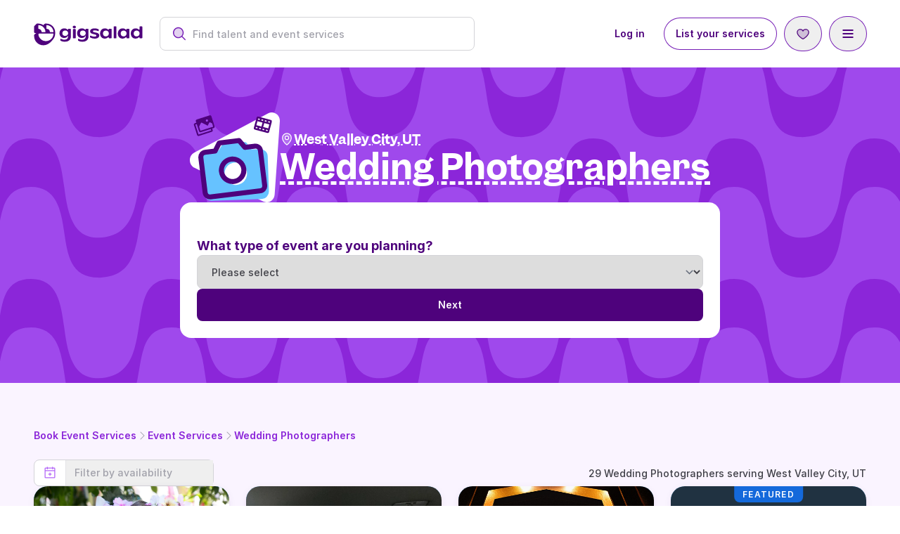

--- FILE ---
content_type: text/html; charset=UTF-8
request_url: https://www.gigsalad.com/Event-Services/Wedding-Photographer/UT/West+Valley+City
body_size: 49383
content:
<!DOCTYPE html>
<html lang="en">
       <head>
        <meta charset="utf-8">
        <meta name="viewport" content="width=device-width, initial-scale=1">
        <title>4 Best Wedding Photographers for Hire in West Valley City, UT | GigSalad</title>
<meta name="description" content="Bring in a professional to capture every moment of your big day! Find the best wedding photographers in West Valley City, UT and get free quotes today.">
<link rel="canonical" href="https://www.gigsalad.com/Event-Services/Wedding-Photographer/UT/West+Valley+City">
        <meta property="og:site_name" content="GigSalad">
<meta property="og:title" content="GigSalad - 4 Best Wedding Photographers for Hire in West Valley City, UT">
<meta property="og:description" content="Bring in a professional to capture every moment of your big day! Find the best wedding photographers in West Valley City, UT and get free quotes today.">
<meta property="og:type" content="website">
<meta property="og:url" content="https://www.gigsalad.com/Event-Services/Wedding-Photographer/UT/West+Valley+City">
<meta property="og:image" content="https://www.gigsalad.com/images/og-image.png">

        
        <meta name="csrf-token" content="m6AqqF7nyanCsOJGHDE1YcM9uD8Z66UX0TAVvQpx">

        <link rel="author" href="/humans.txt">
        <link rel="alternate" type="application/rss+xml" title="The GigSalad Community Blog" href="https://www.gigsalad.com/blog/feed">

        <link rel="icon" href="https://cress.gigsalad.com/images/redesign/seo/favicon.ico" sizes="any">
<link rel="icon" href="https://cress.gigsalad.com/images/redesign/seo/favicon.png" type="image/png">


<link rel="icon" type="image/png" sizes="16x16" href="https://cress.gigsalad.com/favicon-16x16.png">
<link rel="icon" type="image/png" sizes="32x32" href="https://cress.gigsalad.com/favicon-32x32.png">
<link rel="icon" type="image/png" sizes="192x192" href="https://cress.gigsalad.com/android-chrome-192x192.png">
<link rel="icon" type="image/png" sizes="512x512" href="https://cress.gigsalad.com/android-chrome-512x512.png">


<link rel="apple-touch-icon" href="https://cress.gigsalad.com/images/redesign/seo/apple-touch-icon.png">
<link rel="apple-touch-icon" sizes="180x180" href="https://cress.gigsalad.com/apple-touch-icon.png">


<link rel="manifest" href="https://cress.gigsalad.com/site.webmanifest">


<link rel="mask-icon" href="https://cress.gigsalad.com/safari-pinned-tab.svg" color="#5bbad5">


<meta name="msapplication-TileImage" content="https://cress.gigsalad.com/mstile-150x150.png">
<meta name="msapplication-TileColor" content="#da532c">


<meta name="msapplication-config" content="https://cress.gigsalad.com/browserconfig.xml">


<meta name="theme-color" content="#ffffff">
        <style>
	@font-face {
		font-family: "Garnett";
		font-weight: 600;
		
		src: url("https://cress.gigsalad.com/build/assets/Garnett-Semibold-5R6jAGpY.woff2") format("woff2");
	}
    
    @font-face {
        font-family: "Garnett-fallback-arial-bold";
        src: local("Arial Bold"), local("Arial-BoldMT");
        ascent-override: 99.5%;
        descent-override: 31.5%;
        line-gap-override: 0%;
        size-adjust: 106.62%;
    }
    @font-face {
        font-family: "Garnett-fallback-arial-black";
        src: local("Arial Black"), local("Arial-Black");
        ascent-override: 116%;
        descent-override: 35%;
        line-gap-override: 0%;
        size-adjust: 92.38%;
    }
    @font-face {
        font-family: "Garnett-fallback-roboto";
        src: local("Roboto");
		ascent-override: 92.6%;
		descent-override: 28.1%;
		line-gap-override: 0%;
		size-adjust: 115.48%;
    }
    @font-face {
        font-family: "Garnett-fallback-roboto-medium";
		src: local("Roboto Medium"), local("Roboto-Medium");
		ascent-override: 93.2%;
		descent-override: 28.4%;
		line-gap-override: 0%;
		size-adjust: 114.28%;
    }
    @font-face {
		font-family: "Inter";
		font-style: normal;
		font-weight: 400;
		
		src: url("https://cress.gigsalad.com/build/assets/Inter-Regular-B0QUfDW0.woff2") format("woff2");
	}
	@font-face {
		font-family: "Inter";
		font-style: italic;
		font-weight: 400;
		
		src: url("https://cress.gigsalad.com/build/assets/Inter-RegularItalic-B_ozvy2G.woff2") format("woff2");
	}
	@font-face {
		font-family: "Inter";
		font-style: normal;
		font-weight: 500;
		
		src: url("https://cress.gigsalad.com/build/assets/Inter-Medium-B0NFony0.woff2") format("woff2");
	}
	@font-face {
		font-family: "Inter";
		font-style: italic;
		font-weight: 500;
		
		src: url("https://cress.gigsalad.com/build/assets/Inter-MediumItalic-DOveuiCA.woff2") format("woff2");
	}
	@font-face {
		font-family: "Inter";
		font-style: normal;
		font-weight: 600;
		
		src: url("https://cress.gigsalad.com/build/assets/Inter-SemiBold-_JLwM7Yv.woff2") format("woff2");
	}
	@font-face {
		font-family: "Inter";
		font-style: italic;
		font-weight: 600;
		/* font-display: swap; */
		src: url("https://cress.gigsalad.com/build/assets/Inter-SemiBoldItalic-C4gNvuGw.woff2") format("woff2");
	}
	@font-face {
		font-family: "Inter";
		font-style: normal;
		font-weight: 700;
		
		src: url("https://cress.gigsalad.com/build/assets/Inter-Bold-CytjP_7U.woff2") format("woff2");
	}
	@font-face {
		font-family: "Inter";
		font-style: italic;
		font-weight: 700;
		
		src: url("https://cress.gigsalad.com/build/assets/Inter-BoldItalic-B0T-BnK6.woff2") format("woff2");
	}
</style>

        <meta name="sentry-trace" content="fbbd4c01c794464995faf12f5e6bb15e-df2594a3e2e44d82-0"/><meta name="baggage" content="sentry-trace_id=fbbd4c01c794464995faf12f5e6bb15e,sentry-sample_rate=0.02,sentry-transaction=%2F%7BcategoryParent%7D%2F%7Bcategory%7D%2F%7Bstate%7D%2F%7Bcity%7D%2F%7Bpage%3F%7D,sentry-public_key=dbb44c4c1ed21d6ba5a563c66992d1dd,sentry-org_id=4506983810400256,sentry-release=,sentry-environment=production,sentry-sampled=false,sentry-sample_rand=0.369676"/>

        
        <link rel="stylesheet" href="https://cress.gigsalad.com/css/vendor/bootstrap/bootstrap-datepicker.min.37efb30957ab8474a2304ba91fcef757.css">
        <!-- Livewire Styles --><style >[wire\:loading][wire\:loading], [wire\:loading\.delay][wire\:loading\.delay], [wire\:loading\.inline-block][wire\:loading\.inline-block], [wire\:loading\.inline][wire\:loading\.inline], [wire\:loading\.block][wire\:loading\.block], [wire\:loading\.flex][wire\:loading\.flex], [wire\:loading\.table][wire\:loading\.table], [wire\:loading\.grid][wire\:loading\.grid], [wire\:loading\.inline-flex][wire\:loading\.inline-flex] {display: none;}[wire\:loading\.delay\.none][wire\:loading\.delay\.none], [wire\:loading\.delay\.shortest][wire\:loading\.delay\.shortest], [wire\:loading\.delay\.shorter][wire\:loading\.delay\.shorter], [wire\:loading\.delay\.short][wire\:loading\.delay\.short], [wire\:loading\.delay\.default][wire\:loading\.delay\.default], [wire\:loading\.delay\.long][wire\:loading\.delay\.long], [wire\:loading\.delay\.longer][wire\:loading\.delay\.longer], [wire\:loading\.delay\.longest][wire\:loading\.delay\.longest] {display: none;}[wire\:offline][wire\:offline] {display: none;}[wire\:dirty]:not(textarea):not(input):not(select) {display: none;}:root {--livewire-progress-bar-color: #2299dd;}[x-cloak] {display: none !important;}[wire\:cloak] {display: none !important;}</style>
        <link
            href="https://cress.gigsalad.com/css/filament/forms/forms.css?v=3.3.34.0"
            rel="stylesheet"
            data-navigate-track
        />
                <link
            href="https://cress.gigsalad.com/css/filament/support/support.css?v=3.3.34.0"
            rel="stylesheet"
            data-navigate-track
        />
    
<style>
    :root {
         --danger-50:255, 244, 237;  --danger-100:254, 230, 214;  --danger-200:253, 200, 171;  --danger-300:250, 150, 100;  --danger-400:248, 113, 63;  --danger-500:245, 77, 26;  --danger-600:230, 51, 16;  --danger-700:191, 35, 15;  --danger-800:152, 30, 20;  --danger-900:122, 28, 20;  --danger-950:66, 11, 8;  --gray-50:250, 250, 250;  --gray-100:244, 244, 245;  --gray-200:228, 228, 231;  --gray-300:212, 212, 216;  --gray-400:161, 161, 170;  --gray-500:113, 113, 122;  --gray-600:82, 82, 91;  --gray-700:63, 63, 70;  --gray-800:39, 39, 42;  --gray-900:24, 24, 27;  --gray-950:9, 9, 11;  --info-50:239, 246, 255;  --info-100:219, 234, 254;  --info-200:191, 219, 254;  --info-300:147, 197, 253;  --info-400:96, 165, 250;  --info-500:59, 130, 246;  --info-600:37, 99, 235;  --info-700:29, 78, 216;  --info-800:30, 64, 175;  --info-900:30, 58, 138;  --info-950:23, 37, 84;  --primary-50:250, 244, 255;  --primary-100:241, 226, 253;  --primary-200:228, 201, 253;  --primary-300:211, 165, 253;  --primary-400:199, 137, 251;  --primary-500:178, 100, 247;  --primary-600:159, 73, 236;  --primary-700:139, 38, 217;  --primary-800:117, 28, 181;  --primary-900:96, 24, 145;  --primary-950:78, 2, 124;  --success-50:240, 253, 244;  --success-100:220, 252, 231;  --success-200:187, 247, 208;  --success-300:134, 239, 172;  --success-400:74, 222, 128;  --success-500:34, 197, 94;  --success-600:22, 163, 74;  --success-700:21, 128, 61;  --success-800:22, 101, 52;  --success-900:20, 83, 45;  --success-950:5, 46, 22;  --warning-50:255, 251, 235;  --warning-100:254, 243, 199;  --warning-200:253, 230, 138;  --warning-300:252, 211, 77;  --warning-400:251, 191, 36;  --warning-500:245, 158, 11;  --warning-600:217, 119, 6;  --warning-700:180, 83, 9;  --warning-800:146, 64, 14;  --warning-900:120, 53, 15;  --warning-950:69, 26, 3;  --primary-contrast-50:255, 255, 255;  --primary-contrast-100:255, 255, 255;  --primary-contrast-200:255, 255, 255;  --primary-contrast-300:255, 255, 255;  --primary-contrast-400:241, 226, 253;  --primary-contrast-500:250, 244, 255;  --primary-contrast-600:255, 255, 255;  --primary-contrast-700:255, 255, 255;  --primary-contrast-800:255, 255, 255;  --primary-contrast-900:255, 255, 255;  --primary-contrast-950:255, 255, 255;  --facebook-50:243, 247, 255;  --facebook-100:230, 240, 255;  --facebook-200:193, 217, 255;  --facebook-300:156, 194, 255;  --facebook-400:82, 148, 255;  --facebook-500:8, 102, 255;  --facebook-600:7, 92, 230;  --facebook-700:6, 77, 191;  --facebook-800:5, 61, 153;  --facebook-900:4, 50, 125;  --facebook-950:2, 31, 77;     }
</style>

        <script src="https://cress.gigsalad.com/vendor/livewire/livewire.js"   data-csrf="m6AqqF7nyanCsOJGHDE1YcM9uD8Z66UX0TAVvQpx" data-update-uri="/livewire/update" data-navigate-once="true" defer="true"></script>
        <script>
        window.filamentData = []    </script>

            
            <script
                src="https://cress.gigsalad.com/js/filament/notifications/notifications.js?v=3.3.34.0"
                
                defer
                
                
                
                
            ></script>
        
                
            <script
                src="https://cress.gigsalad.com/js/filament/support/support.js?v=3.3.34.0"
                
                defer
                
                
                
                
            ></script>
        
    
<style>
    :root {
            }
</style>

        <link rel="preload" as="style" href="https://cress.gigsalad.com/build/assets/app-D5iX3tz5.css" /><link rel="stylesheet" href="https://cress.gigsalad.com/build/assets/app-D5iX3tz5.css" data-navigate-track="reload" />
        <script>window.GS = window.GS || {};GS.user = {"id":null,"email":null,"promokit_id":null,"event_planner_id":null,"admin_id":null};GS.geo = {"country":"US"};GS.allowedCountries = "US,CA,PR";</script><script>window.GS = window.GS || {};GS.HERE_API_KEY = "n2irKpKvLuz4zLiP8SzrZWhkWRLJIA697Hk2iaELrIo";GS.HERE_API_URL_AUTOSUGGEST = "https:\/\/autosuggest.search.hereapi.com\/v1\/autosuggest";GS.HERE_API_URL_LOOKUP = "https:\/\/lookup.search.hereapi.com\/v1\/lookup";GS.CDN_URL = "https:\/\/cress.gigsalad.com";GS.nextStepsUrl = "\/api\/v2\/quote-request\/next-steps";GS.visitor_location = {"ID":19439,"city_name":"Columbus","state_name":"Ohio","state_code":"OH","latitude":39.9611755,"longitude":-82.9987942};GS.RECAPTCHA_SITE_KEY_V3 = "6Lc8YmkjAAAAAJBVrWOF0t1bSbJMoxqG6NNOgobm";</script>
        
        
        <script src="https://cress.gigsalad.com/js/cookies.min.a327500ac1baf7ad735fe15aba704041.js" defer></script>
        <link rel="modulepreload" as="script" href="https://cress.gigsalad.com/build/assets/app-CCsrNyme.js" /><script type="module" src="https://cress.gigsalad.com/build/assets/app-CCsrNyme.js" data-navigate-track="reload"></script>        <script src="https://cress.gigsalad.com/js/spin.min.ac2f1a06d654fd7753c6997876bc43c4.js" defer></script><script src="https://cress.gigsalad.com/js/ladda.min.a17d692f5c2f35f9f2c5c14f7f691e79.js" defer></script><script src="https://cress.gigsalad.com/js/jquery.min.12e87d2f3a4c8b347ab13a0764d420a3.js" defer></script><script src="https://cress.gigsalad.com/js/jquery.autocomplete.min.e9831d5f1e0ffab2f688bc972ad4a5e7.js" defer></script><script src="https://cress.gigsalad.com/js/jquery.autocompleteLocation.min.b90ac51387277964a8880d184aac430c.js" defer></script><script src="https://cress.gigsalad.com/js/vendor/bootstrap/bootstrap-datepicker.min.3.js" defer></script><script src="https://cress.gigsalad.com/js/quote-request-form.min.1739a8b9933f36433d55a67d1d88de35.js" defer></script>            </head>
        <body class="font-sans antialiased flex flex-col min-h-screen">
        <script>
            window.dataLayer = window.dataLayer || [];
            dataLayer.push({'PageType': "Category - Results"});
        </script>

        <script>
        dataLayer.push({"pageParentCategory":"Event Services"});
        dataLayer.push({"pageCategory":"Wedding Photographer"});
</script>
        <noscript>
    <iframe src="https://www.googletagmanager.com/ns.html?id=GTM-WQZNFL" height="0" width="0"
            style="display:none;visibility:hidden"></iframe>
</noscript>
<script>
    (function (w, d, s, l, i) {
        w[l] = w[l] || [];
        w[l].push({
            'gtm.start':
                new Date().getTime(), event: 'gtm.js'
        });
        var f = d.getElementsByTagName(s)[0],
            j = d.createElement(s), dl = l != 'dataLayer' ? '&l=' + l : '';
        j.async = true;
        j.src =
            '//www.googletagmanager.com/gtm.js?id=' + i + dl;
        f.parentNode.insertBefore(j, f);
    })(window, document, 'script', 'dataLayer', "GTM-WQZNFL");
</script>        <script>
    (function(){
        "use strict";
        var e=null,b="4.0.0",
        n="35724",
        additional="term=value",t,r,i;try{t=top.document.referer!==""?encodeURIComponent(top.document.referrer.substring(0,2048)):""}catch(o){t=document.referrer!==null?document.referrer.toString().substring(0,2048):""}try{r=window&&window.top&&document.location&&window.top.location===document.location?document.location:window&&window.top&&window.top.location&&""!==window.top.location?window.top.location:document.location}catch(u){r=document.location}try{i=parent.location.href!==""?encodeURIComponent(parent.location.href.toString().substring(0,2048)):""}catch(a){try{i=r!==null?encodeURIComponent(r.toString().substring(0,2048)):""}catch(f){i=""}}var l,c=document.createElement("script"),h=null,p=document.getElementsByTagName("script"),d=Number(p.length)-1,v=document.getElementsByTagName("script")[d];if(typeof l==="undefined"){l=Math.floor(Math.random()*1e17)}h="dx.mountain.com/spx?"+"dxver="+b+"&shaid="+n+"&tdr="+t+"&plh="+i+"&cb="+l+additional;c.type="text/javascript";c.src=("https:"===document.location.protocol?"https://":"http://")+h;v.parentNode.insertBefore(c,v)})()
</script>        <script>
    !function(w, d) {
        if (!w.rdt) {
            var p = w.rdt = function() {
                p.sendEvent ? p.sendEvent.apply(p, arguments) : p.callQueue.push(arguments)
            };
            p.callQueue = [];
            var t = d.createElement("script");
            t.src = "https://www.redditstatic.com/ads/pixel.js", t.async = !0;
            var s = d.getElementsByTagName("script")[0];
            s.parentNode.insertBefore(t, s)
        }
    }(window, document);

    rdt("init", "a2_gnm9qtp1sgti");
    rdt("track", "PageVisit");

    
</script>
        <script>
!function(e){if(!window.pintrk){window.pintrk=function(){
window.pintrk.queue.push(Array.prototype.slice.call(arguments))};var
n=window.pintrk;n.queue=[],n.version="3.0";var
t=document.createElement("script");t.async=!0,t.src=e;var
r=document.getElementsByTagName("script")[0];
r.parentNode.insertBefore(t,r)}}("https://s.pinimg.com/ct/core.js");

pintrk("load", "2614313055573", {});
pintrk("page");
</script>

<noscript>
<img height="1" width="1" style="display:none;" alt="" src="https://ct.pinterest.com/v3/?tid=2614313055573&amp;event=init&amp;noscript=1">
</noscript>

        
        
                <div data-observer-header-intercept></div>

<header
    x-data="{
        isPinned: false,
        mobileMenu: false,
        mobileMenuFavorites: false,
        mobileMenuSearch: false,
        mobileMenuUser: false
    }"
    x-init="
        const observer = new IntersectionObserver(([entry]) => {
            isPinned = !entry.isIntersecting;
        });

                    observer.observe(document.querySelector('[data-observer-header-intercept]'));
        
        // When the mobile search menu is opened, focus the search input
        $watch('mobileMenuSearch', value => {
            if(value){
                $dispatch('search-focus');
            }
        });
    "
    class="w-full z-40 top-0 ease duration-500 js-header sticky"
>
    <div
        :class="{ 'ring-party-purple/10' : isPinned, 'ring-transparent': !isPinned }"
        class="grid grid-cols-layout col-content ring-[1px] ring-transparent bg-white backdrop-blur-xl"
    >
        <nav class="flex justify-between py-xs lg:py-md">
            <div class="flex items-center">
                
                <div x-bind:class="{ 'group' : !isPinned }" class="flex items-center relative max-lg:top-[1px] lg:mr-6">
                    <a href="https://www.gigsalad.com" x-bind:class="{ '-translate-x-full md:translate-x-0 -ml-10 md:-ml-16 lg:ml-0 delay-100' : mobileMenu || mobileMenuFavorites || mobileMenuSearch || mobileMenuUser, 'group-hover:scale-110 group-hover:-rotate-3' : !isPinned, 'hover:scale-110 hover:-rotate-3' : isPinned }" class="inline-flex ease-out duration-300 text-party-purple h-6 lg:h-8 lg:translate-y-px z-20 items-center">
            <svg xmlns="http://www.w3.org/2000/svg" class="h-full min-h-3 w-auto" viewBox="0 0 54 56" fill="none"><path fill="currentColor" d="M49.5936 37.8312C51.6913 34.4777 52.923 30.5526 53 26.3607l-.0192-4.268C52.7691 10.4126 43.1658 1 31.3686 1h-2.7328c-.5581 0-1.1162.22865-1.5203.62878l-3.3679 3.23916C20.245 2.42904 15.9726 1 11.3731 1H8.37084c-.55811 0-1.11621.22865-1.52036.62878L1.63509 6.81144C1.23094 7.21157 1 7.76413 1 8.33575V22.3785c0 1.1813.96225 2.134 2.1362 2.134h2.75203c.09623 0 .15396.1334.07698.1905l-4.17616 3.3726C1.28867 28.4757 1 29.1045 1 29.7333v2.6485C1 44.843 11.2191 55.1321 23.7668 54.9987c13.2021 0 22.0356-11.6419 25.8268-17.1675Z"/><path class="fill-white" d="M39.9866 22.3426c0-4.3252-2.194-7.8692-7.7365-8.2503-.5581-.0381-1.0008-.4954-1.0008-1.067V5.89914c0-.62878.5197-1.10513 1.1547-1.06702 9.2184.59067 16.5122 8.25038 16.5122 17.60578h-8.9104c-.0192-.0381-.0192-.0571-.0192-.0953ZM11.35 5.89914v7.22146c0 .5525.4234 1.0098.9623 1.067 4.1376.4763 7.3515 3.9822 7.3515 8.2503h9.3531c0-9.3554-7.2938-17.01511-16.5122-17.60578-.6158-.03811-1.1547.4573-1.1547 1.06702Zm2.2902 19.98756c-1.2895 0-2.2902 1.1432-2.1362 2.4198 1.1932 9.203 9.0644 16.3292 18.6099 16.3292 10.373 0 18.7639-8.4028 18.7639-18.749H13.6402Z"/></svg>
    </a>
                    <a href="https://www.gigsalad.com" class="block text-party-purple h-[18px] lg:h-6 ease duration-500 pl-[3px] lg:pl-[5px]">
            <svg xmlns="http://www.w3.org/2000/svg" class="h-full min-h-3 w-auto" viewBox="0 0 198 40" fill="none"><path fill="currentColor" d="M26.7804 8.23457h-4.267c-.63 0-1.1249.49496-1.1249 1.10045 0 .99518-1.2438 1.45328-1.9388.72138-1.7278-1.80603-3.9993-2.76436-7.0521-2.76436C5.73484 7.29204 1 12.0098 1 18.8864c0 6.4448 4.41568 11.1599 11.1596 11.1599 4.3752 0 7.4658-2.043 9.2316-5.7788v1.4559c0 5.3049-2.8879 8.4088-9.1126 8.4088-2.76898 0-5.4054-.774-7.46588-2.0035-.749-.4475-1.68462.079-1.68462.9293l-.00809 2.6248c0 .3555.17578.5556.4705.7504C6.05121 38.1365 9.70705 39 13.3305 39c8.9125 0 14.5721-4.5967 14.5721-12.5342V9.33491c0-.61606-.5057-1.10034-1.1222-1.10034ZM14.4473 25.2391c-4.0534 0-6.66278-2.5932-6.66278-6.3685 0-3.77 2.60938-6.5606 6.78448-6.5606 4.175 0 6.9034 2.7116 6.9034 6.4448 0 3.7331-2.769 6.4843-7.0251 6.4843ZM32.3129 4.02756C32.3129 2.25843 33.957 1 36.1256 1c2.1687 0 3.7749 1.25843 3.7749 3.02756 0 1.76914-1.6062 3.10133-3.7749 3.10133-2.1659 0-3.8127-1.33742-3.8127-3.10133Zm7.0765 6.00774v19.7793c0 .603-.4949 1.1005-1.1222 1.1005h-4.3075c-.6166 0-1.1249-.4844-1.1249-1.1005V10.0353c0-.60026.4949-1.10045 1.1249-1.10045h4.3075c.6165 0 1.1222.48439 1.1222 1.10045Zm29.0874-1.80073h-4.267c-.6274 0-1.1249.49496-1.1249 1.10045 0 .99518-1.2438 1.45328-1.9361.72138-1.7306-1.80603-4.002-2.76436-7.0521-2.76436-6.6628 0-11.4003 4.71776-11.4003 11.59436 0 6.4448 4.4184 11.1599 11.1623 11.1599 4.3752 0 7.4632-2.043 9.2316-5.7788v1.4559c0 5.3049-2.8879 8.4088-9.1127 8.4088-2.7689 0-5.408-.774-7.4685-2.0035-.7463-.4475-1.6819.079-1.6819.9293l-.0108 2.6248c0 .3555.1785.5556.4705.7504C47.7476 38.1365 51.4034 39 55.0269 39c8.9125 0 14.5748-4.5967 14.5748-12.5342V9.33491c0-.61606-.5084-1.10034-1.1249-1.10034ZM56.1463 25.2391c-4.0533 0-6.6627-2.5932-6.6627-6.3685 0-3.77 2.6067-6.5606 6.7818-6.5606 4.175 0 6.9061 2.7116 6.9061 6.4448 0 3.7331-2.7717 6.4843-7.0252 6.4843Zm17.1377.3116c0-.8511.9371-1.3491 1.6858-.9309 2.6631 1.494 5.8463 2.2799 8.9115 2.2799 3.0658 0 4.4968-.9435 4.4968-2.4754 0-.9035-.3616-1.887-2.811-2.5153l-5.1381-1.1788c-5.1386-1.2566-7.0253-3.4189-7.0253-6.5225 0-4.0871 4.0947-6.9155 10.7988-6.9155 3.9209 0 6.9584.96868 9.0977 2.18748.3339.1954.5349.55052.5349.94352v2.3051c0 .8111-.8705 1.3491-1.6065.9814-2.0474-1.0213-4.5887-1.7421-7.4656-1.7421-3.2109 0-4.7366.8637-4.7366 2.2001 0 1.2188 1.0439 1.8072 3.4933 2.3577l4.6574.9814c4.3339.8636 6.9434 2.7506 6.9434 6.72 0 4.4002-3.9336 7.3484-10.7169 7.3484-3.8273 0-7.5598-.9162-10.5979-2.7381-.3334-.1975-.5217-.5631-.5217-.9435v-2.3429Zm49.869-17.31613h-4.349c-.627 0-1.128.48267-1.124 1.11889 0 1.00034-1.244 1.47694-1.937.73984-1.725-1.79026-4.12-2.8012-7.214-2.8012-6.7 0-11.4812 5.0705-11.4812 12.2209 0 6.9555 4.4992 12.0629 11.1192 12.0629 3.255 0 5.781-1.0741 7.576-2.9223.709-.7213 1.937-.2632 1.937.7346v.4317c0 .6161.508 1.1031 1.124 1.1031h4.349c.627 0 1.124-.5002 1.124-1.1031V9.33502c0-.61606-.508-1.10045-1.124-1.10045ZM110.654 26.3527c-4.175 0-6.819-2.9091-6.819-6.9161 0-4.0095 2.525-6.916 6.901-6.916 4.375 0 7.062 2.7907 7.062 6.7976s-2.806 7.0345-7.144 7.0345Zm23.978-23.75669c.616 0 1.123.49803 1.123 1.11371V29.8145c0 .6032-.494 1.1011-1.123 1.1011h-4.267c-.617 0-1.123-.4854-1.123-1.1011V3.69711c0-.60307.496-1.1011 1.123-1.1011h4.267Zm30.533 5.63856h-4.348c-.627 0-1.128.48267-1.125 1.11889 0 1.00034-1.244 1.47694-1.936.73984-1.725-1.79026-4.121-2.8012-7.214-2.8012-6.701 0-11.482 5.0705-11.482 12.2209 0 6.9555 4.5 12.0629 11.119 12.0629 3.256 0 5.782-1.0741 7.577-2.9223.709-.7213 1.936-.2632 1.936.7346v.4317c0 .6161.509 1.1031 1.125 1.1031h4.348c.628 0 1.125-.5002 1.125-1.1031V9.33502c0-.61606-.508-1.10045-1.125-1.10045ZM152.667 26.3527c-4.175 0-6.819-2.9091-6.819-6.9161 0-4.0095 2.525-6.916 6.9-6.916s7.063 2.7907 7.063 6.7976-2.807 7.0345-7.144 7.0345Zm43.208-23.75734h-4.305c-.627 0-1.125.50019-1.125 1.10045v5.64973c0 .99516-1.243 1.45326-1.941.73186-1.752-1.806-4.148-2.79064-7.209-2.79064-6.587 0-11.525 4.99154-11.525 12.18144.006 6.8713 4.381 12.0919 10.957 12.0919 3.391 0 5.971-1.1294 7.793-3.0012.698-.7214 1.925-.2633 1.925.7318v.5108c0 .6161.509 1.1004 1.125 1.1004h4.305c.627 0 1.125-.4976 1.125-1.1004V3.69581c0-.61606-.508-1.10045-1.125-1.10045ZM183.42 26.3448c-4.175 0-6.863-2.9091-6.863-6.916s2.607-6.9135 6.944-6.9135c4.332 0 7.025 2.7907 7.025 6.7976s-2.768 7.0319-7.106 7.0319Z"/></svg>
    </a>
                </div>

                
                                <section wire:snapshot="{&quot;data&quot;:{&quot;query&quot;:&quot;&quot;,&quot;placeholder&quot;:&quot;Find talent and event services&quot;,&quot;resultsOpen&quot;:false,&quot;isMobileMenuSearch&quot;:false},&quot;memo&quot;:{&quot;id&quot;:&quot;S5JnHlr521cZWD25SCoM&quot;,&quot;name&quot;:&quot;search-autocomplete&quot;,&quot;path&quot;:&quot;Event-Services\/Wedding-Photographer\/UT\/West+Valley+City&quot;,&quot;method&quot;:&quot;GET&quot;,&quot;children&quot;:[],&quot;scripts&quot;:[],&quot;assets&quot;:[],&quot;errors&quot;:[],&quot;locale&quot;:&quot;en&quot;},&quot;checksum&quot;:&quot;d77055db90b3dccf04f7cd03cbd431575bd8229cfc85fa4e51f43f3bdb9f2a27&quot;}" wire:effects="[]" wire:id="S5JnHlr521cZWD25SCoM"
    x-data="searchAutocomplete({
        resultsOpen: false,
        isMobileMenuSearch: false    })"
    x-init="init()"
    wire:key="search-autocomplete"
    x-ref="autocompleteSection"
    @focus-search="$nextTick(() => $refs.searchInput.focus())"
    @keydown.escape.window="closeResults();"
    class="relative w-full z-30 flex-shrink-0 rounded-lg focus-within:border-slate-200 mx-auto max-w-md lg:block hidden"
    role="search"
    data-is-mobile="false"
>
    <form x-ref="form" @submit.prevent="submit()" class="relative">
        <div
            class="relative z-20"
            @click.outside="closeResults()"
        >
            <div
    x-data="{
        focusMobileSearch() {
            // Wait for mobile menu animation to complete
            if (this.isProcessing) return;
            this.isProcessing = true;

            setTimeout(() => {
                // Find the root that is marked as mobile
                const mobileRoot = document.querySelector('[data-is-mobile=\'true\']');
                if (!mobileRoot) {
                    console.warn('No mobile autocomplete root found');
                    this.isProcessing = false;
                    return;
                }

                // Focus the input inside the mobile root
                const inputToFocus = mobileRoot.querySelector('[x-ref=\'searchInput\']');
                // console.log('Input in mobile root:', inputToFocus); // Debugging
                if (inputToFocus && inputToFocus.offsetParent !== null) {
                    inputToFocus.focus();
                }

                this.isProcessing = false;
            }, 300); // Matches mobile menu transition
        }
    }"
    @search-focus.window.debounce.300ms="focusMobileSearch()"
    class="flex items-center py-0 bg-white h-12 w-full rounded-lg shadow-none hover:shadow-gigsalad focus-within:border-transparent ease-out duration-300 px-sm lg:w-[448px] border"
    :class="(true && !expanded && !showResults ? 'hover:focus-within:shadow-gigsalad focus-within:shadow-gigsalad' : 'hover:focus-within:shadow-none focus-within:shadow-none')"
>
    <svg class="size-6 text-purple-800 focus:outline-none" @click="$refs.searchInput.focus()" xmlns="http://www.w3.org/2000/svg" viewBox="0 0 256 256" fill="currentColor"><path d="M192,112a80,80,0,1,1-80-80A80,80,0,0,1,192,112Z" opacity="0.2"/><path d="M229.66,218.34,179.6,168.28a88.21,88.21,0,1,0-11.32,11.31l50.06,50.07a8,8,0,0,0,11.32-11.32ZM40,112a72,72,0,1,1,72,72A72.08,72.08,0,0,1,40,112Z"/></svg>
    <input
        type="text"
        x-ref="searchInput"
        x-model="query"
        @focus="onFocus()"
        @input="onInput()"
        @keydown.arrow-down.prevent="selectNext()"
        @keydown.arrow-up.prevent="selectPrevious()"
        @keydown.enter.prevent="submit()"
        @keydown.escape.prevent="closeResults()"
        @keydown.tab="closeResults()"
        placeholder="Find talent and event services"
        class="w-full px-2xs bg-transparent outline-none focus:outline-none focus:ring-0 md:text-sm placeholder-zinc-400 border-0"
        autocomplete="off"
        role="combobox"
        aria-autocomplete="list"
        aria-owns="search-results"
        :aria-expanded="showResults"
        aria-controls="search-results"
        required
    >
</div>
        </div>

        <div  x-show="expanded || showResults"     x-transition:enter="transition ease-out duration-300"
    x-transition:enter-start="scale-[0.99]"
    x-transition:enter-end="scale-100"
    id="search-results"
    class="top-0 z-10 w-full rounded-lg bg-white absolute"
>
    <div  x-show="expanded || showResults" x-cloak         x-transition:enter="transition ease-out duration-300"
        x-transition:enter-start="opacity-0 -translate-y-2 scale-[0.98]"
        x-transition:enter-end="opacity-100 translate-y-0 scale-100"
        class="pt-12 rounded-lg px-2xs pb-2xs lg:shadow-gigsalad"
    >
        <div x-show="results.length > 0" x-cloak class="w-full flex flex-col justify-start items-start">
            <ul
                x-ref="resultsList"
                role="listbox"
                aria-live="polite"
                class="relative w-full md:max-h-[372px] overflow-y-scroll search-results-list"
            >
                <template x-for="(result, index) in results" :key="result.id">
                    <li :id="`result-${index}`" class="w-full" role="option">
                        <button
                            type="button"
                            @click="onClickResult(result)"
                            @mouseenter="setActiveItem(result.id)"
                            :class="{
                                'bg-purple-50 text-party-purple border-purple-100 opacity-100': resultItemActive === result.id,
                                'border-transparent text-purple-800 opacity-90 hover:text-party-purple': resultItemActive !== result.id
                            }"
                            class="flex items-center justify-between px-2 py-2 w-full border ease-out duration-300 group rounded-lg"
                        >
                            <span x-html="highlightMatch(result.name || '')" class="text-left"></span>
                            <span
                                :class="{
                                    'translate-x-0.5 opacity-100': resultItemActive === result.id,
                                    'opacity-0 translate-x-0': resultItemActive !== result.id
                                }"
                                class="w-4 inline-block h-4 ease-out duration-300"
                            >
                                <svg class="w-full h-full" xmlns="http://www.w3.org/2000/svg" viewBox="0 0 256 256" fill="currentColor"><path d="M184.49,136.49l-80,80a12,12,0,0,1-17-17L159,128,87.51,56.49a12,12,0,1,1,17-17l80,80A12,12,0,0,1,184.49,136.49Z"/></svg>                            </span>
                        </button>
                    </li>
                </template>
            </ul>
        </div>

        <div
            class="hidden"
            x-cloak
            :class="{ 'hidden': results.length > 0 }"
            class="w-full flex items-center justify-center"
        >
            <nav class="relative pb-0 pt-xs w-full" aria-label="Category navigation">
    <h2 class="heading-link heading-base font-bold text-party-purple px-2 mb-2">
        <a href="https://www.gigsalad.com/services">Browse categories</a>
    </h2>

                        <a href="https://www.gigsalad.com/book-music"
               class="flex items-center hover:bg-purple-50 group ease-out duration-200 rounded-lg p-2"
            >
                <div class="size-16 flex-shrink-0 rounded-lg bg-primary-50 group-hover:bg-white ease-out duration-200 flex items-center justify-center"
                     aria-hidden="true"
                >
                    <svg class="fill-current size-8 text-fuchsia" xmlns="http://www.w3.org/2000/svg" viewBox="0 0 256 256" fill="currentColor"><path d="M208,164a28,28,0,1,1-28-28A28,28,0,0,1,208,164ZM52,168a28,28,0,1,0,28,28A28,28,0,0,0,52,168Z" opacity="0.2"/><path d="M212.92,17.69a8,8,0,0,0-6.86-1.45l-128,32A8,8,0,0,0,72,56V166.08A36,36,0,1,0,88,196V110.25l112-28v51.83A36,36,0,1,0,216,164V24A8,8,0,0,0,212.92,17.69ZM52,216a20,20,0,1,1,20-20A20,20,0,0,1,52,216ZM88,93.75V62.25l112-28v31.5ZM180,184a20,20,0,1,1,20-20A20,20,0,0,1,180,184Z"/></svg>                </div>

                <div class="ml-sm">
                    <div class="font-bold text-party-purple">Musical acts</div>
                    <div class="text-sm text-zinc-500">Bands, DJs, Ensembles, Singers, Soloists, Wedding Musicians, and more</div>
                </div>
            </a>
                    <a href="https://www.gigsalad.com/book-entertainers"
               class="flex items-center hover:bg-purple-50 group ease-out duration-200 rounded-lg p-2"
            >
                <div class="size-16 flex-shrink-0 rounded-lg bg-primary-50 group-hover:bg-white ease-out duration-200 flex items-center justify-center"
                     aria-hidden="true"
                >
                    <svg class="fill-current size-8 text-berry-blue" xmlns="http://www.w3.org/2000/svg" viewBox="0 0 256 256" fill="currentColor"><path d="M216,48v55.77C216,174.6,176.6,232,128,232S40,174.6,40,103.79V48a8,8,0,0,1,10.89-7.47C66,46.41,95.11,55.71,128,55.71s62-9.3,77.11-15.16A8,8,0,0,1,216,48Z" opacity="0.2"/><path d="M217,34.8a15.94,15.94,0,0,0-14.82-1.71C188.15,38.55,159.82,47.71,128,47.71S67.84,38.55,53.79,33.09A16,16,0,0,0,32,48v55.77c0,35.84,9.65,69.65,27.18,95.18,18.16,26.46,42.6,41,68.82,41s50.66-14.57,68.82-41C214.35,173.44,224,139.63,224,103.79V48A16,16,0,0,0,217,34.8Zm-9,69c0,32.64-8.66,63.23-24.37,86.13C168.54,211.9,148.79,224,128,224s-40.54-12.1-55.63-34.08C56.66,167,48,136.43,48,103.79V48c15.11,5.87,45.58,15.71,80,15.71S192.9,53.87,208,48v55.81Zm-18,18.87A8,8,0,1,1,178,133.33c-2.68-3-8.85-5.33-14-5.33s-11.36,2.34-14,5.33A8,8,0,1,1,138,122.66c5.71-6.38,16.14-10.66,26-10.66S184.25,116.28,190,122.66ZM92,128c-5.19,0-11.36,2.34-14,5.33A8,8,0,1,1,66,122.66C71.75,116.28,82.18,112,92,112s20.25,4.28,26,10.66A8,8,0,1,1,106,133.33C103.36,130.34,97.19,128,92,128Zm76.45,45.19a52.9,52.9,0,0,1-80.9,0A8,8,0,1,1,99.72,162.8a36.89,36.89,0,0,0,56.56,0,8,8,0,0,1,12.17,10.39Z"/></svg>                </div>

                <div class="ml-sm">
                    <div class="font-bold text-party-purple">Entertainers</div>
                    <div class="text-sm text-zinc-500">Children’s Entertainers, Comedians, Dancers, Magicians, and more</div>
                </div>
            </a>
                    <a href="https://www.gigsalad.com/book-speakers"
               class="flex items-center hover:bg-purple-50 group ease-out duration-200 rounded-lg p-2"
            >
                <div class="size-16 flex-shrink-0 rounded-lg bg-primary-50 group-hover:bg-white ease-out duration-200 flex items-center justify-center"
                     aria-hidden="true"
                >
                    <svg class="fill-current size-8 text-leafy-green" xmlns="http://www.w3.org/2000/svg" viewBox="0 0 256 256" fill="currentColor"><path d="M156.5,151,59,222.45a8,8,0,0,1-10.38-.79l-14.3-14.3A8,8,0,0,1,33.55,197L105,99.5l0,0A64,64,0,0,0,156.48,151Z" opacity="0.2"/><path d="M168,16A72.07,72.07,0,0,0,96,88a73.29,73.29,0,0,0,.63,9.42L27.12,192.22A15.93,15.93,0,0,0,28.71,213L43,227.29a15.93,15.93,0,0,0,20.78,1.59l94.81-69.53A73.29,73.29,0,0,0,168,160a72,72,0,1,0,0-144Zm56,72a55.72,55.72,0,0,1-11.16,33.52L134.49,43.16A56,56,0,0,1,224,88ZM54.32,216,40,201.68,102.14,117A72.37,72.37,0,0,0,139,153.86ZM112,88a55.67,55.67,0,0,1,11.16-33.51l78.34,78.34A56,56,0,0,1,112,88Zm-2.35,58.34a8,8,0,0,1,0,11.31l-8,8a8,8,0,1,1-11.31-11.31l8-8A8,8,0,0,1,109.67,146.33Z"/></svg>                </div>

                <div class="ml-sm">
                    <div class="font-bold text-party-purple">Speakers</div>
                    <div class="text-sm text-zinc-500">Athletes, Authors, Business Leaders, Emcees, Politicians, and more</div>
                </div>
            </a>
                    <a href="https://www.gigsalad.com/book-services"
               class="flex items-center hover:bg-purple-50 group ease-out duration-200 rounded-lg p-2"
            >
                <div class="size-16 flex-shrink-0 rounded-lg bg-primary-50 group-hover:bg-white ease-out duration-200 flex items-center justify-center"
                     aria-hidden="true"
                >
                    <svg class="fill-current size-8 text-peachy-coral" xmlns="http://www.w3.org/2000/svg" viewBox="0 0 256 256" fill="currentColor"><path d="M208,64H176L160,40H96L80,64H48A16,16,0,0,0,32,80V192a16,16,0,0,0,16,16H208a16,16,0,0,0,16-16V80A16,16,0,0,0,208,64ZM128,168a36,36,0,1,1,36-36A36,36,0,0,1,128,168Z" opacity="0.2"/><path d="M208,56H180.28L166.65,35.56A8,8,0,0,0,160,32H96a8,8,0,0,0-6.65,3.56L75.71,56H48A24,24,0,0,0,24,80V192a24,24,0,0,0,24,24H208a24,24,0,0,0,24-24V80A24,24,0,0,0,208,56Zm8,136a8,8,0,0,1-8,8H48a8,8,0,0,1-8-8V80a8,8,0,0,1,8-8H80a8,8,0,0,0,6.66-3.56L100.28,48h55.43l13.63,20.44A8,8,0,0,0,176,72h32a8,8,0,0,1,8,8ZM128,88a44,44,0,1,0,44,44A44.05,44.05,0,0,0,128,88Zm0,72a28,28,0,1,1,28-28A28,28,0,0,1,128,160Z"/></svg>                </div>

                <div class="ml-sm">
                    <div class="font-bold text-party-purple">Event services</div>
                    <div class="text-sm text-zinc-500">Bartenders, Photographers, Rentals, Wedding Services, and more</div>
                </div>
            </a>
            </nav>
        </div>
    </div>
</div>
    </form>
</section>
                            </div>

            <div class="flex items-center gap-2xs lg:gap-0 lg:space-x-xs">
                
                                <button x-on:click="mobileMenuSearch=true" class="lg:hidden p-2xs">
    <svg class="size-6 text-party-purple" xmlns="http://www.w3.org/2000/svg" viewBox="0 0 256 256" fill="currentColor"><path d="M192,112a80,80,0,1,1-80-80A80,80,0,0,1,192,112Z" opacity="0.2"/><path d="M229.66,218.34,179.6,168.28a88.21,88.21,0,1,0-11.32,11.31l50.06,50.07a8,8,0,0,0,11.32-11.32ZM40,112a72,72,0,1,1,72,72A72.08,72.08,0,0,1,40,112Z"/></svg></button>


<div
    x-show="mobileMenuSearch"
    x-on:click.outside="mobileMenuSearch=false"
    x-ref="mobileMenuSearch"
    x-init="
        $watch('mobileMenuSearch', value => {
            if(value){
                document.body.classList.add('overflow-hidden');
            } else {
                document.body.classList.remove('overflow-hidden');
            }
        });
    "
    class="w-screen fixed col-full top-0 left-0 h-dvh lg:hidden flex flex-col items-center justify-start z-20"
    x-cloak
>
    <div
        x-show="mobileMenuSearch"
        x-transition:enter="transition ease-out duration-300"
        x-transition:enter-start="opacity-0 translate-x-full"
        x-transition:enter-end="opacity-100 translate-x-0"
        x-transition:leave="transition ease-out duration-300"
        x-transition:leave-start="opacity-100 translate-x-0"
        x-transition:leave-end="opacity-100 translate-x-full"
        class="border-b h-16 lg:h-24 bg-white grid grid-cols-layout top-0 col-content items-center justify-between z-20"
        x-cloak>
            <div class="flex items-center justify-between text-party-purple">
                <div x-show="mobileMenuSearch"
                    x-transition:enter="transition ease-out delay-300 duration-300"
                    x-transition:enter-start="opacity-0 -translate-x-full -ml-3"
                    x-transition:enter-end="opacity-100"
                    x-transition:leave="transition ease-in duration-300"
                    x-transition:leave-start="opacity-100 translate-x-0"
                    x-transition:leave-end="opacity-0"
                    class="h-full flex items-center justify-center w-auto pl-3 -translate-x-3">
                    <a href="https://www.gigsalad.com" class="block text-purple-950 h-6 lg:h-8 lg:translate-y-px">
            <svg xmlns="http://www.w3.org/2000/svg" class="h-full min-h-3 w-auto" viewBox="0 0 54 56" fill="none"><path fill="currentColor" d="M49.5936 37.8312C51.6913 34.4777 52.923 30.5526 53 26.3607l-.0192-4.268C52.7691 10.4126 43.1658 1 31.3686 1h-2.7328c-.5581 0-1.1162.22865-1.5203.62878l-3.3679 3.23916C20.245 2.42904 15.9726 1 11.3731 1H8.37084c-.55811 0-1.11621.22865-1.52036.62878L1.63509 6.81144C1.23094 7.21157 1 7.76413 1 8.33575V22.3785c0 1.1813.96225 2.134 2.1362 2.134h2.75203c.09623 0 .15396.1334.07698.1905l-4.17616 3.3726C1.28867 28.4757 1 29.1045 1 29.7333v2.6485C1 44.843 11.2191 55.1321 23.7668 54.9987c13.2021 0 22.0356-11.6419 25.8268-17.1675Z"/><path class="fill-white" d="M39.9866 22.3426c0-4.3252-2.194-7.8692-7.7365-8.2503-.5581-.0381-1.0008-.4954-1.0008-1.067V5.89914c0-.62878.5197-1.10513 1.1547-1.06702 9.2184.59067 16.5122 8.25038 16.5122 17.60578h-8.9104c-.0192-.0381-.0192-.0571-.0192-.0953ZM11.35 5.89914v7.22146c0 .5525.4234 1.0098.9623 1.067 4.1376.4763 7.3515 3.9822 7.3515 8.2503h9.3531c0-9.3554-7.2938-17.01511-16.5122-17.60578-.6158-.03811-1.1547.4573-1.1547 1.06702Zm2.2902 19.98756c-1.2895 0-2.2902 1.1432-2.1362 2.4198 1.1932 9.203 9.0644 16.3292 18.6099 16.3292 10.373 0 18.7639-8.4028 18.7639-18.749H13.6402Z"/></svg>
    </a>
                </div>
                <h6 class="heading-6">Search</h6>
                <button x-on:click="mobileMenuSearch=false" class="p-2xs -mr-2xs">
                    <svg class="size-5" xmlns="http://www.w3.org/2000/svg" viewBox="0 0 256 256" fill="currentColor"><path d="M208.49,191.51a12,12,0,0,1-17,17L128,145,64.49,208.49a12,12,0,0,1-17-17L111,128,47.51,64.49a12,12,0,0,1,17-17L128,111l63.51-63.52a12,12,0,0,1,17,17L145,128Z"/></svg>                </button>
            </div>
    </div>
    <div x-show="mobileMenuSearch"
        x-transition:enter="transition ease-in-out duration-200"
        x-transition:enter-start="opacity-0 translate-x-full"
        x-transition:enter-end="opacity-100  translate-x-0"
        x-transition:leave="transition ease-in-out duration-200"
        x-transition:leave-start="opacity-100 translate-x-0"
        x-transition:leave-end="opacity-0 translate-x-full"
        class="bg-white z-10 w-full h-full flex-1 overflow-y-scroll select-none"
    >
        <div class="grid grid-cols-layout pb-xs pt-2xs -mx-3xs">
        <section wire:snapshot="{&quot;data&quot;:{&quot;query&quot;:&quot;&quot;,&quot;placeholder&quot;:&quot;Find talent and event services&quot;,&quot;resultsOpen&quot;:true,&quot;isMobileMenuSearch&quot;:true},&quot;memo&quot;:{&quot;id&quot;:&quot;tmNISn1M1fFIYzCctWS6&quot;,&quot;name&quot;:&quot;search-autocomplete&quot;,&quot;path&quot;:&quot;Event-Services\/Wedding-Photographer\/UT\/West+Valley+City&quot;,&quot;method&quot;:&quot;GET&quot;,&quot;children&quot;:[],&quot;scripts&quot;:[],&quot;assets&quot;:[],&quot;errors&quot;:[],&quot;locale&quot;:&quot;en&quot;},&quot;checksum&quot;:&quot;70191f55102423f8e79c8a3b8a688d03037f1cd38e09b53a49097f495f1e2ccd&quot;}" wire:effects="[]" wire:id="tmNISn1M1fFIYzCctWS6"
    x-data="searchAutocomplete({
        resultsOpen: true,
        isMobileMenuSearch: true    })"
    x-init="init()"
    wire:key="search-autocomplete"
    x-ref="autocompleteSection"
    @focus-search="$nextTick(() => $refs.searchInput.focus())"
    @keydown.escape.window="closeResults();"
    class="relative w-full z-30 flex-shrink-0 rounded-lg focus-within:border-slate-200 mx-auto bg-white"
    role="search"
    data-is-mobile="true"
>
    <form x-ref="form" @submit.prevent="submit()" class="relative">
        <div
            class="relative z-20 pt-1"
            @click.outside="closeResults()"
        >
            <div
    x-data="{
        focusMobileSearch() {
            // Wait for mobile menu animation to complete
            if (this.isProcessing) return;
            this.isProcessing = true;

            setTimeout(() => {
                // Find the root that is marked as mobile
                const mobileRoot = document.querySelector('[data-is-mobile=\'true\']');
                if (!mobileRoot) {
                    console.warn('No mobile autocomplete root found');
                    this.isProcessing = false;
                    return;
                }

                // Focus the input inside the mobile root
                const inputToFocus = mobileRoot.querySelector('[x-ref=\'searchInput\']');
                // console.log('Input in mobile root:', inputToFocus); // Debugging
                if (inputToFocus && inputToFocus.offsetParent !== null) {
                    inputToFocus.focus();
                }

                this.isProcessing = false;
            }, 300); // Matches mobile menu transition
        }
    }"
    @search-focus.window.debounce.300ms="focusMobileSearch()"
    class="flex items-center py-0 bg-white h-12 w-full rounded-lg shadow-none hover:shadow-gigsalad focus-within:border-transparent ease-out duration-300 px-3xs hover:shadow-none"
    :class="(false && !expanded && !showResults ? 'hover:focus-within:shadow-gigsalad focus-within:shadow-gigsalad' : 'hover:focus-within:shadow-none focus-within:shadow-none')"
>
    <svg class="size-6 text-purple-800 focus:outline-none" @click="$refs.searchInput.focus()" xmlns="http://www.w3.org/2000/svg" viewBox="0 0 256 256" fill="currentColor"><path d="M192,112a80,80,0,1,1-80-80A80,80,0,0,1,192,112Z" opacity="0.2"/><path d="M229.66,218.34,179.6,168.28a88.21,88.21,0,1,0-11.32,11.31l50.06,50.07a8,8,0,0,0,11.32-11.32ZM40,112a72,72,0,1,1,72,72A72.08,72.08,0,0,1,40,112Z"/></svg>
    <input
        type="text"
        x-ref="searchInput"
        x-model="query"
        @focus="onFocus()"
        @input="onInput()"
        @keydown.arrow-down.prevent="selectNext()"
        @keydown.arrow-up.prevent="selectPrevious()"
        @keydown.enter.prevent="submit()"
        @keydown.escape.prevent="closeResults()"
        @keydown.tab="closeResults()"
        placeholder="Find talent and event services"
        class="w-full px-2xs bg-transparent outline-none focus:outline-none focus:ring-0 md:text-sm placeholder-zinc-400 border-0"
        autocomplete="off"
        role="combobox"
        aria-autocomplete="list"
        aria-owns="search-results"
        :aria-expanded="showResults"
        aria-controls="search-results"
        required
    >
</div>
        </div>

        <div     x-transition:enter="transition ease-out duration-300"
    x-transition:enter-start="scale-[0.99]"
    x-transition:enter-end="scale-100"
    id="search-results"
    class="top-0 z-10 w-full rounded-lg bg-white"
>
    <div         x-transition:enter="transition ease-out duration-300"
        x-transition:enter-start="opacity-0 -translate-y-2 scale-[0.98]"
        x-transition:enter-end="opacity-100 translate-y-0 scale-100"
        class=""
    >
        <div x-show="results.length > 0" x-cloak class="w-full flex flex-col justify-start items-start">
            <ul
                x-ref="resultsList"
                role="listbox"
                aria-live="polite"
                class="relative w-full md:max-h-[372px] overflow-y-scroll search-results-list min-h-[372px]"
            >
                <template x-for="(result, index) in results" :key="result.id">
                    <li :id="`result-${index}`" class="w-full" role="option">
                        <button
                            type="button"
                            @click="onClickResult(result)"
                            @mouseenter="setActiveItem(result.id)"
                            :class="{
                                'bg-purple-50 text-party-purple border-purple-100 opacity-100': resultItemActive === result.id,
                                'border-transparent text-purple-800 opacity-90 hover:text-party-purple': resultItemActive !== result.id
                            }"
                            class="flex items-center justify-between px-2 py-2 w-full border ease-out duration-300 group rounded-lg"
                        >
                            <span x-html="highlightMatch(result.name || '')" class="text-left"></span>
                            <span
                                :class="{
                                    'translate-x-0.5 opacity-100': resultItemActive === result.id,
                                    'opacity-0 translate-x-0': resultItemActive !== result.id
                                }"
                                class="w-4 inline-block h-4 ease-out duration-300"
                            >
                                <svg class="w-full h-full" xmlns="http://www.w3.org/2000/svg" viewBox="0 0 256 256" fill="currentColor"><path d="M184.49,136.49l-80,80a12,12,0,0,1-17-17L159,128,87.51,56.49a12,12,0,1,1,17-17l80,80A12,12,0,0,1,184.49,136.49Z"/></svg>                            </span>
                        </button>
                    </li>
                </template>
            </ul>
        </div>

        <div
            class=""
            
            :class="{ 'hidden': results.length > 0 }"
            class="w-full flex items-center justify-center"
        >
            <nav class="relative pb-0 pt-xs w-full" aria-label="Category navigation">
    <h2 class="heading-link heading-base font-bold text-party-purple px-2 mb-2">
        <a href="https://www.gigsalad.com/services">Browse categories</a>
    </h2>

                        <a href="https://www.gigsalad.com/book-music"
               class="flex items-center hover:bg-purple-50 group ease-out duration-200 rounded-lg p-2"
            >
                <div class="size-16 flex-shrink-0 rounded-lg bg-primary-50 group-hover:bg-white ease-out duration-200 flex items-center justify-center"
                     aria-hidden="true"
                >
                    <svg class="fill-current size-8 text-fuchsia" xmlns="http://www.w3.org/2000/svg" viewBox="0 0 256 256" fill="currentColor"><path d="M208,164a28,28,0,1,1-28-28A28,28,0,0,1,208,164ZM52,168a28,28,0,1,0,28,28A28,28,0,0,0,52,168Z" opacity="0.2"/><path d="M212.92,17.69a8,8,0,0,0-6.86-1.45l-128,32A8,8,0,0,0,72,56V166.08A36,36,0,1,0,88,196V110.25l112-28v51.83A36,36,0,1,0,216,164V24A8,8,0,0,0,212.92,17.69ZM52,216a20,20,0,1,1,20-20A20,20,0,0,1,52,216ZM88,93.75V62.25l112-28v31.5ZM180,184a20,20,0,1,1,20-20A20,20,0,0,1,180,184Z"/></svg>                </div>

                <div class="ml-sm">
                    <div class="font-bold text-party-purple">Musical acts</div>
                    <div class="text-sm text-zinc-500">Bands, DJs, Ensembles, Singers, Soloists, Wedding Musicians, and more</div>
                </div>
            </a>
                    <a href="https://www.gigsalad.com/book-entertainers"
               class="flex items-center hover:bg-purple-50 group ease-out duration-200 rounded-lg p-2"
            >
                <div class="size-16 flex-shrink-0 rounded-lg bg-primary-50 group-hover:bg-white ease-out duration-200 flex items-center justify-center"
                     aria-hidden="true"
                >
                    <svg class="fill-current size-8 text-berry-blue" xmlns="http://www.w3.org/2000/svg" viewBox="0 0 256 256" fill="currentColor"><path d="M216,48v55.77C216,174.6,176.6,232,128,232S40,174.6,40,103.79V48a8,8,0,0,1,10.89-7.47C66,46.41,95.11,55.71,128,55.71s62-9.3,77.11-15.16A8,8,0,0,1,216,48Z" opacity="0.2"/><path d="M217,34.8a15.94,15.94,0,0,0-14.82-1.71C188.15,38.55,159.82,47.71,128,47.71S67.84,38.55,53.79,33.09A16,16,0,0,0,32,48v55.77c0,35.84,9.65,69.65,27.18,95.18,18.16,26.46,42.6,41,68.82,41s50.66-14.57,68.82-41C214.35,173.44,224,139.63,224,103.79V48A16,16,0,0,0,217,34.8Zm-9,69c0,32.64-8.66,63.23-24.37,86.13C168.54,211.9,148.79,224,128,224s-40.54-12.1-55.63-34.08C56.66,167,48,136.43,48,103.79V48c15.11,5.87,45.58,15.71,80,15.71S192.9,53.87,208,48v55.81Zm-18,18.87A8,8,0,1,1,178,133.33c-2.68-3-8.85-5.33-14-5.33s-11.36,2.34-14,5.33A8,8,0,1,1,138,122.66c5.71-6.38,16.14-10.66,26-10.66S184.25,116.28,190,122.66ZM92,128c-5.19,0-11.36,2.34-14,5.33A8,8,0,1,1,66,122.66C71.75,116.28,82.18,112,92,112s20.25,4.28,26,10.66A8,8,0,1,1,106,133.33C103.36,130.34,97.19,128,92,128Zm76.45,45.19a52.9,52.9,0,0,1-80.9,0A8,8,0,1,1,99.72,162.8a36.89,36.89,0,0,0,56.56,0,8,8,0,0,1,12.17,10.39Z"/></svg>                </div>

                <div class="ml-sm">
                    <div class="font-bold text-party-purple">Entertainers</div>
                    <div class="text-sm text-zinc-500">Children’s Entertainers, Comedians, Dancers, Magicians, and more</div>
                </div>
            </a>
                    <a href="https://www.gigsalad.com/book-speakers"
               class="flex items-center hover:bg-purple-50 group ease-out duration-200 rounded-lg p-2"
            >
                <div class="size-16 flex-shrink-0 rounded-lg bg-primary-50 group-hover:bg-white ease-out duration-200 flex items-center justify-center"
                     aria-hidden="true"
                >
                    <svg class="fill-current size-8 text-leafy-green" xmlns="http://www.w3.org/2000/svg" viewBox="0 0 256 256" fill="currentColor"><path d="M156.5,151,59,222.45a8,8,0,0,1-10.38-.79l-14.3-14.3A8,8,0,0,1,33.55,197L105,99.5l0,0A64,64,0,0,0,156.48,151Z" opacity="0.2"/><path d="M168,16A72.07,72.07,0,0,0,96,88a73.29,73.29,0,0,0,.63,9.42L27.12,192.22A15.93,15.93,0,0,0,28.71,213L43,227.29a15.93,15.93,0,0,0,20.78,1.59l94.81-69.53A73.29,73.29,0,0,0,168,160a72,72,0,1,0,0-144Zm56,72a55.72,55.72,0,0,1-11.16,33.52L134.49,43.16A56,56,0,0,1,224,88ZM54.32,216,40,201.68,102.14,117A72.37,72.37,0,0,0,139,153.86ZM112,88a55.67,55.67,0,0,1,11.16-33.51l78.34,78.34A56,56,0,0,1,112,88Zm-2.35,58.34a8,8,0,0,1,0,11.31l-8,8a8,8,0,1,1-11.31-11.31l8-8A8,8,0,0,1,109.67,146.33Z"/></svg>                </div>

                <div class="ml-sm">
                    <div class="font-bold text-party-purple">Speakers</div>
                    <div class="text-sm text-zinc-500">Athletes, Authors, Business Leaders, Emcees, Politicians, and more</div>
                </div>
            </a>
                    <a href="https://www.gigsalad.com/book-services"
               class="flex items-center hover:bg-purple-50 group ease-out duration-200 rounded-lg p-2"
            >
                <div class="size-16 flex-shrink-0 rounded-lg bg-primary-50 group-hover:bg-white ease-out duration-200 flex items-center justify-center"
                     aria-hidden="true"
                >
                    <svg class="fill-current size-8 text-peachy-coral" xmlns="http://www.w3.org/2000/svg" viewBox="0 0 256 256" fill="currentColor"><path d="M208,64H176L160,40H96L80,64H48A16,16,0,0,0,32,80V192a16,16,0,0,0,16,16H208a16,16,0,0,0,16-16V80A16,16,0,0,0,208,64ZM128,168a36,36,0,1,1,36-36A36,36,0,0,1,128,168Z" opacity="0.2"/><path d="M208,56H180.28L166.65,35.56A8,8,0,0,0,160,32H96a8,8,0,0,0-6.65,3.56L75.71,56H48A24,24,0,0,0,24,80V192a24,24,0,0,0,24,24H208a24,24,0,0,0,24-24V80A24,24,0,0,0,208,56Zm8,136a8,8,0,0,1-8,8H48a8,8,0,0,1-8-8V80a8,8,0,0,1,8-8H80a8,8,0,0,0,6.66-3.56L100.28,48h55.43l13.63,20.44A8,8,0,0,0,176,72h32a8,8,0,0,1,8,8ZM128,88a44,44,0,1,0,44,44A44.05,44.05,0,0,0,128,88Zm0,72a28,28,0,1,1,28-28A28,28,0,0,1,128,160Z"/></svg>                </div>

                <div class="ml-sm">
                    <div class="font-bold text-party-purple">Event services</div>
                    <div class="text-sm text-zinc-500">Bartenders, Photographers, Rentals, Wedding Services, and more</div>
                </div>
            </a>
            </nav>
        </div>
    </div>
</div>
    </form>
</section>
    </div>
    </div>
</div>
                
                
                                <div x-data="{
        favoritesList: {},
        promokitsCount: 0,
        // Sync Alpine's data with ContactList's promokits
        syncFavorites() {
            this.favoritesList = { ...ContactList.latest_promokits };
            // We want the favorites to show up as most recent first, so reverse the order
            this.favoritesList = Object.fromEntries(
                Object.entries(this.favoritesList).reverse()
            );

            this.promokitsCount = ContactList.promokits.length;  // Update the count
        },
        removeFavorite(identifier) {
            ContactList.removePromokit(identifier);
        },
        promokitsEmpty() {
            return Object.keys(this.favoritesList).length === 0;
        }
    }"
    x-init="
        // Initialize ContactList, then sync with Alpine's data
        ContactList.init();
        $nextTick(function(){
            syncFavorites();
        });

        ContactList.onUpdate((event) => {
            // Adding this timeout as a workaround to ensure the latest data is used
            // When a user has more than 5 promokits, contact-list needs to do an ajax call
            // We need to wait for that to finish before updating the list
            setTimeout(function(){
                syncFavorites();
            }, 100);
        });

        // Add listeners for when promokits are added or removed
        ContactList.onAddPromokit(() => {
            syncFavorites();
        });
    "
    class="order-3"
>
    
    <div class="hidden lg:block">
        <div
    x-data="{
        toggle: function (event) {
            $refs.panel?.toggle(event)
        },

        open: function (event) {
            $refs.panel?.open(event)
        },

        close: function (event) {
            $refs.panel?.close(event)
        },
    }"
    class="fi-dropdown"
>
    <div
        x-on:click="toggle"
        class="fi-dropdown-trigger flex cursor-pointer"
    >
        <div class="relative hidden lg:block">
                    <button
                        style="--c-400:var(--primary-400);--c-500:var(--primary-500);--c-600:var(--primary-600);" class="fi-btn relative grid-flow-col items-center justify-center font-semibold outline-none transition duration-75 focus-visible:ring-2 rounded-lg fi-color-custom fi-btn-color-primary fi-color-primary fi-size-xl fi-btn-size-xl gap-1.5 px-4 py-3 text-sm inline-grid fi-btn-outlined ring-1 text-custom-600 ring-custom-600 hover:bg-custom-400/10 dark:text-custom-400 dark:ring-custom-500 focus:ring-4 focus:!ring-light-fuchsia" type="button" wire:loading.attr="disabled" wire:loading.class="opacity-70" rounded="rounded"
>
                        <svg class="fi-btn-icon transition duration-75 h-5 w-5" xmlns="http://www.w3.org/2000/svg" viewBox="0 0 256 256" fill="currentColor"><path d="M232,102c0,66-104,122-104,122S24,168,24,102A54,54,0,0,1,78,48c22.59,0,41.94,12.31,50,32,8.06-19.69,27.41-32,50-32A54,54,0,0,1,232,102Z" opacity="0.2"/><path d="M178,40c-20.65,0-38.73,8.88-50,23.89C116.73,48.88,98.65,40,78,40a62.07,62.07,0,0,0-62,62c0,70,103.79,126.66,108.21,129a8,8,0,0,0,7.58,0C136.21,228.66,240,172,240,102A62.07,62.07,0,0,0,178,40ZM128,214.8C109.74,204.16,32,155.69,32,102A46.06,46.06,0,0,1,78,56c19.45,0,35.78,10.36,42.6,27a8,8,0,0,0,14.8,0c6.82-16.67,23.15-27,42.6-27a46.06,46.06,0,0,1,46,46C224,155.61,146.24,204.15,128,214.8Z"/></svg>        
        
            
    <span
                class="fi-btn-label sr-only"
    >
        Saved List
    </span>

    
    
    </button>
                    <span
                    style="--c-50:var(--primary-50);--c-400:var(--primary-400);--c-600:var(--primary-600);" class="fi-badge flex items-center justify-center gap-x-1 rounded-md text-xs font-medium ring-1 ring-inset px-2 min-w-[theme(spacing.6)] py-1 fi-color-custom bg-custom-50 text-custom-600 ring-custom-600/10 dark:bg-custom-400/10 dark:text-custom-400 dark:ring-custom-400/30 fi-color-primary absolute py-0 h-6 mt-1 right-0 top-0 rounded-full -translate-y-3.5 translate-x-2" x-show="promokitsCount > 0" x-transition:enter="transition ease-out duration-300" x-transition:enter-start="opacity-0 transform -translate-y-2.5" x-transition:enter-end="opacity-100 transform -translate-y-3.5" x-bind:count="promokitsCount" x-text="promokitsCount" x-cloak="x-cloak"
>
            
            
    <span class="grid">
        <span class="truncate">
            
        </span>
    </span>

    </span>
                </div>
    </div>

            <div
            x-cloak
            x-float.placement.bottom-end.flip.offset="{ offset: 8,  }"
            x-ref="panel"
            x-transition:enter-start="opacity-0"
            x-transition:leave-end="opacity-0"
                        class="fi-dropdown-panel absolute z-10 w-screen divide-y divide-gray-100 rounded-lg bg-white shadow-lg ring-1 ring-gray-950/5 transition dark:divide-white/5 dark:bg-gray-900 dark:ring-white/10 !max-w-xs"
            style=""
        >
            <div class="w-full h-full">
    <!-- Empty state -->
    <template x-if="promokitsEmpty()">
        <div class="menu-list-item-group py-md pb-sm text-center space-y-md text-party-purple">
            <svg
    class="h-full text-party-purple fill-light-fuchsia w-40 lg:w-32 mx-auto"
    xmlns="http://www.w3.org/2000/svg"
            viewBox="0 0 144 144"
        fill="none"
>
    
            <path fill="currentColor" d="M36.102 103.062a1.862 1.862 0 0 0-1.46.963c-.848 1.547-2.701 4.503-5.558 6.9-2.856 2.397-6.09 3.709-7.763 4.277a1.878 1.878 0 0 0-1.229 2.171c.065.298.2.576.396.809l4.201 5.007c2.7 3.217 6.113 5.525 9.61 6.497 3.623 1.007 6.913.471 9.266-1.504 2.354-1.975 3.45-5.124 3.09-8.864-.348-3.611-2.028-7.373-4.728-10.59l-4.203-5.008a1.867 1.867 0 0 0-1.623-.658Zm-5.056 19.315a.939.939 0 0 1-.968.914.938.938 0 0 1-.913-.968c.035-1.005.649-2.175 1.53-2.915.882-.74 2.14-1.141 3.138-1.002a.945.945 0 0 1 .794 1.068.943.943 0 0 1-1.068.794c-.466-.067-1.196.188-1.658.576-.463.388-.844 1.066-.855 1.533Zm11.728-2.52a6.202 6.202 0 0 1-4.588 5.973 6.192 6.192 0 0 1-2.675.121.926.926 0 0 1-.647-.364.939.939 0 0 1 .954-1.482 4.316 4.316 0 0 0 3.533-.945 4.328 4.328 0 0 0 1.544-3.315.937.937 0 1 1 1.875.015l.004-.003Zm-1.683-5.806a.938.938 0 0 1-1.062.794c-.466-.067-1.196.188-1.658.576-.463.388-.844 1.066-.855 1.533a.953.953 0 0 1-.296.66.939.939 0 0 1-1.035.175.953.953 0 0 1-.496-.526.943.943 0 0 1-.061-.363c.032-1.003.646-2.173 1.531-2.916.885-.742 2.14-1.141 3.137-1.001a.933.933 0 0 1 .777.7c.03.12.036.245.018.368ZM91.494 115.875l-2.867.876-2.031-1.666a1.407 1.407 0 0 0-1.304-.256l-7.172 2.193a1.415 1.415 0 0 0-.938.941l-.753 2.517-2.866.876a3.285 3.285 0 0 0-2.178 4.098l3.837 12.551a3.284 3.284 0 0 0 4.097 2.179l17.931-5.482a3.283 3.283 0 0 0 2.178-4.097l-3.837-12.552a3.288 3.288 0 0 0-1.597-1.938 3.287 3.287 0 0 0-2.5-.24Zm5.245 15.552a.468.468 0 0 1-.311.585l-17.931 5.482a.472.472 0 0 1-.585-.311l-3.838-12.552a.469.469 0 0 1 .311-.585l3.587-1.096a1.414 1.414 0 0 0 .937-.941l.753-2.517 5.732-1.753 2.032 1.666a1.407 1.407 0 0 0 1.304.256l3.586-1.097a.472.472 0 0 1 .585.311l3.838 12.552Zm-13.114-9.225a5.62 5.62 0 0 0-3.955 4.84 5.625 5.625 0 1 0 3.955-4.84Zm2.467 8.068a2.812 2.812 0 1 1-1.646-5.378 2.812 2.812 0 0 1 1.646 5.378Z"/>
            <path d="M133.93 33.803c4.871 34.66-42.576 69.936-44.602 71.402a3.993 3.993 0 0 1-3.753.528c-2.351-.851-57.684-21.683-62.555-56.343a31.034 31.034 0 0 1 26.384-35.012c10.224-1.437 19.794 1.701 26.42 8.349 4.535-8.216 12.869-13.871 23.093-15.308a31.034 31.034 0 0 1 35.013 26.384Z"/>
            <path fill="currentColor" d="M84.065 4.694a30.8 30.8 0 0 0-18.568 14.77l-2.112 3.81-3.81-2.112a31 31 0 0 0-44.827 35.657c9.647 33.644 67.342 46.578 69.787 47.088a4 4 0 0 0 3.644-1.044c1.803-1.729 43.877-43.271 34.23-76.915A31.035 31.035 0 0 0 84.065 4.693Zm.06 90.905C73.881 93 29.836 80.419 22.437 54.614a23 23 0 0 1 33.26-26.458l3.81 2.112-3.545 6.41a4 4 0 0 0 1.558 5.437l15.171 8.409-5.668 10.218a4.002 4.002 0 0 0 7 3.88l7.603-13.721a4 4 0 0 0-1.559-5.436l-15.173-8.42 7.597-13.704a23.001 23.001 0 0 1 42.227 4.812c7.388 25.767-23.296 59.813-30.595 67.446Z"/>
</svg>
            <div class="flex flex-col space-y-2xs">
                <p class="font-bold">Aw, your list is empty</p>
                <p class="text-sm font-medium">Save musicians, entertainers, speakers, and services, and they’ll appear here.</p>
            </div>
            <a
            href="https://www.gigsalad.com/quick-quote"
                        style="--c-400:var(--primary-400);--c-500:var(--primary-500);--c-600:var(--primary-600);" class="fi-btn relative grid-flow-col items-center justify-center font-semibold outline-none transition duration-75 focus-visible:ring-2 rounded-lg fi-color-custom fi-btn-color-primary fi-color-primary fi-size-xl fi-btn-size-xl gap-1.5 px-4 py-3 text-sm inline-grid shadow-sm bg-custom-600 text-white hover:bg-custom-500 focus-visible:ring-custom-500/50 dark:bg-custom-500 dark:hover:bg-custom-400 dark:focus-visible:ring-custom-400/50 w-full" wire:loading.class="opacity-70" rounded="rounded"
>
            
        
            
    <span
                class="fi-btn-label"
    >
        Free quick quote
    </span>

    
    
    </a>
        </div>
    </template>

    <!-- Non-empty state -->
    <template x-if="!promokitsEmpty()">
        <div class="divide-y pb-sm">
            <div class="menu-list-item-group py-md">
                <div class="flex flex-col text-party-purple text-center space-y-2xs">
                    <p class="font-bold">Your favorites</p>
                    <p class="text-sm font-medium text-balance">Ready to start planning? Revisit your saved profiles and get quotes now.</p>
                </div>
            </div>
            <div class="menu-list-item-group py-md">
                <ul class="font-bold text-party-purple lg:max-h-[342px] overflow-auto">
                    <template x-for="(item, key) in favoritesList" :key="key">
                        <li class="relative flex items-center">
                            <a :href="'/' + key" class="hover:bg-purple-50 rounded-lg p-2xs w-full">
                                <div class="flex items-center space-x-sm w-full">
                                    <img :src="item.thumbnail" :alt="item.act_name" width="48" height="48" class="size-12 rounded-full" loading="lazy">
                                    <span class="w-full text-ellipsis text-sm line-clamp-2 pr-7" x-text="ContactList.decodeHTMLEntities(item.act_name)"></span>
                                </div>
                            </a>
                            <button @click="removeFavorite(key); event.stopPropagation();" class="absolute right-2 flex items-center justify-center size-6 rounded-full hover:bg-purple-100">
                                <svg class="size-4" xmlns="http://www.w3.org/2000/svg" viewBox="0 0 256 256" fill="currentColor"><path d="M208.49,191.51a12,12,0,0,1-17,17L128,145,64.49,208.49a12,12,0,0,1-17-17L111,128,47.51,64.49a12,12,0,0,1,17-17L128,111l63.51-63.52a12,12,0,0,1,17,17L145,128Z"/></svg>                            </button>
                        </li>
                    </template>
                </ul>
            </div>
            <div class="menu-list-item-group !border-t-0 py-0 space-y-sm">
                <a
            href="https://www.gigsalad.com/quick-quote"
                        style="--c-400:var(--primary-400);--c-500:var(--primary-500);--c-600:var(--primary-600);" class="fi-btn relative grid-flow-col items-center justify-center font-semibold outline-none transition duration-75 focus-visible:ring-2 rounded-lg fi-color-custom fi-btn-color-primary fi-color-primary fi-size-xl fi-btn-size-xl gap-1.5 px-4 py-3 text-sm inline-grid shadow-sm bg-custom-600 text-white hover:bg-custom-500 focus-visible:ring-custom-500/50 dark:bg-custom-500 dark:hover:bg-custom-400 dark:focus-visible:ring-custom-400/50 w-full" wire:loading.class="opacity-70" rounded="rounded"
>
            
        
            
    <span
                class="fi-btn-label"
    >
        Request a quote
    </span>

    
    
    </a>
            </div>
        </div>
    </template>
</div>
        </div>
    </div>
    </div>

    
    <button x-on:click="mobileMenuFavorites=!mobileMenuFavorites" class="lg:hidden size-6 box-content p-2xs relative">
        <span class="relative block">
            <svg class="size-6 text-party-purple" xmlns="http://www.w3.org/2000/svg" viewBox="0 0 256 256" fill="currentColor"><path d="M232,102c0,66-104,122-104,122S24,168,24,102A54,54,0,0,1,78,48c22.59,0,41.94,12.31,50,32,8.06-19.69,27.41-32,50-32A54,54,0,0,1,232,102Z" opacity="0.2"/><path d="M178,40c-20.65,0-38.73,8.88-50,23.89C116.73,48.88,98.65,40,78,40a62.07,62.07,0,0,0-62,62c0,70,103.79,126.66,108.21,129a8,8,0,0,0,7.58,0C136.21,228.66,240,172,240,102A62.07,62.07,0,0,0,178,40ZM128,214.8C109.74,204.16,32,155.69,32,102A46.06,46.06,0,0,1,78,56c19.45,0,35.78,10.36,42.6,27a8,8,0,0,0,14.8,0c6.82-16.67,23.15-27,42.6-27a46.06,46.06,0,0,1,46,46C224,155.61,146.24,204.15,128,214.8Z"/></svg>            <span
                x-show="promokitsCount > 0"
                x-transition:enter="transition ease-out duration-300"
                x-transition:enter-start="opacity-0 transform translate-x-0"
                x-transition:enter-end="opacity-100 transform translate-x-0.5"
                x-bind:count="promokitsCount"
                class="absolute top-0 right-0 bg-fuchsia size-2.5 translate-x-0.5 rounded-full"
                x-cloak
            ></span>
        </span>
    </button>

    
    <div
    x-show="mobileMenuFavorites"
    x-on:click.outside="mobileMenuFavorites=false"
    x-ref="mobileMenuFavorites"
    x-init="
        $watch('mobileMenuFavorites', value => {
            if(value){
                document.body.classList.add('overflow-hidden');
            } else {
                document.body.classList.remove('overflow-hidden');
            }
        });
    "
    class="w-screen fixed col-full top-0 left-0 h-dvh lg:hidden flex flex-col items-center justify-start z-20"
    x-cloak
>
    <div
        x-show="mobileMenuFavorites"
        x-transition:enter="transition ease-out duration-300"
        x-transition:enter-start="opacity-0 translate-x-full"
        x-transition:enter-end="opacity-100 translate-x-0"
        x-transition:leave="transition ease-out duration-300"
        x-transition:leave-start="opacity-100 translate-x-0"
        x-transition:leave-end="opacity-100 translate-x-full"
        class="border-b h-16 lg:h-24 bg-white grid grid-cols-layout top-0 col-content items-center justify-between z-20"
        x-cloak>
            <div class="flex items-center justify-between text-party-purple">
                <div x-show="mobileMenuFavorites"
                    x-transition:enter="transition ease-out delay-300 duration-300"
                    x-transition:enter-start="opacity-0 -translate-x-full -ml-3"
                    x-transition:enter-end="opacity-100"
                    x-transition:leave="transition ease-in duration-300"
                    x-transition:leave-start="opacity-100 translate-x-0"
                    x-transition:leave-end="opacity-0"
                    class="h-full flex items-center justify-center w-auto pl-3 -translate-x-3">
                    <a href="https://www.gigsalad.com" class="block text-purple-950 h-6 lg:h-8 lg:translate-y-px">
            <svg xmlns="http://www.w3.org/2000/svg" class="h-full min-h-3 w-auto" viewBox="0 0 54 56" fill="none"><path fill="currentColor" d="M49.5936 37.8312C51.6913 34.4777 52.923 30.5526 53 26.3607l-.0192-4.268C52.7691 10.4126 43.1658 1 31.3686 1h-2.7328c-.5581 0-1.1162.22865-1.5203.62878l-3.3679 3.23916C20.245 2.42904 15.9726 1 11.3731 1H8.37084c-.55811 0-1.11621.22865-1.52036.62878L1.63509 6.81144C1.23094 7.21157 1 7.76413 1 8.33575V22.3785c0 1.1813.96225 2.134 2.1362 2.134h2.75203c.09623 0 .15396.1334.07698.1905l-4.17616 3.3726C1.28867 28.4757 1 29.1045 1 29.7333v2.6485C1 44.843 11.2191 55.1321 23.7668 54.9987c13.2021 0 22.0356-11.6419 25.8268-17.1675Z"/><path class="fill-white" d="M39.9866 22.3426c0-4.3252-2.194-7.8692-7.7365-8.2503-.5581-.0381-1.0008-.4954-1.0008-1.067V5.89914c0-.62878.5197-1.10513 1.1547-1.06702 9.2184.59067 16.5122 8.25038 16.5122 17.60578h-8.9104c-.0192-.0381-.0192-.0571-.0192-.0953ZM11.35 5.89914v7.22146c0 .5525.4234 1.0098.9623 1.067 4.1376.4763 7.3515 3.9822 7.3515 8.2503h9.3531c0-9.3554-7.2938-17.01511-16.5122-17.60578-.6158-.03811-1.1547.4573-1.1547 1.06702Zm2.2902 19.98756c-1.2895 0-2.2902 1.1432-2.1362 2.4198 1.1932 9.203 9.0644 16.3292 18.6099 16.3292 10.373 0 18.7639-8.4028 18.7639-18.749H13.6402Z"/></svg>
    </a>
                </div>
                <h6 class="heading-6">Favorites</h6>
                <button x-on:click="mobileMenuFavorites=false" class="p-2xs -mr-2xs">
                    <svg class="size-5" xmlns="http://www.w3.org/2000/svg" viewBox="0 0 256 256" fill="currentColor"><path d="M208.49,191.51a12,12,0,0,1-17,17L128,145,64.49,208.49a12,12,0,0,1-17-17L111,128,47.51,64.49a12,12,0,0,1,17-17L128,111l63.51-63.52a12,12,0,0,1,17,17L145,128Z"/></svg>                </button>
            </div>
    </div>
    <div x-show="mobileMenuFavorites"
        x-transition:enter="transition ease-in-out duration-200"
        x-transition:enter-start="opacity-0 translate-x-full"
        x-transition:enter-end="opacity-100  translate-x-0"
        x-transition:leave="transition ease-in-out duration-200"
        x-transition:leave-start="opacity-100 translate-x-0"
        x-transition:leave-end="opacity-0 translate-x-full"
        class="bg-white z-10 w-full h-full flex-1 overflow-y-scroll select-none"
    >
        <div class="w-full h-full">
    <!-- Empty state -->
    <template x-if="promokitsEmpty()">
        <div class="menu-list-item-group py-md pb-sm text-center space-y-md text-party-purple">
            <svg
    class="h-full text-party-purple fill-light-fuchsia w-40 lg:w-32 mx-auto"
    xmlns="http://www.w3.org/2000/svg"
            viewBox="0 0 144 144"
        fill="none"
>
    
            <path fill="currentColor" d="M36.102 103.062a1.862 1.862 0 0 0-1.46.963c-.848 1.547-2.701 4.503-5.558 6.9-2.856 2.397-6.09 3.709-7.763 4.277a1.878 1.878 0 0 0-1.229 2.171c.065.298.2.576.396.809l4.201 5.007c2.7 3.217 6.113 5.525 9.61 6.497 3.623 1.007 6.913.471 9.266-1.504 2.354-1.975 3.45-5.124 3.09-8.864-.348-3.611-2.028-7.373-4.728-10.59l-4.203-5.008a1.867 1.867 0 0 0-1.623-.658Zm-5.056 19.315a.939.939 0 0 1-.968.914.938.938 0 0 1-.913-.968c.035-1.005.649-2.175 1.53-2.915.882-.74 2.14-1.141 3.138-1.002a.945.945 0 0 1 .794 1.068.943.943 0 0 1-1.068.794c-.466-.067-1.196.188-1.658.576-.463.388-.844 1.066-.855 1.533Zm11.728-2.52a6.202 6.202 0 0 1-4.588 5.973 6.192 6.192 0 0 1-2.675.121.926.926 0 0 1-.647-.364.939.939 0 0 1 .954-1.482 4.316 4.316 0 0 0 3.533-.945 4.328 4.328 0 0 0 1.544-3.315.937.937 0 1 1 1.875.015l.004-.003Zm-1.683-5.806a.938.938 0 0 1-1.062.794c-.466-.067-1.196.188-1.658.576-.463.388-.844 1.066-.855 1.533a.953.953 0 0 1-.296.66.939.939 0 0 1-1.035.175.953.953 0 0 1-.496-.526.943.943 0 0 1-.061-.363c.032-1.003.646-2.173 1.531-2.916.885-.742 2.14-1.141 3.137-1.001a.933.933 0 0 1 .777.7c.03.12.036.245.018.368ZM91.494 115.875l-2.867.876-2.031-1.666a1.407 1.407 0 0 0-1.304-.256l-7.172 2.193a1.415 1.415 0 0 0-.938.941l-.753 2.517-2.866.876a3.285 3.285 0 0 0-2.178 4.098l3.837 12.551a3.284 3.284 0 0 0 4.097 2.179l17.931-5.482a3.283 3.283 0 0 0 2.178-4.097l-3.837-12.552a3.288 3.288 0 0 0-1.597-1.938 3.287 3.287 0 0 0-2.5-.24Zm5.245 15.552a.468.468 0 0 1-.311.585l-17.931 5.482a.472.472 0 0 1-.585-.311l-3.838-12.552a.469.469 0 0 1 .311-.585l3.587-1.096a1.414 1.414 0 0 0 .937-.941l.753-2.517 5.732-1.753 2.032 1.666a1.407 1.407 0 0 0 1.304.256l3.586-1.097a.472.472 0 0 1 .585.311l3.838 12.552Zm-13.114-9.225a5.62 5.62 0 0 0-3.955 4.84 5.625 5.625 0 1 0 3.955-4.84Zm2.467 8.068a2.812 2.812 0 1 1-1.646-5.378 2.812 2.812 0 0 1 1.646 5.378Z"/>
            <path d="M133.93 33.803c4.871 34.66-42.576 69.936-44.602 71.402a3.993 3.993 0 0 1-3.753.528c-2.351-.851-57.684-21.683-62.555-56.343a31.034 31.034 0 0 1 26.384-35.012c10.224-1.437 19.794 1.701 26.42 8.349 4.535-8.216 12.869-13.871 23.093-15.308a31.034 31.034 0 0 1 35.013 26.384Z"/>
            <path fill="currentColor" d="M84.065 4.694a30.8 30.8 0 0 0-18.568 14.77l-2.112 3.81-3.81-2.112a31 31 0 0 0-44.827 35.657c9.647 33.644 67.342 46.578 69.787 47.088a4 4 0 0 0 3.644-1.044c1.803-1.729 43.877-43.271 34.23-76.915A31.035 31.035 0 0 0 84.065 4.693Zm.06 90.905C73.881 93 29.836 80.419 22.437 54.614a23 23 0 0 1 33.26-26.458l3.81 2.112-3.545 6.41a4 4 0 0 0 1.558 5.437l15.171 8.409-5.668 10.218a4.002 4.002 0 0 0 7 3.88l7.603-13.721a4 4 0 0 0-1.559-5.436l-15.173-8.42 7.597-13.704a23.001 23.001 0 0 1 42.227 4.812c7.388 25.767-23.296 59.813-30.595 67.446Z"/>
</svg>
            <div class="flex flex-col space-y-2xs">
                <p class="font-bold">Aw, your list is empty</p>
                <p class="text-sm font-medium">Save musicians, entertainers, speakers, and services, and they’ll appear here.</p>
            </div>
            <a
            href="https://www.gigsalad.com/quick-quote"
                        style="--c-400:var(--primary-400);--c-500:var(--primary-500);--c-600:var(--primary-600);" class="fi-btn relative grid-flow-col items-center justify-center font-semibold outline-none transition duration-75 focus-visible:ring-2 rounded-lg fi-color-custom fi-btn-color-primary fi-color-primary fi-size-xl fi-btn-size-xl gap-1.5 px-4 py-3 text-sm inline-grid shadow-sm bg-custom-600 text-white hover:bg-custom-500 focus-visible:ring-custom-500/50 dark:bg-custom-500 dark:hover:bg-custom-400 dark:focus-visible:ring-custom-400/50 w-full" wire:loading.class="opacity-70" rounded="rounded"
>
            
        
            
    <span
                class="fi-btn-label"
    >
        Free quick quote
    </span>

    
    
    </a>
        </div>
    </template>

    <!-- Non-empty state -->
    <template x-if="!promokitsEmpty()">
        <div class="divide-y pb-sm">
            <div class="menu-list-item-group py-md">
                <div class="flex flex-col text-party-purple text-center space-y-2xs">
                    <p class="font-bold">Your favorites</p>
                    <p class="text-sm font-medium text-balance">Ready to start planning? Revisit your saved profiles and get quotes now.</p>
                </div>
            </div>
            <div class="menu-list-item-group py-md">
                <ul class="font-bold text-party-purple lg:max-h-[342px] overflow-auto">
                    <template x-for="(item, key) in favoritesList" :key="key">
                        <li class="relative flex items-center">
                            <a :href="'/' + key" class="hover:bg-purple-50 rounded-lg p-2xs w-full">
                                <div class="flex items-center space-x-sm w-full">
                                    <img :src="item.thumbnail" :alt="item.act_name" width="48" height="48" class="size-12 rounded-full" loading="lazy">
                                    <span class="w-full text-ellipsis text-sm line-clamp-2 pr-7" x-text="ContactList.decodeHTMLEntities(item.act_name)"></span>
                                </div>
                            </a>
                            <button @click="removeFavorite(key); event.stopPropagation();" class="absolute right-2 flex items-center justify-center size-6 rounded-full hover:bg-purple-100">
                                <svg class="size-4" xmlns="http://www.w3.org/2000/svg" viewBox="0 0 256 256" fill="currentColor"><path d="M208.49,191.51a12,12,0,0,1-17,17L128,145,64.49,208.49a12,12,0,0,1-17-17L111,128,47.51,64.49a12,12,0,0,1,17-17L128,111l63.51-63.52a12,12,0,0,1,17,17L145,128Z"/></svg>                            </button>
                        </li>
                    </template>
                </ul>
            </div>
            <div class="menu-list-item-group !border-t-0 py-0 space-y-sm">
                <a
            href="https://www.gigsalad.com/quick-quote"
                        style="--c-400:var(--primary-400);--c-500:var(--primary-500);--c-600:var(--primary-600);" class="fi-btn relative grid-flow-col items-center justify-center font-semibold outline-none transition duration-75 focus-visible:ring-2 rounded-lg fi-color-custom fi-btn-color-primary fi-color-primary fi-size-xl fi-btn-size-xl gap-1.5 px-4 py-3 text-sm inline-grid shadow-sm bg-custom-600 text-white hover:bg-custom-500 focus-visible:ring-custom-500/50 dark:bg-custom-500 dark:hover:bg-custom-400 dark:focus-visible:ring-custom-400/50 w-full" wire:loading.class="opacity-70" rounded="rounded"
>
            
        
            
    <span
                class="fi-btn-label"
    >
        Request a quote
    </span>

    
    
    </a>
            </div>
        </div>
    </template>
</div>
    </div>
</div>

</div>
                
                                    
                                        <a
            href="https://www.gigsalad.com/login"
                        style="--c-400:var(--primary-contrast-400);--c-500:var(--primary-contrast-500);--c-600:var(--primary-contrast-600);" class="fi-btn relative grid-flow-col items-center justify-center font-semibold outline-none transition duration-75 focus-visible:ring-2 rounded-lg fi-color-custom fi-btn-color-primary-contrast fi-color-primary-contrast fi-size-xl fi-btn-size-xl gap-1.5 px-4 py-3 text-sm inline-grid shadow-sm bg-custom-600 text-white hover:bg-custom-500 focus-visible:ring-custom-500/50 dark:bg-custom-500 dark:hover:bg-custom-400 dark:focus-visible:ring-custom-400/50 leading-4 order-1 lg:block hidden" wire:loading.class="opacity-70" x-on:click="event.preventDefault(); $dispatch('open-modal', { id: 'login-modal' })" rounded="rounded"
>
            
        
            
    <span
                class="fi-btn-label"
    >
        Log in
    </span>

    
    
    </a>


<div class="lg:block hidden order-2">
    <a
            href="https://www.gigsalad.com/join"
                        style="--c-400:var(--primary-400);--c-500:var(--primary-500);--c-600:var(--primary-600);" class="fi-btn relative grid-flow-col items-center justify-center font-semibold outline-none transition duration-75 focus-visible:ring-2 rounded-lg fi-color-custom fi-btn-color-primary fi-color-primary fi-size-xl fi-btn-size-xl gap-1.5 px-4 py-3 text-sm inline-grid fi-btn-outlined ring-1 text-custom-600 ring-custom-600 hover:bg-custom-400/10 dark:text-custom-400 dark:ring-custom-500 leading-4 focus:ring-4 focus:!ring-light-fuchsia" wire:loading.class="opacity-70" rounded="rounded"
>
            
        
            
    <span
                class="fi-btn-label"
    >
        List your services
    </span>

    
    
    </a>
</div>


<div class="lg:block hidden order-4">
    <div
    x-data="{
        toggle: function (event) {
            $refs.panel?.toggle(event)
        },

        open: function (event) {
            $refs.panel?.open(event)
        },

        close: function (event) {
            $refs.panel?.close(event)
        },
    }"
    class="fi-dropdown"
>
    <div
        x-on:click="toggle"
        class="fi-dropdown-trigger flex cursor-pointer"
    >
        <button
                        style="--c-400:var(--primary-400);--c-500:var(--primary-500);--c-600:var(--primary-600);" class="fi-btn relative grid-flow-col items-center justify-center font-semibold outline-none transition duration-75 focus-visible:ring-2 rounded-lg fi-color-custom fi-btn-color-primary fi-color-primary fi-size-xl fi-btn-size-xl gap-1.5 px-4 py-3 text-sm inline-grid fi-btn-outlined ring-1 text-custom-600 ring-custom-600 hover:bg-custom-400/10 dark:text-custom-400 dark:ring-custom-500 focus:ring-4 focus:!ring-light-fuchsia" type="button" wire:loading.attr="disabled" wire:loading.class="opacity-70" rounded="rounded"
>
                        <svg class="fi-btn-icon transition duration-75 h-5 w-5" xmlns="http://www.w3.org/2000/svg" viewBox="0 0 256 256" fill="currentColor"><path d="M228,128a12,12,0,0,1-12,12H40a12,12,0,0,1,0-24H216A12,12,0,0,1,228,128ZM40,76H216a12,12,0,0,0,0-24H40a12,12,0,0,0,0,24ZM216,180H40a12,12,0,0,0,0,24H216a12,12,0,0,0,0-24Z"/></svg>        
        
            
    <span
                class="fi-btn-label sr-only"
    >
        Menu
    </span>

    
    
    </button>
    </div>

            <div
            x-cloak
            x-float.placement.bottom-end.flip.offset="{ offset: 8,  }"
            x-ref="panel"
            x-transition:enter-start="opacity-0"
            x-transition:leave-end="opacity-0"
                        class="fi-dropdown-panel absolute z-10 w-screen divide-y divide-gray-100 rounded-lg bg-white shadow-lg ring-1 ring-gray-950/5 transition dark:divide-white/5 dark:bg-gray-900 dark:ring-white/10 !max-w-xs"
            style=""
        >
            <div class="fi-dropdown-list p-1 dropdown-list-navigation" x-data="{ shouldOpenLoginModal: false }" x-intersect:leave="if (shouldOpenLoginModal) { setTimeout(() => { $dispatch('open-modal', { id: 'login-modal' }); shouldOpenLoginModal = false; }, 100); }">
    <div class="menu-list-item-group">
        <h6 class="text-party-purple px-2xs mb-2xs">Browse Categories</h6>
                    <a
        href="https://www.gigsalad.com/book-music"
                                style=";" class="fi-dropdown-list-item flex w-full items-center gap-2 whitespace-nowrap rounded-md p-2 text-sm transition-colors duration-75 outline-none disabled:pointer-events-none disabled:opacity-70 hover:bg-gray-50 focus-visible:bg-gray-50 dark:hover:bg-white/5 dark:focus-visible:bg-white/5 fi-dropdown-list-item-color-gray fi-color-gray"
    >
        
        
        <span class="fi-dropdown-list-item-label flex-1 truncate text-start text-gray-700 dark:text-gray-200" style="">
            <span class="flex items-center gap-sm">
                    <svg class="size-6 text-fuchsia fill-current" xmlns="http://www.w3.org/2000/svg" viewBox="0 0 256 256" fill="currentColor"><path d="M208,164a28,28,0,1,1-28-28A28,28,0,0,1,208,164ZM52,168a28,28,0,1,0,28,28A28,28,0,0,0,52,168Z" opacity="0.2"/><path d="M212.92,17.69a8,8,0,0,0-6.86-1.45l-128,32A8,8,0,0,0,72,56V166.08A36,36,0,1,0,88,196V110.25l112-28v51.83A36,36,0,1,0,216,164V24A8,8,0,0,0,212.92,17.69ZM52,216a20,20,0,1,1,20-20A20,20,0,0,1,52,216ZM88,93.75V62.25l112-28v31.5ZM180,184a20,20,0,1,1,20-20A20,20,0,0,1,180,184Z"/></svg>                    <span>Musical acts</span>
                </span>
        </span>

            </a>
                    <a
        href="https://www.gigsalad.com/book-entertainers"
                                style=";" class="fi-dropdown-list-item flex w-full items-center gap-2 whitespace-nowrap rounded-md p-2 text-sm transition-colors duration-75 outline-none disabled:pointer-events-none disabled:opacity-70 hover:bg-gray-50 focus-visible:bg-gray-50 dark:hover:bg-white/5 dark:focus-visible:bg-white/5 fi-dropdown-list-item-color-gray fi-color-gray"
    >
        
        
        <span class="fi-dropdown-list-item-label flex-1 truncate text-start text-gray-700 dark:text-gray-200" style="">
            <span class="flex items-center gap-sm">
                    <svg class="size-6 text-berry-blue fill-current" xmlns="http://www.w3.org/2000/svg" viewBox="0 0 256 256" fill="currentColor"><path d="M216,48v55.77C216,174.6,176.6,232,128,232S40,174.6,40,103.79V48a8,8,0,0,1,10.89-7.47C66,46.41,95.11,55.71,128,55.71s62-9.3,77.11-15.16A8,8,0,0,1,216,48Z" opacity="0.2"/><path d="M217,34.8a15.94,15.94,0,0,0-14.82-1.71C188.15,38.55,159.82,47.71,128,47.71S67.84,38.55,53.79,33.09A16,16,0,0,0,32,48v55.77c0,35.84,9.65,69.65,27.18,95.18,18.16,26.46,42.6,41,68.82,41s50.66-14.57,68.82-41C214.35,173.44,224,139.63,224,103.79V48A16,16,0,0,0,217,34.8Zm-9,69c0,32.64-8.66,63.23-24.37,86.13C168.54,211.9,148.79,224,128,224s-40.54-12.1-55.63-34.08C56.66,167,48,136.43,48,103.79V48c15.11,5.87,45.58,15.71,80,15.71S192.9,53.87,208,48v55.81Zm-18,18.87A8,8,0,1,1,178,133.33c-2.68-3-8.85-5.33-14-5.33s-11.36,2.34-14,5.33A8,8,0,1,1,138,122.66c5.71-6.38,16.14-10.66,26-10.66S184.25,116.28,190,122.66ZM92,128c-5.19,0-11.36,2.34-14,5.33A8,8,0,1,1,66,122.66C71.75,116.28,82.18,112,92,112s20.25,4.28,26,10.66A8,8,0,1,1,106,133.33C103.36,130.34,97.19,128,92,128Zm76.45,45.19a52.9,52.9,0,0,1-80.9,0A8,8,0,1,1,99.72,162.8a36.89,36.89,0,0,0,56.56,0,8,8,0,0,1,12.17,10.39Z"/></svg>                    <span>Entertainers</span>
                </span>
        </span>

            </a>
                    <a
        href="https://www.gigsalad.com/book-speakers"
                                style=";" class="fi-dropdown-list-item flex w-full items-center gap-2 whitespace-nowrap rounded-md p-2 text-sm transition-colors duration-75 outline-none disabled:pointer-events-none disabled:opacity-70 hover:bg-gray-50 focus-visible:bg-gray-50 dark:hover:bg-white/5 dark:focus-visible:bg-white/5 fi-dropdown-list-item-color-gray fi-color-gray"
    >
        
        
        <span class="fi-dropdown-list-item-label flex-1 truncate text-start text-gray-700 dark:text-gray-200" style="">
            <span class="flex items-center gap-sm">
                    <svg class="size-6 text-leafy-green fill-current" xmlns="http://www.w3.org/2000/svg" viewBox="0 0 256 256" fill="currentColor"><path d="M156.5,151,59,222.45a8,8,0,0,1-10.38-.79l-14.3-14.3A8,8,0,0,1,33.55,197L105,99.5l0,0A64,64,0,0,0,156.48,151Z" opacity="0.2"/><path d="M168,16A72.07,72.07,0,0,0,96,88a73.29,73.29,0,0,0,.63,9.42L27.12,192.22A15.93,15.93,0,0,0,28.71,213L43,227.29a15.93,15.93,0,0,0,20.78,1.59l94.81-69.53A73.29,73.29,0,0,0,168,160a72,72,0,1,0,0-144Zm56,72a55.72,55.72,0,0,1-11.16,33.52L134.49,43.16A56,56,0,0,1,224,88ZM54.32,216,40,201.68,102.14,117A72.37,72.37,0,0,0,139,153.86ZM112,88a55.67,55.67,0,0,1,11.16-33.51l78.34,78.34A56,56,0,0,1,112,88Zm-2.35,58.34a8,8,0,0,1,0,11.31l-8,8a8,8,0,1,1-11.31-11.31l8-8A8,8,0,0,1,109.67,146.33Z"/></svg>                    <span>Speakers</span>
                </span>
        </span>

            </a>
                    <a
        href="https://www.gigsalad.com/book-services"
                                style=";" class="fi-dropdown-list-item flex w-full items-center gap-2 whitespace-nowrap rounded-md p-2 text-sm transition-colors duration-75 outline-none disabled:pointer-events-none disabled:opacity-70 hover:bg-gray-50 focus-visible:bg-gray-50 dark:hover:bg-white/5 dark:focus-visible:bg-white/5 fi-dropdown-list-item-color-gray fi-color-gray"
    >
        
        
        <span class="fi-dropdown-list-item-label flex-1 truncate text-start text-gray-700 dark:text-gray-200" style="">
            <span class="flex items-center gap-sm">
                    <svg class="size-6 text-peachy-coral fill-current" xmlns="http://www.w3.org/2000/svg" viewBox="0 0 256 256" fill="currentColor"><path d="M208,64H176L160,40H96L80,64H48A16,16,0,0,0,32,80V192a16,16,0,0,0,16,16H208a16,16,0,0,0,16-16V80A16,16,0,0,0,208,64ZM128,168a36,36,0,1,1,36-36A36,36,0,0,1,128,168Z" opacity="0.2"/><path d="M208,56H180.28L166.65,35.56A8,8,0,0,0,160,32H96a8,8,0,0,0-6.65,3.56L75.71,56H48A24,24,0,0,0,24,80V192a24,24,0,0,0,24,24H208a24,24,0,0,0,24-24V80A24,24,0,0,0,208,56Zm8,136a8,8,0,0,1-8,8H48a8,8,0,0,1-8-8V80a8,8,0,0,1,8-8H80a8,8,0,0,0,6.66-3.56L100.28,48h55.43l13.63,20.44A8,8,0,0,0,176,72h32a8,8,0,0,1,8,8ZM128,88a44,44,0,1,0,44,44A44.05,44.05,0,0,0,128,88Zm0,72a28,28,0,1,1,28-28A28,28,0,0,1,128,160Z"/></svg>                    <span>Event services</span>
                </span>
        </span>

            </a>
            </div>

    <div class="menu-list-item-group lg:hidden">
        <a
        href="https://www.gigsalad.com/login"
                                style=";" class="fi-dropdown-list-item flex w-full items-center gap-2 whitespace-nowrap rounded-md p-2 text-sm transition-colors duration-75 outline-none disabled:pointer-events-none disabled:opacity-70 hover:bg-gray-50 focus-visible:bg-gray-50 dark:hover:bg-white/5 dark:focus-visible:bg-white/5 fi-dropdown-list-item-color-gray fi-color-gray" x-on:click.prevent="shouldOpenLoginModal = true; mobileMenu = false;"
    >
                    <svg class="fi-dropdown-list-item-icon h-5 w-5 text-gray-400 dark:text-gray-500" xmlns="http://www.w3.org/2000/svg" viewBox="0 0 256 256" fill="currentColor"><path d="M200,40V216H40a16,16,0,0,1-16-16V56A16,16,0,0,1,40,40Z" opacity="0.2"/><path d="M141.66,133.66l-40,40a8,8,0,0,1-11.32-11.32L116.69,136H24a8,8,0,0,1,0-16h92.69L90.34,93.66a8,8,0,0,1,11.32-11.32l40,40A8,8,0,0,1,141.66,133.66ZM200,32H136a8,8,0,0,0,0,16h56V208H136a8,8,0,0,0,0,16h64a8,8,0,0,0,8-8V40A8,8,0,0,0,200,32Z"/></svg>        
        
        <span class="fi-dropdown-list-item-label flex-1 truncate text-start text-gray-700 dark:text-gray-200" style="">
            Log in
        </span>

            </a>
    </div>

    <div class="menu-list-item-group">
        <div class="grid grid-cols-2 p-2xs text-sm text-party-purple">
            <div class="space-y-sm">
                            <a href="https://www.gigsalad.com" class="block hover:underline">Home</a>
                            <a href="https://www.gigsalad.com/about" class="block hover:underline">About us</a>
                            <a href="https://www.gigsalad.com/how-it-works" class="block hover:underline">How it works</a>
                    </div>
            <div class="space-y-sm">
                            <a href="https://www.gigsalad.com/party-ideas" class="block hover:underline">Party ideas</a>
                            <a href="https://www.gigsalad.com/blog" class="block hover:underline">Blog</a>
                            <a href="https://help.gigsalad.com" class="block hover:underline">Help center</a>
                    </div>
    </div>
    </div>

    <div class="menu-list-item-group !border-t-0 !pb-0 space-y-sm">
        <a
            href="https://www.gigsalad.com/quick-quote"
                        style="--c-400:var(--primary-400);--c-500:var(--primary-500);--c-600:var(--primary-600);" class="fi-btn relative grid-flow-col items-center justify-center font-semibold outline-none transition duration-75 focus-visible:ring-2 rounded-lg fi-color-custom fi-btn-color-primary fi-color-primary fi-size-xl fi-btn-size-xl gap-1.5 px-4 py-3 text-sm inline-grid shadow-sm bg-custom-600 text-white hover:bg-custom-500 focus-visible:ring-custom-500/50 dark:bg-custom-500 dark:hover:bg-custom-400 dark:focus-visible:ring-custom-400/50 w-full" wire:loading.class="opacity-70" rounded="rounded"
>
            
        
            
    <span
                class="fi-btn-label"
    >
        Free quick quote
    </span>

    
    
    </a>
        <a
            href="https://www.gigsalad.com/join"
                        style="--c-400:var(--primary-400);--c-500:var(--primary-500);--c-600:var(--primary-600);" class="fi-btn relative grid-flow-col items-center justify-center font-semibold outline-none transition duration-75 focus-visible:ring-2 rounded-lg fi-color-custom fi-btn-color-primary fi-color-primary fi-size-xl fi-btn-size-xl gap-1.5 px-4 py-3 text-sm inline-grid fi-btn-outlined ring-1 text-custom-600 ring-custom-600 hover:bg-custom-400/10 dark:text-custom-400 dark:ring-custom-500 block lg:hidden focus:ring-4 focus:!ring-light-fuchsia w-full" wire:loading.class="opacity-70" rounded="rounded"
>
            
        
            
    <span
                class="fi-btn-label"
    >
        List your services
    </span>

    
    
    </a>
    </div>
</div>
        </div>
    </div>
</div>


<button x-on:click="mobileMenu=!mobileMenu;" class="block lg:hidden p-2xs order-3 -mr-2xs">
    <svg class="size-5 text-party-purple" xmlns="http://www.w3.org/2000/svg" viewBox="0 0 256 256" fill="currentColor"><path d="M228,128a12,12,0,0,1-12,12H40a12,12,0,0,1,0-24H216A12,12,0,0,1,228,128ZM40,76H216a12,12,0,0,0,0-24H40a12,12,0,0,0,0,24ZM216,180H40a12,12,0,0,0,0,24H216a12,12,0,0,0,0-24Z"/></svg></button>


<div
    x-show="mobileMenu"
    x-on:click.outside="mobileMenu=false"
    x-ref="mobileMenu"
    x-init="
        $watch('mobileMenu', value => {
            if(value){
                document.body.classList.add('overflow-hidden');
            } else {
                document.body.classList.remove('overflow-hidden');
            }
        });
    "
    class="w-screen fixed col-full top-0 left-0 h-dvh lg:hidden flex flex-col items-center justify-start z-20"
    x-cloak
>
    <div
        x-show="mobileMenu"
        x-transition:enter="transition ease-out duration-300"
        x-transition:enter-start="opacity-0 translate-x-full"
        x-transition:enter-end="opacity-100 translate-x-0"
        x-transition:leave="transition ease-out duration-300"
        x-transition:leave-start="opacity-100 translate-x-0"
        x-transition:leave-end="opacity-100 translate-x-full"
        class="border-b h-16 lg:h-24 bg-white grid grid-cols-layout top-0 col-content items-center justify-between z-20"
        x-cloak>
            <div class="flex items-center justify-between text-party-purple">
                <div x-show="mobileMenu"
                    x-transition:enter="transition ease-out delay-300 duration-300"
                    x-transition:enter-start="opacity-0 -translate-x-full -ml-3"
                    x-transition:enter-end="opacity-100"
                    x-transition:leave="transition ease-in duration-300"
                    x-transition:leave-start="opacity-100 translate-x-0"
                    x-transition:leave-end="opacity-0"
                    class="h-full flex items-center justify-center w-auto pl-3 -translate-x-3">
                    <a href="https://www.gigsalad.com" class="block text-purple-950 h-6 lg:h-8 lg:translate-y-px">
            <svg xmlns="http://www.w3.org/2000/svg" class="h-full min-h-3 w-auto" viewBox="0 0 54 56" fill="none"><path fill="currentColor" d="M49.5936 37.8312C51.6913 34.4777 52.923 30.5526 53 26.3607l-.0192-4.268C52.7691 10.4126 43.1658 1 31.3686 1h-2.7328c-.5581 0-1.1162.22865-1.5203.62878l-3.3679 3.23916C20.245 2.42904 15.9726 1 11.3731 1H8.37084c-.55811 0-1.11621.22865-1.52036.62878L1.63509 6.81144C1.23094 7.21157 1 7.76413 1 8.33575V22.3785c0 1.1813.96225 2.134 2.1362 2.134h2.75203c.09623 0 .15396.1334.07698.1905l-4.17616 3.3726C1.28867 28.4757 1 29.1045 1 29.7333v2.6485C1 44.843 11.2191 55.1321 23.7668 54.9987c13.2021 0 22.0356-11.6419 25.8268-17.1675Z"/><path class="fill-white" d="M39.9866 22.3426c0-4.3252-2.194-7.8692-7.7365-8.2503-.5581-.0381-1.0008-.4954-1.0008-1.067V5.89914c0-.62878.5197-1.10513 1.1547-1.06702 9.2184.59067 16.5122 8.25038 16.5122 17.60578h-8.9104c-.0192-.0381-.0192-.0571-.0192-.0953ZM11.35 5.89914v7.22146c0 .5525.4234 1.0098.9623 1.067 4.1376.4763 7.3515 3.9822 7.3515 8.2503h9.3531c0-9.3554-7.2938-17.01511-16.5122-17.60578-.6158-.03811-1.1547.4573-1.1547 1.06702Zm2.2902 19.98756c-1.2895 0-2.2902 1.1432-2.1362 2.4198 1.1932 9.203 9.0644 16.3292 18.6099 16.3292 10.373 0 18.7639-8.4028 18.7639-18.749H13.6402Z"/></svg>
    </a>
                </div>
                <h6 class="heading-6">Menu</h6>
                <button x-on:click="mobileMenu=false" class="p-2xs -mr-2xs">
                    <svg class="size-5" xmlns="http://www.w3.org/2000/svg" viewBox="0 0 256 256" fill="currentColor"><path d="M208.49,191.51a12,12,0,0,1-17,17L128,145,64.49,208.49a12,12,0,0,1-17-17L111,128,47.51,64.49a12,12,0,0,1,17-17L128,111l63.51-63.52a12,12,0,0,1,17,17L145,128Z"/></svg>                </button>
            </div>
    </div>
    <div x-show="mobileMenu"
        x-transition:enter="transition ease-in-out duration-200"
        x-transition:enter-start="opacity-0 translate-x-full"
        x-transition:enter-end="opacity-100  translate-x-0"
        x-transition:leave="transition ease-in-out duration-200"
        x-transition:leave-start="opacity-100 translate-x-0"
        x-transition:leave-end="opacity-0 translate-x-full"
        class="bg-white z-10 w-full h-full flex-1 overflow-y-scroll select-none"
    >
        <div class="fi-dropdown-list p-1 dropdown-list-navigation" x-data="{ shouldOpenLoginModal: false }" x-intersect:leave="if (shouldOpenLoginModal) { setTimeout(() => { $dispatch('open-modal', { id: 'login-modal' }); shouldOpenLoginModal = false; }, 100); }">
    <div class="menu-list-item-group">
        <h6 class="text-party-purple px-2xs mb-2xs">Browse Categories</h6>
                    <a
        href="https://www.gigsalad.com/book-music"
                                style=";" class="fi-dropdown-list-item flex w-full items-center gap-2 whitespace-nowrap rounded-md p-2 text-sm transition-colors duration-75 outline-none disabled:pointer-events-none disabled:opacity-70 hover:bg-gray-50 focus-visible:bg-gray-50 dark:hover:bg-white/5 dark:focus-visible:bg-white/5 fi-dropdown-list-item-color-gray fi-color-gray"
    >
        
        
        <span class="fi-dropdown-list-item-label flex-1 truncate text-start text-gray-700 dark:text-gray-200" style="">
            <span class="flex items-center gap-sm">
                    <svg class="size-6 text-fuchsia fill-current" xmlns="http://www.w3.org/2000/svg" viewBox="0 0 256 256" fill="currentColor"><path d="M208,164a28,28,0,1,1-28-28A28,28,0,0,1,208,164ZM52,168a28,28,0,1,0,28,28A28,28,0,0,0,52,168Z" opacity="0.2"/><path d="M212.92,17.69a8,8,0,0,0-6.86-1.45l-128,32A8,8,0,0,0,72,56V166.08A36,36,0,1,0,88,196V110.25l112-28v51.83A36,36,0,1,0,216,164V24A8,8,0,0,0,212.92,17.69ZM52,216a20,20,0,1,1,20-20A20,20,0,0,1,52,216ZM88,93.75V62.25l112-28v31.5ZM180,184a20,20,0,1,1,20-20A20,20,0,0,1,180,184Z"/></svg>                    <span>Musical acts</span>
                </span>
        </span>

            </a>
                    <a
        href="https://www.gigsalad.com/book-entertainers"
                                style=";" class="fi-dropdown-list-item flex w-full items-center gap-2 whitespace-nowrap rounded-md p-2 text-sm transition-colors duration-75 outline-none disabled:pointer-events-none disabled:opacity-70 hover:bg-gray-50 focus-visible:bg-gray-50 dark:hover:bg-white/5 dark:focus-visible:bg-white/5 fi-dropdown-list-item-color-gray fi-color-gray"
    >
        
        
        <span class="fi-dropdown-list-item-label flex-1 truncate text-start text-gray-700 dark:text-gray-200" style="">
            <span class="flex items-center gap-sm">
                    <svg class="size-6 text-berry-blue fill-current" xmlns="http://www.w3.org/2000/svg" viewBox="0 0 256 256" fill="currentColor"><path d="M216,48v55.77C216,174.6,176.6,232,128,232S40,174.6,40,103.79V48a8,8,0,0,1,10.89-7.47C66,46.41,95.11,55.71,128,55.71s62-9.3,77.11-15.16A8,8,0,0,1,216,48Z" opacity="0.2"/><path d="M217,34.8a15.94,15.94,0,0,0-14.82-1.71C188.15,38.55,159.82,47.71,128,47.71S67.84,38.55,53.79,33.09A16,16,0,0,0,32,48v55.77c0,35.84,9.65,69.65,27.18,95.18,18.16,26.46,42.6,41,68.82,41s50.66-14.57,68.82-41C214.35,173.44,224,139.63,224,103.79V48A16,16,0,0,0,217,34.8Zm-9,69c0,32.64-8.66,63.23-24.37,86.13C168.54,211.9,148.79,224,128,224s-40.54-12.1-55.63-34.08C56.66,167,48,136.43,48,103.79V48c15.11,5.87,45.58,15.71,80,15.71S192.9,53.87,208,48v55.81Zm-18,18.87A8,8,0,1,1,178,133.33c-2.68-3-8.85-5.33-14-5.33s-11.36,2.34-14,5.33A8,8,0,1,1,138,122.66c5.71-6.38,16.14-10.66,26-10.66S184.25,116.28,190,122.66ZM92,128c-5.19,0-11.36,2.34-14,5.33A8,8,0,1,1,66,122.66C71.75,116.28,82.18,112,92,112s20.25,4.28,26,10.66A8,8,0,1,1,106,133.33C103.36,130.34,97.19,128,92,128Zm76.45,45.19a52.9,52.9,0,0,1-80.9,0A8,8,0,1,1,99.72,162.8a36.89,36.89,0,0,0,56.56,0,8,8,0,0,1,12.17,10.39Z"/></svg>                    <span>Entertainers</span>
                </span>
        </span>

            </a>
                    <a
        href="https://www.gigsalad.com/book-speakers"
                                style=";" class="fi-dropdown-list-item flex w-full items-center gap-2 whitespace-nowrap rounded-md p-2 text-sm transition-colors duration-75 outline-none disabled:pointer-events-none disabled:opacity-70 hover:bg-gray-50 focus-visible:bg-gray-50 dark:hover:bg-white/5 dark:focus-visible:bg-white/5 fi-dropdown-list-item-color-gray fi-color-gray"
    >
        
        
        <span class="fi-dropdown-list-item-label flex-1 truncate text-start text-gray-700 dark:text-gray-200" style="">
            <span class="flex items-center gap-sm">
                    <svg class="size-6 text-leafy-green fill-current" xmlns="http://www.w3.org/2000/svg" viewBox="0 0 256 256" fill="currentColor"><path d="M156.5,151,59,222.45a8,8,0,0,1-10.38-.79l-14.3-14.3A8,8,0,0,1,33.55,197L105,99.5l0,0A64,64,0,0,0,156.48,151Z" opacity="0.2"/><path d="M168,16A72.07,72.07,0,0,0,96,88a73.29,73.29,0,0,0,.63,9.42L27.12,192.22A15.93,15.93,0,0,0,28.71,213L43,227.29a15.93,15.93,0,0,0,20.78,1.59l94.81-69.53A73.29,73.29,0,0,0,168,160a72,72,0,1,0,0-144Zm56,72a55.72,55.72,0,0,1-11.16,33.52L134.49,43.16A56,56,0,0,1,224,88ZM54.32,216,40,201.68,102.14,117A72.37,72.37,0,0,0,139,153.86ZM112,88a55.67,55.67,0,0,1,11.16-33.51l78.34,78.34A56,56,0,0,1,112,88Zm-2.35,58.34a8,8,0,0,1,0,11.31l-8,8a8,8,0,1,1-11.31-11.31l8-8A8,8,0,0,1,109.67,146.33Z"/></svg>                    <span>Speakers</span>
                </span>
        </span>

            </a>
                    <a
        href="https://www.gigsalad.com/book-services"
                                style=";" class="fi-dropdown-list-item flex w-full items-center gap-2 whitespace-nowrap rounded-md p-2 text-sm transition-colors duration-75 outline-none disabled:pointer-events-none disabled:opacity-70 hover:bg-gray-50 focus-visible:bg-gray-50 dark:hover:bg-white/5 dark:focus-visible:bg-white/5 fi-dropdown-list-item-color-gray fi-color-gray"
    >
        
        
        <span class="fi-dropdown-list-item-label flex-1 truncate text-start text-gray-700 dark:text-gray-200" style="">
            <span class="flex items-center gap-sm">
                    <svg class="size-6 text-peachy-coral fill-current" xmlns="http://www.w3.org/2000/svg" viewBox="0 0 256 256" fill="currentColor"><path d="M208,64H176L160,40H96L80,64H48A16,16,0,0,0,32,80V192a16,16,0,0,0,16,16H208a16,16,0,0,0,16-16V80A16,16,0,0,0,208,64ZM128,168a36,36,0,1,1,36-36A36,36,0,0,1,128,168Z" opacity="0.2"/><path d="M208,56H180.28L166.65,35.56A8,8,0,0,0,160,32H96a8,8,0,0,0-6.65,3.56L75.71,56H48A24,24,0,0,0,24,80V192a24,24,0,0,0,24,24H208a24,24,0,0,0,24-24V80A24,24,0,0,0,208,56Zm8,136a8,8,0,0,1-8,8H48a8,8,0,0,1-8-8V80a8,8,0,0,1,8-8H80a8,8,0,0,0,6.66-3.56L100.28,48h55.43l13.63,20.44A8,8,0,0,0,176,72h32a8,8,0,0,1,8,8ZM128,88a44,44,0,1,0,44,44A44.05,44.05,0,0,0,128,88Zm0,72a28,28,0,1,1,28-28A28,28,0,0,1,128,160Z"/></svg>                    <span>Event services</span>
                </span>
        </span>

            </a>
            </div>

    <div class="menu-list-item-group lg:hidden">
        <a
        href="https://www.gigsalad.com/login"
                                style=";" class="fi-dropdown-list-item flex w-full items-center gap-2 whitespace-nowrap rounded-md p-2 text-sm transition-colors duration-75 outline-none disabled:pointer-events-none disabled:opacity-70 hover:bg-gray-50 focus-visible:bg-gray-50 dark:hover:bg-white/5 dark:focus-visible:bg-white/5 fi-dropdown-list-item-color-gray fi-color-gray" x-on:click.prevent="shouldOpenLoginModal = true; mobileMenu = false;"
    >
                    <svg class="fi-dropdown-list-item-icon h-5 w-5 text-gray-400 dark:text-gray-500" xmlns="http://www.w3.org/2000/svg" viewBox="0 0 256 256" fill="currentColor"><path d="M200,40V216H40a16,16,0,0,1-16-16V56A16,16,0,0,1,40,40Z" opacity="0.2"/><path d="M141.66,133.66l-40,40a8,8,0,0,1-11.32-11.32L116.69,136H24a8,8,0,0,1,0-16h92.69L90.34,93.66a8,8,0,0,1,11.32-11.32l40,40A8,8,0,0,1,141.66,133.66ZM200,32H136a8,8,0,0,0,0,16h56V208H136a8,8,0,0,0,0,16h64a8,8,0,0,0,8-8V40A8,8,0,0,0,200,32Z"/></svg>        
        
        <span class="fi-dropdown-list-item-label flex-1 truncate text-start text-gray-700 dark:text-gray-200" style="">
            Log in
        </span>

            </a>
    </div>

    <div class="menu-list-item-group">
        <div class="grid grid-cols-2 p-2xs text-sm text-party-purple">
            <div class="space-y-sm">
                            <a href="https://www.gigsalad.com" class="block hover:underline">Home</a>
                            <a href="https://www.gigsalad.com/about" class="block hover:underline">About us</a>
                            <a href="https://www.gigsalad.com/how-it-works" class="block hover:underline">How it works</a>
                    </div>
            <div class="space-y-sm">
                            <a href="https://www.gigsalad.com/party-ideas" class="block hover:underline">Party ideas</a>
                            <a href="https://www.gigsalad.com/blog" class="block hover:underline">Blog</a>
                            <a href="https://help.gigsalad.com" class="block hover:underline">Help center</a>
                    </div>
    </div>
    </div>

    <div class="menu-list-item-group !border-t-0 !pb-0 space-y-sm">
        <a
            href="https://www.gigsalad.com/quick-quote"
                        style="--c-400:var(--primary-400);--c-500:var(--primary-500);--c-600:var(--primary-600);" class="fi-btn relative grid-flow-col items-center justify-center font-semibold outline-none transition duration-75 focus-visible:ring-2 rounded-lg fi-color-custom fi-btn-color-primary fi-color-primary fi-size-xl fi-btn-size-xl gap-1.5 px-4 py-3 text-sm inline-grid shadow-sm bg-custom-600 text-white hover:bg-custom-500 focus-visible:ring-custom-500/50 dark:bg-custom-500 dark:hover:bg-custom-400 dark:focus-visible:ring-custom-400/50 w-full" wire:loading.class="opacity-70" rounded="rounded"
>
            
        
            
    <span
                class="fi-btn-label"
    >
        Free quick quote
    </span>

    
    
    </a>
        <a
            href="https://www.gigsalad.com/join"
                        style="--c-400:var(--primary-400);--c-500:var(--primary-500);--c-600:var(--primary-600);" class="fi-btn relative grid-flow-col items-center justify-center font-semibold outline-none transition duration-75 focus-visible:ring-2 rounded-lg fi-color-custom fi-btn-color-primary fi-color-primary fi-size-xl fi-btn-size-xl gap-1.5 px-4 py-3 text-sm inline-grid fi-btn-outlined ring-1 text-custom-600 ring-custom-600 hover:bg-custom-400/10 dark:text-custom-400 dark:ring-custom-500 block lg:hidden focus:ring-4 focus:!ring-light-fuchsia w-full" wire:loading.class="opacity-70" rounded="rounded"
>
            
        
            
    <span
                class="fi-btn-label"
    >
        List your services
    </span>

    
    
    </a>
    </div>
</div>
    </div>
</div>
                                                </div>
        </nav>
    </div>
</header>
        
        <!-- Page Content -->
        <main class="grid grid-cols-layout gap-y-layout-lg gap-y-layout-md lg:gap-y-2xl">
            <section class="col-full">
                <div class="relative">
                            <picture class="block lg:hidden top-16 sticky">
                    <source
                        media="(max-width: 767px)"
                        srcset="
                            https://cress.gigsalad.com/cdn-cgi/image/fit=contain,format=auto,height=250/images/stock/categories/photographer/photographer--showing-woman-photos.jpg 1x,
                            https://cress.gigsalad.com/cdn-cgi/image/dpr=2,fit=contain,format=auto,height=250/images/stock/categories/photographer/photographer--showing-woman-photos.jpg 2x
                        "
                    >
                    <source
                        media="(max-width: 1023px)"
                        srcset="
                            https://cress.gigsalad.com/cdn-cgi/image/fit=contain,format=auto,height=432/images/stock/categories/photographer/photographer--showing-woman-photos.jpg 1x,
                            https://cress.gigsalad.com/cdn-cgi/image/dpr=2,fit=contain,format=auto,height=432/images/stock/categories/photographer/photographer--showing-woman-photos.jpg 2x
                        "
                    >
                    <img
                        alt="Banner image for Wedding Photographer"
                        width="100%"
                        height="432"
                        fetchpriority="high"
                        class="object-cover h-[220px] md:h-[432px] w-full"
                    />
                </picture>
                        <div class="relative bg-top pattern-size-200 px-4 md:px-6 lg:px-16 pt-12 pb-6 md:py-16 grid rounded-t-2xl lg:rounded-none max-lg:-mt-5 bg-purple-600 pattern-wave-purple-700">
                <div class="flex flex-col gap-y-layout-sm lg:gap-y-xl w-full place-self-center items-center">
                    <div class="flex flex-row gap-6 max-w-3xl">
                        <figure class="relative size-32 hidden lg:block flex-none">
                            <svg
    class="text-white absolute"
    xmlns="http://www.w3.org/2000/svg"
    viewBox="0 0 448 448"
    fill="none"
>
            <path fill="currentColor" d="M390.1,4.6c27.7-14.7,60,7.9,57.8,40.2l-25.8,364.5c-2.1,29.1-31.4,47.1-56.6,34.6L22.9,275.4c-30-14.8-30.6-59.2-1.1-74.9L390.1,4.6Z"/>
    </svg>
                            <svg
    class="text-party-purple fill-popsicle-blue size-full relative"
    xmlns="http://www.w3.org/2000/svg"
            viewBox="0 0 144 144"
        fill="none"
>
    
            <path fill="currentColor" d="m129.557 12.061-19.922-5.338a2.343 2.343 0 0 0-2.87 1.657l-4.368 16.3a2.347 2.347 0 0 0 1.657 2.87l19.923 5.339a2.343 2.343 0 0 0 2.87-1.657l4.368-16.3a2.347 2.347 0 0 0-1.658-2.87Zm-21.41 2.028 8.15 2.184-1.699 6.338-8.15-2.183 1.699-6.34Zm11.594.195.486-1.811 2.716.728-.485 1.81-2.717-.727Zm-2.716-.728-2.717-.728.485-1.811 2.717.728-.485 1.81Zm-3.155 11.772-.485 1.811-2.717-.728.486-1.81 2.716.727Zm2.717.728 2.717.728-.486 1.811-2.716-.728.485-1.81Zm.728-2.717 1.699-6.338 8.15 2.183-1.699 6.34-8.15-2.185Zm10.576-6.871-2.716-.728.485-1.811 2.717.727-.486 1.812Zm-15.814-6.179-.486 1.811-2.716-.728.485-1.811 2.717.728Zm-6.357 12.855 2.717.728-.485 1.811-2.717-.727.485-1.812Zm15.815 6.18.485-1.812 2.717.728-.485 1.811-2.717-.728ZM31.517 4.76l-20.358 6.515A2.375 2.375 0 0 0 9.62 14.26l.724 2.262-2.262.724a2.375 2.375 0 0 0-1.538 2.985l5.067 15.834a2.376 2.376 0 0 0 2.986 1.538l20.358-6.515a2.375 2.375 0 0 0 1.538-2.986l-.724-2.262 2.262-.724a2.375 2.375 0 0 0 1.538-2.986L34.503 6.297a2.375 2.375 0 0 0-2.986-1.538Zm-4.773 6.514a1.78 1.78 0 1 1 1.086 3.391 1.78 1.78 0 0 1-1.086-3.39Zm7.488 17.553-20.358 6.515-5.067-15.834 2.262-.723 3.62 11.31a2.375 2.375 0 0 0 2.985 1.538l15.834-5.068.724 2.262Zm3.076-5.972L16.95 29.37l-2.14-6.688 2.916-5.663a1.188 1.188 0 0 1 1.6-.512l9.266 4.774 2.471-4.79a1.188 1.188 0 0 1 1.6-.512l2.929 1.514 1.716 5.362Z"/>
            <path d="m112.166 58.674-13.851.484-7.168-9.976a3.999 3.999 0 0 0-3.385-1.663l-31.98 1.117a4 4 0 0 0-3.261 1.895l-6.46 10.452-13.846.483a12 12 0 0 0-11.574 12.411l1.954 55.966a12.002 12.002 0 0 0 12.412 11.574l79.951-2.792a12.003 12.003 0 0 0 8.358-3.808 12.004 12.004 0 0 0 3.216-8.603l-1.954-55.966a11.998 11.998 0 0 0-12.412-11.574Zm-20.66 38.745a18.001 18.001 0 0 1-20.883 18.394 17.998 17.998 0 0 1-13.966-24.07 18 18 0 0 1 34.849 5.676Z"/>
            <path fill="currentColor" d="m103.516 50.054-13.757 1.689-8.01-9.313a4 4 0 0 0-3.516-1.362l-31.762 3.9a4 4 0 0 0-3.083 2.172l-5.524 10.975-13.752 1.688a12 12 0 0 0-10.448 13.374l6.825 55.582a12.002 12.002 0 0 0 13.373 10.448l79.404-9.749a11.998 11.998 0 0 0 10.448-13.373l-6.825-55.583a12 12 0 0 0-13.373-10.448Zm12.257 67.006a3.997 3.997 0 0 1-3.482 4.457l-79.404 9.75a4.002 4.002 0 0 1-4.458-3.483l-6.824-55.583a4 4 0 0 1 3.482-4.457l15.881-1.95a3.999 3.999 0 0 0 3.088-2.173l5.514-10.973L77.08 49.27l8.01 9.313a4 4 0 0 0 3.521 1.361l15.881-1.95a4 4 0 0 1 4.458 3.483l6.824 55.583ZM65.764 70.81a22 22 0 1 0 24.517 19.154A22.025 22.025 0 0 0 65.764 70.81Zm4.388 35.731a13.998 13.998 0 0 1-15.668-14.933A14 14 0 1 1 70.15 106.54Z"/>
</svg>
                        </figure>
                        <div class="w-full self-center space-y-2">
                            <h1 class="flex flex-col gap-2 self-center">
                                <span class="hidden order-1">The 4 Best</span>
                                                                <a
    href="#"
    role="button"
    x-data
    @click.prevent="$dispatch('open-modal', { id: 'category-modal' })"
    class="inline underline decoration-dashed decoration-1 underline-offset-[6px] cursor-pointer hover:opacity-85 text-white heading-3 md:heading-1 text-center lg:text-left order-4"
>
    Wedding Photographers
</a>

                                                                <span class="hidden order-3">for hire in</span>
                                <span class="flex flex-row place-content-center lg:place-content-start gap-1 order-2">
                                    <svg class="size-4 md:size-5 text-white flex-none self-center" xmlns="http://www.w3.org/2000/svg" viewBox="0 0 256 256" fill="currentColor"><path d="M128,24a80,80,0,0,0-80,80c0,72,80,128,80,128s80-56,80-128A80,80,0,0,0,128,24Zm0,112a32,32,0,1,1,32-32A32,32,0,0,1,128,136Z" opacity="0.2"/><path d="M128,64a40,40,0,1,0,40,40A40,40,0,0,0,128,64Zm0,64a24,24,0,1,1,24-24A24,24,0,0,1,128,128Zm0-112a88.1,88.1,0,0,0-88,88c0,31.4,14.51,64.68,42,96.25a254.19,254.19,0,0,0,41.45,38.3,8,8,0,0,0,9.18,0A254.19,254.19,0,0,0,174,200.25c27.45-31.57,42-64.85,42-96.25A88.1,88.1,0,0,0,128,16Zm0,206c-16.53-13-72-60.75-72-118a72,72,0,0,1,144,0C200,161.23,144.53,209,128,222Z"/></svg>                                                                             <a
    href="#"
    role="button"
    x-data
    @click.prevent="$dispatch('open-modal', { id: 'location-modal' })"
    class="inline underline decoration-dashed decoration-1 cursor-pointer hover:opacity-85 text-white underline-offset-4 font-bold text-sm md:text-lg"
>
    West Valley City, UT
</a>

                                                                     </span>
                            </h1>
                        </div>
                    </div>
                                            <div class="p-6 rounded-xl bg-white lg:max-w-3xl w-full space-y-4">
		<section id="js-quote-request" class="quote-request js-rebrand-quote-form-anchor">
	<div class="quote-request-form">
		<div class="row align-center">
			<div class="small-12 columns">
				<div class="row step-progress push--bottom js-hide">
					<div class="small-12 align-self-center columns">
                        <div class="progress-indicator display--inline-block">
	<div class="progress-indicator-inner display--inline-block relative valign--middle" style="width: 56px; height: 56px; font-size: 13.68px;">
		<svg class="progress-indicator-circle" viewBox="0 0 100 100">
			<path
				class="progress-indicator-circle-trail"
				d="M50,6c24.3,0,44,19.7,44,44s-19.7,44-44,44S6,74.3,6,50,25.7,6,50,6"
				stroke="#f3f3f3"
				stroke-linecap="round"
				stroke-width="12"
				fill-opacity="0"
				style="stroke-dasharray: 295px, 295px; stroke-dashoffset: 0px; transition: stroke-dashoffset 0.3s ease 0s, stroke-dasharray 0.3s ease 0s, stroke 0.3s ease 0s;">
			</path>
			<path
				class="progress-indicator-circle-path"
				d="M50,6c24.3,0,44,19.7,44,44s-19.7,44-44,44S6,74.3,6,50,25.7,6,50,6"
				stroke-linecap="round"
				stroke-width="12"
				fill-opacity="0"
				
				style="stroke:rgb(16, 142, 233); stroke-dasharray: 0px, 295px; stroke-dashoffset: 0px; transition: stroke-dashoffset 0.3s ease 0s, stroke-dasharray 0.3s ease 0s, stroke 0.3s ease 0s, stroke-width 0.06s ease 0.3s;">
			</path>
		</svg>
		<span class="progress-indicator-text display--block width--100p text--center" style="position: absolute; line-height: 1; top: 50%; transform: translateY(-50%);">0%</span>
	</div>
</div>
					</div>
				</div>
				<div class="quote-request-form__additional-questions-heading js-hide">
					<p class="gamma">Just a couple more things…</p>
					<p>We need some additional information to ensure we find the perfect talent for your event!</p>
				</div>
				<form method="post" action="/submit_search_inquiry" onsubmit="this.dataset.hasSubmitted = 'true'; return false;">
				 	<input type="hidden" name="_token" value="m6AqqF7nyanCsOJGHDE1YcM9uD8Z66UX0TAVvQpx" autocomplete="off">					<input type="hidden" name="context" value="category">
					<input type="hidden" name="quote_request_id" value="d181c3ecad9f4e07fed34a0a7c3ee5d32635e731">
                                                                    	<input type="hidden" name="quote_request_version" value="v2">
                                                	<input type="hidden" name="dressing" value="">
                                                	<input type="hidden" name="contact_source" value="results:category:/Event-Services/Wedding-Photographer/UT/West+Valley+City">
                                                	<input type="hidden" name="category_id" value="785">
                                                	<input type="hidden" name="category_name" value="Wedding Photographer">
                                                	<input type="hidden" name="ab_tests[costumed_characters_step]" value="no">
                                                	<input type="hidden" name="ab_tests[single_event_location_step]" value="no">
                                                	<input type="hidden" name="ab_tests[recaptcha]" value="no">
                                                	<input type="hidden" name="ab_tests[dummy_test]" value="no">
                                            
                    <div class="quote-request-form__step quote-request-form__step--fade-in"
     data-step-name="event_type"
      data-current-step="true">
    <input type="hidden" name="step_names[]" value="event_type">

    <label for="quote-request-event-type" class="results-header__alt-styling-padding">What type of event are you planning?</label>
<select id="quote-request-event-type" name="event_type" data-input-name="Event type" data-validate="numeric" required>
	<option value="">Please select</option>
	<optgroup label="Popular">
																																							<option value="75">Birthday (Adult)</option>
												<option value="74">Birthday (Child)</option>
												<option value="61">Birthday (Teen)</option>
																																<option value="80">Cocktail Party</option>
																						<option value="12">Corporate Event</option>
																						<option value="14">Dinner Party</option>
																	<option value="15">Festival</option>
												<option value="16">Fundraiser</option>
																											<option value="54">Holiday Party (Christmas)</option>
																																					<option value="21">House Party</option>
																						<option value="84">Nonprofit Event</option>
																	<option value="88">Personal Occasion</option>
																																																																								<option value="81">Surprise</option>
																						<option value="27">Wedding Ceremony</option>
																						<option value="30">Wedding Reception</option>
																</optgroup>
	<optgroup label="All events">
					<option value="1">Anniversary Party</option>
					<option value="67">Baby Shower</option>
					<option value="3">Bachelor Party</option>
					<option value="4">Bachelorette Party</option>
					<option value="47">Band Member Audition</option>
					<option value="32">Bar/Bat Mitzvah Party</option>
					<option value="75">Birthday (Adult)</option>
					<option value="74">Birthday (Child)</option>
					<option value="61">Birthday (Teen)</option>
					<option value="65">Bridal Shower</option>
					<option value="90">Camp Event</option>
					<option value="85">Campus Event</option>
					<option value="40">Casting Call</option>
					<option value="80">Cocktail Party</option>
					<option value="86">Concert</option>
					<option value="11">Convention/Trade Show</option>
					<option value="12">Corporate Event</option>
					<option value="13">Cruise Ship Event</option>
					<option value="29">Cultural Event</option>
					<option value="14">Dinner Party</option>
					<option value="59">Fair</option>
					<option value="15">Festival</option>
					<option value="16">Fundraiser</option>
					<option value="31">Funeral/Memorial Service</option>
					<option value="36">Graduation</option>
					<option value="18">Grand Opening</option>
					<option value="54">Holiday Party (Christmas)</option>
					<option value="78">Holiday Party (Easter)</option>
					<option value="56">Holiday Party (Halloween)</option>
					<option value="76">Holiday Party (New Year)</option>
					<option value="77">Holiday Party (Other)</option>
					<option value="87">House Concert</option>
					<option value="21">House Party</option>
					<option value="20">Launch Party</option>
					<option value="9">Nightclub Event</option>
					<option value="84">Nonprofit Event</option>
					<option value="46">Parade</option>
					<option value="88">Personal Occasion</option>
					<option value="82">Product Promotion</option>
					<option value="22">Prom/After Prom</option>
					<option value="63">Quinceañera</option>
					<option value="89">Rehearsal Dinner</option>
					<option value="33">Religious Celebration</option>
					<option value="23">Restaurant/Bar Event</option>
					<option value="91">Retirement Community Event</option>
					<option value="83">Retirement Party</option>
					<option value="58">Reunion</option>
					<option value="79">School Assembly</option>
					<option value="25">Sporting Event</option>
					<option value="26">Studio Session</option>
					<option value="81">Surprise</option>
					<option value="50">Talent Competition</option>
					<option value="92">Virtual Event</option>
					<option value="27">Wedding Ceremony</option>
					<option value="70">Wedding Cocktail Hour</option>
					<option value="55">Wedding Engagement</option>
					<option value="30">Wedding Reception</option>
					<option value="5">Weekly/Recurring Performance</option>
					<option value="49">Worship Service</option>
			</optgroup>
</select>
    <div class="button-group">
    
    
    <button type="submit" class="button ladda-button js-quote-step-next width--100p"
            data-style="expand-right">
        Next
    </button>
</div>

    </div>
				</form>
			</div>
		</div>
	</div>
</section>
	</div>
                                    </div>
            </div>
        </div>
        
            <section class="bg-purple-50 py-layout-md max-sm:pt-md lg:py-2xl">
                <div class="grid grid-cols-layout gap-y-6">
                    <nav dir="ltr" class="fi-breadcrumbs max-sm:hidden" aria-label="You are here:">
        <ol class="fi-breadcrumbs-list flex flex-wrap items-center gap-x-1">
            
                <li class="fi-breadcrumbs-item flex items-center gap-x-1">
    

            <a href="https://www.gigsalad.com/book-services" class="link text-sm">Book Event Services</a>
    </li>


            
                <li class="fi-breadcrumbs-item flex items-center gap-x-1 hidden md:flex">
            <svg class="size-4" xmlns="http://www.w3.org/2000/svg" viewBox="0 0 256 256" fill="currentColor"><path d="M181.66,133.66l-80,80a8,8,0,0,1-11.32-11.32L164.69,128,90.34,53.66a8,8,0,0,1,11.32-11.32l80,80A8,8,0,0,1,181.66,133.66Z"/></svg>    

            <a href="https://www.gigsalad.com/Event-Services" class="link text-sm">Event Services</a>
    </li>


            
                <li class="fi-breadcrumbs-item flex items-center gap-x-1">
            <svg class="size-4" xmlns="http://www.w3.org/2000/svg" viewBox="0 0 256 256" fill="currentColor"><path d="M181.66,133.66l-80,80a8,8,0,0,1-11.32-11.32L164.69,128,90.34,53.66a8,8,0,0,1,11.32-11.32l80,80A8,8,0,0,1,181.66,133.66Z"/></svg>    

            <a href="https://www.gigsalad.com/Event-Services/Wedding-Photographer" class="link text-sm">Wedding Photographers</a>
    </li>


            
                <li class="fi-breadcrumbs-item flex items-center gap-x-1">
    

                </li>


                    </ol>
    </nav>
                                                                    <div wire:snapshot="{&quot;data&quot;:{&quot;categoryName&quot;:&quot;Wedding Photographer&quot;,&quot;city&quot;:[null,{&quot;class&quot;:&quot;App\\Models\\LocationCity&quot;,&quot;key&quot;:34224,&quot;s&quot;:&quot;mdl&quot;}],&quot;isCategoryGroup&quot;:false,&quot;isParentCategory&quot;:false,&quot;isFullDirectory&quot;:true,&quot;categoryId&quot;:785,&quot;vendorCardIds&quot;:[[142122,149007,210018,208586],{&quot;class&quot;:&quot;Illuminate\\Support\\Collection&quot;,&quot;s&quot;:&quot;clctn&quot;}],&quot;remainingVendorCardIds&quot;:[[167659,200825,231935,132551,201504,122058,244131,262364,140528,193408,38559,170941,1213,172053,69324,173747,241331,220509,200739,68195,83311,24483,136007,56567,255962],{&quot;class&quot;:&quot;Illuminate\\Support\\Collection&quot;,&quot;s&quot;:&quot;clctn&quot;}],&quot;showLoadMoreButton&quot;:true,&quot;vendorCardsPerPage&quot;:16,&quot;totalVendorCards&quot;:29,&quot;filterAvailabilityDate&quot;:null,&quot;vendorCardVariant&quot;:&quot;variant-b&quot;,&quot;componentFileAttachments&quot;:[[],{&quot;s&quot;:&quot;arr&quot;}],&quot;areFormStateUpdateHooksDisabledForTesting&quot;:false,&quot;mountedFormComponentActions&quot;:[[],{&quot;s&quot;:&quot;arr&quot;}],&quot;mountedFormComponentActionsArguments&quot;:[[],{&quot;s&quot;:&quot;arr&quot;}],&quot;mountedFormComponentActionsData&quot;:[[],{&quot;s&quot;:&quot;arr&quot;}],&quot;mountedFormComponentActionsComponents&quot;:[[],{&quot;s&quot;:&quot;arr&quot;}]},&quot;memo&quot;:{&quot;id&quot;:&quot;dSZ229i0YXZKPXeqNfDQ&quot;,&quot;name&quot;:&quot;results&quot;,&quot;path&quot;:&quot;Event-Services\/Wedding-Photographer\/UT\/West+Valley+City&quot;,&quot;method&quot;:&quot;GET&quot;,&quot;children&quot;:[],&quot;scripts&quot;:[],&quot;assets&quot;:[],&quot;errors&quot;:[],&quot;locale&quot;:&quot;en&quot;},&quot;checksum&quot;:&quot;aa1bcfcad938288d2c82bafa0659751fda529d852e4ad842290f1ffac0dbb20d&quot;}" wire:effects="[]" wire:id="dSZ229i0YXZKPXeqNfDQ" class="flex flex-col gap-y-6" >
            <div class="flex flex-col md:flex-row gap-y-4 md:justify-between">
            <div class="md:max-w-64 order-2 md:order-1">
                <div
    style="--cols-default: repeat(1, minmax(0, 1fr));" class="grid grid-cols-[--cols-default] fi-fo-component-ctn gap-6" x-data="{}" x-on:form-validation-error.window="if ($event.detail.livewireId !== &#039;dSZ229i0YXZKPXeqNfDQ&#039;) {
                return
            }

            $nextTick(() =&gt; {
                let error = $el.querySelector(&#039;[data-validation-error]&#039;)

                if (! error) {
                    return
                }

                let elementToExpand = error

                while (elementToExpand) {
                    elementToExpand.dispatchEvent(new CustomEvent(&#039;expand&#039;))

                    elementToExpand = elementToExpand.parentNode
                }

                setTimeout(
                    () =&gt;
                        error.closest(&#039;[data-field-wrapper]&#039;).scrollIntoView({
                            behavior: &#039;smooth&#039;,
                            block: &#039;start&#039;,
                            inline: &#039;start&#039;,
                        }),
                    200,
                )
        })"
>
    <div
    style="--col-span-default: span 1 / span 1;" class="col-[--col-span-default]" wire:key="dSZ229i0YXZKPXeqNfDQ.filterAvailabilityDate.Filament\Forms\Components\DatePicker"
>
    <div
    data-field-wrapper
    class="fi-fo-field-wrp"
>
            <label
                            for="filterAvailabilityDate"
                        class="sr-only"
        >
            Filter availability date
        </label>
    
    <div
        class="grid gap-y-2"
    >
        
                    <div
                class="grid auto-cols-fr gap-y-2"
            >
                <div
        class="fi-input-wrp flex rounded-lg shadow-sm ring-1 transition duration-75 bg-white dark:bg-white/5 [&amp;:not(:has(.fi-ac-action:focus))]:focus-within:ring-2 ring-gray-950/10 dark:ring-white/20 [&amp;:not(:has(.fi-ac-action:focus))]:focus-within:ring-primary-600 dark:[&amp;:not(:has(.fi-ac-action:focus))]:focus-within:ring-primary-500"
>
            <div
                        class="fi-input-wrp-prefix items-center gap-x-3 ps-3 flex border-e border-gray-200 pe-3 ps-3 dark:border-white/10"
        >
            
                            <svg style="--c-500:var(--primary-500);" class="fi-input-wrp-icon h-5 w-5 text-custom-500" xmlns="http://www.w3.org/2000/svg" viewBox="0 0 256 256" fill="currentColor"><path d="M208,32H184V24a8,8,0,0,0-16,0v8H88V24a8,8,0,0,0-16,0v8H48A16,16,0,0,0,32,48V208a16,16,0,0,0,16,16H208a16,16,0,0,0,16-16V48A16,16,0,0,0,208,32ZM72,48v8a8,8,0,0,0,16,0V48h80v8a8,8,0,0,0,16,0V48h24V80H48V48ZM208,208H48V96H208V208Zm-48-56a8,8,0,0,1-8,8H136v16a8,8,0,0,1-16,0V160H104a8,8,0,0,1,0-16h16V128a8,8,0,0,1,16,0v16h16A8,8,0,0,1,160,152Z"/></svg>            
            
                    </div>
    
    <div
                class="fi-input-wrp-input min-w-0 flex-1"
    >
        <div
                                    x-load
                                x-load-src="https://cress.gigsalad.com/js/filament/forms/components/date-time-picker.js?v=3.3.34.0"
                x-data="dateTimePickerFormComponent({
                            defaultFocusedDate: null,
                            displayFormat:
                                'MMM D, YYYY',
                            firstDayOfWeek: 7,
                            isAutofocused: false,
                            locale: 'en',
                            shouldCloseOnDateSelection: true,
                            state: $wire.$entangle(&#039;filterAvailabilityDate&#039;, true),
                        })"
                wire:ignore
                wire:key="dSZ229i0YXZKPXeqNfDQ.filterAvailabilityDate.Filament\Forms\Components\DatePicker.7ed2f9a0d7ff9dfa6991f1797190dabd"
                x-on:keydown.esc="isOpen() && $event.stopPropagation()"
                class="fi-fo-date-time-picker"
            >
                <input x-ref="maxDate" type="hidden" value="" />

                <input x-ref="minDate" type="hidden" value="2025-11-18 00:41:51" />

                <input
                    x-ref="disabledDates"
                    type="hidden"
                    value="[]"
                />

                <button
                    x-ref="button"
                    x-on:click="togglePanelVisibility()"
                    x-on:keydown.enter.stop.prevent="
                        if (! $el.disabled) {
                            isOpen() ? selectDate() : togglePanelVisibility()
                        }
                    "
                    x-on:keydown.arrow-left.stop.prevent="if (! $el.disabled) focusPreviousDay()"
                    x-on:keydown.arrow-right.stop.prevent="if (! $el.disabled) focusNextDay()"
                    x-on:keydown.arrow-up.stop.prevent="if (! $el.disabled) focusPreviousWeek()"
                    x-on:keydown.arrow-down.stop.prevent="if (! $el.disabled) focusNextWeek()"
                    x-on:keydown.backspace.stop.prevent="if (! $el.disabled) clearState()"
                    x-on:keydown.clear.stop.prevent="if (! $el.disabled) clearState()"
                    x-on:keydown.delete.stop.prevent="if (! $el.disabled) clearState()"
                    aria-label="Filter by availability"
                    type="button"
                    tabindex="-1"
                                        class="w-full"
                >
                    <input
                                                readonly
                        placeholder="Filter by availability"
                        wire:key="dSZ229i0YXZKPXeqNfDQ.filterAvailabilityDate.Filament\Forms\Components\DatePicker.display-text"
                        x-model="displayText"
                         id="filterAvailabilityDate"                         class="fi-fo-date-time-picker-display-text-input w-full border-none bg-transparent px-3 py-1.5 text-base text-gray-950 outline-none transition duration-75 placeholder:text-gray-400 focus:ring-0 disabled:text-gray-500 disabled:[-webkit-text-fill-color:theme(colors.gray.500)] dark:text-white dark:placeholder:text-gray-500 dark:disabled:text-gray-400 dark:disabled:[-webkit-text-fill-color:theme(colors.gray.400)] sm:text-sm sm:leading-6"
                    />
                </button>

                <div
                    x-ref="panel"
                    x-cloak
                    x-float.placement.bottom-start.offset.flip.shift="{ offset: 8 }"
                    wire:ignore
                    wire:key="dSZ229i0YXZKPXeqNfDQ.filterAvailabilityDate.Filament\Forms\Components\DatePicker.panel"
                    class="fi-fo-date-time-picker-panel absolute z-10 rounded-lg bg-white p-4 shadow-lg ring-1 ring-gray-950/5 dark:bg-gray-900 dark:ring-white/10"
                >
                    <div class="grid gap-y-3">
                                                    <div class="flex items-center justify-between">
                                <select
                                    x-model="focusedMonth"
                                    class="grow cursor-pointer border-none bg-transparent p-0 text-sm font-medium text-gray-950 focus:ring-0 dark:bg-gray-900 dark:text-white"
                                >
                                    <template
                                        x-for="(month, index) in months"
                                    >
                                        <option
                                            x-bind:value="index"
                                            x-text="month"
                                        ></option>
                                    </template>
                                </select>

                                <input
                                    type="number"
                                    inputmode="numeric"
                                    x-model.debounce="focusedYear"
                                    class="w-16 border-none bg-transparent p-0 text-right text-sm text-gray-950 focus:ring-0 dark:text-white"
                                />
                            </div>

                            <div class="grid grid-cols-7 gap-1">
                                <template
                                    x-for="(day, index) in dayLabels"
                                    x-bind:key="index"
                                >
                                    <div
                                        x-text="day"
                                        class="text-center text-xs font-medium text-gray-500 dark:text-gray-400"
                                    ></div>
                                </template>
                            </div>

                            <div
                                role="grid"
                                class="grid grid-cols-[repeat(7,minmax(theme(spacing.7),1fr))] gap-1"
                            >
                                <template
                                    x-for="day in emptyDaysInFocusedMonth"
                                    x-bind:key="day"
                                >
                                    <div></div>
                                </template>

                                <template
                                    x-for="day in daysInFocusedMonth"
                                    x-bind:key="day"
                                >
                                    <div
                                        x-text="day"
                                        x-on:click="dayIsDisabled(day) || selectDate(day)"
                                        x-on:mouseenter="setFocusedDay(day)"
                                        role="option"
                                        x-bind:aria-selected="focusedDate.date() === day"
                                        x-bind:class="{
                                            'text-gray-950 dark:text-white': ! dayIsToday(day) && ! dayIsSelected(day),
                                            'cursor-pointer': ! dayIsDisabled(day),
                                            'text-primary-600 dark:text-primary-400':
                                                dayIsToday(day) &&
                                                ! dayIsSelected(day) &&
                                                focusedDate.date() !== day &&
                                                ! dayIsDisabled(day),
                                            'bg-gray-100 dark:bg-white/10':
                                                focusedDate.date() === day &&
                                                ! dayIsSelected(day) &&
                                                ! dayIsDisabled(day),
                                            'text-primary-600 bg-gray-50 dark:bg-white/5 dark:text-primary-400':
                                                dayIsSelected(day),
                                            'pointer-events-none': dayIsDisabled(day),
                                            'opacity-50': dayIsDisabled(day),
                                        }"
                                        class="rounded-full text-center text-sm leading-loose transition duration-75"
                                    ></div>
                                </template>
                            </div>
                        
                                            </div>
                </div>
            </div>
    </div>

    </div>

                
                            </div>
            </div>
</div>
</div>
</div>

            </div>
            <h2 class="font-sans font-medium text-sm md:self-center order-1 md:order-2">
                29 Wedding Photographers
                serving West Valley City, UT
            </h2>
        </div>
    
    <div class="space-y-6 md:space-y-12 transition-opacity" wire:loading.class="opacity-60" wire:target="filterAvailabilityDate, clearFilterAvailabilityDate">
        <div class="grid grid-cols-1 sm:grid-cols-2 lg:grid-cols-3 xl:grid-cols-4 gap-x-md gap-y-6 md:gap-y-12">
                                                            <article class="h-full flex flex-col gap-y-6  bg-white rounded-2xl shadow-gigsalad overflow-hidden vendor-card">
	<div class="relative">
				<a href="https://www.gigsalad.com/shanea_janese_photography_south_jordan">
			<figure class="relative w-full">
				<svg xmlns="http://www.w3.org/2000/svg" viewBox="0 0 342 354" fill="none" class="text-popsicle-blue absolute right-px">
					<path d="M0,348.93V.23l342-.23v343.93s-56.6-22.43-132.4-12c-75.8,10.43-81.89,31.82-209.6,17Z" fill="currentColor"/>
				</svg>

				<!-- Image clip -->
				<svg
					xmlns="http://www.w3.org/2000/svg"
					viewBox="0 0 342 342"
					fill="none"
					class="relative w-full top-0 right-0"
				>
					<defs>
						<clipPath id="curve">
							<path fill="none" d="M0,0v327.17c184.77,50.68,166.72-50.07,342,14.22V0" />
						</clipPath>
					</defs>
					<image width="100%" height="100%" preserveAspectRatio="xMidYMid slice" clip-path="url(#curve)" xlink:href="https://cress.gigsalad.com/cdn-cgi/image/dpr=2,fit=cover,format=auto,height=540,trim.height=1367,trim.left=680,trim.top=0,trim.width=1367,width=540/s3/s/shanea_janese_photography_south_jordan/5978b70eb0b68_fullsize"></image>
				</svg>

			</figure>
		</a>
	</div>
	<div class="flex-1 flex flex-col px-6 space-y-4">

		<div class="space-y-1">
			<h3 class="font-sans text-lg font-bold text-party-purple line-clamp-2"><a href="https://www.gigsalad.com/shanea_janese_photography_south_jordan" class="hover:text-party-purple">Shanea Janese Photography</a></h3>
						<div class="flex gap-x-2 items-center">
									<div class="flex items-center gap-x-2">
    <div class="flex gap-x-1">
                                                        <svg class="text-citrus-yellow size-4" xmlns="http://www.w3.org/2000/svg" viewBox="0 0 256 256" fill="currentColor"><path d="M234.29,114.85l-45,38.83L203,211.75a16.4,16.4,0,0,1-24.5,17.82L128,198.49,77.47,229.57A16.4,16.4,0,0,1,53,211.75l13.76-58.07-45-38.83A16.46,16.46,0,0,1,31.08,86l59-4.76,22.76-55.08a16.36,16.36,0,0,1,30.27,0l22.75,55.08,59,4.76a16.46,16.46,0,0,1,9.37,28.86Z"/></svg>                                                            </div>
            <span
            class="text-sm">
            5.0 (2)
        </span>
        </div>
											</div>
							<span class="flex items-center justify-center gap-x-2 rounded-md font-medium text-custom-600 max-w-fit text-sm">
				<svg class="size-4 text-leafy-green" xmlns="http://www.w3.org/2000/svg" viewBox="0 0 256 256" fill="currentColor"><path d="M225.86,102.82c-3.77-3.94-7.67-8-9.14-11.57-1.36-3.27-1.44-8.69-1.52-13.94-.15-9.76-.31-20.82-8-28.51s-18.75-7.85-28.51-8c-5.25-.08-10.67-.16-13.94-1.52-3.56-1.47-7.63-5.37-11.57-9.14C146.28,23.51,138.44,16,128,16s-18.27,7.51-25.18,14.14c-3.94,3.77-8,7.67-11.57,9.14C88,40.64,82.56,40.72,77.31,40.8c-9.76.15-20.82.31-28.51,8S41,67.55,40.8,77.31c-.08,5.25-.16,10.67-1.52,13.94-1.47,3.56-5.37,7.63-9.14,11.57C23.51,109.72,16,117.56,16,128s7.51,18.27,14.14,25.18c3.77,3.94,7.67,8,9.14,11.57,1.36,3.27,1.44,8.69,1.52,13.94.15,9.76.31,20.82,8,28.51s18.75,7.85,28.51,8c5.25.08,10.67.16,13.94,1.52,3.56,1.47,7.63,5.37,11.57,9.14C109.72,232.49,117.56,240,128,240s18.27-7.51,25.18-14.14c3.94-3.77,8-7.67,11.57-9.14,3.27-1.36,8.69-1.44,13.94-1.52,9.76-.15,20.82-.31,28.51-8s7.85-18.75,8-28.51c.08-5.25.16-10.67,1.52-13.94,1.47-3.56,5.37-7.63,9.14-11.57C232.49,146.28,240,138.44,240,128S232.49,109.73,225.86,102.82Zm-52.2,6.84-56,56a8,8,0,0,1-11.32,0l-24-24a8,8,0,0,1,11.32-11.32L112,148.69l50.34-50.35a8,8,0,0,1,11.32,11.32Z"/></svg>				<span class="truncate">
					5 Verified bookings
				</span>
			</span>
				</div>

		<hr class="border-zinc-200" />

		<ul class="flex flex-col gap-y-2">
			<li>
				<span class="flex items-center justify-center gap-x-2 text-sm max-w-fit">
					<svg class="fi-badge-icon size-4 text-purple-800" xmlns="http://www.w3.org/2000/svg" viewBox="0 0 256 256" fill="currentColor"><path d="M128,16a88.1,88.1,0,0,0-88,88c0,75.3,80,132.17,83.41,134.55a8,8,0,0,0,9.18,0C136,236.17,216,179.3,216,104A88.1,88.1,0,0,0,128,16Zm0,56a32,32,0,1,1-32,32A32,32,0,0,1,128,72Z"/></svg>					<span class="truncate">
						South Jordan, UT
					</span>
				</span>
			</li>
			<li>
				<span class="flex items-center justify-center gap-x-2 text-sm max-w-fit">
					<svg class="fi-badge-icon size-4 text-purple-800" xmlns="http://www.w3.org/2000/svg" viewBox="0 0 256 256" fill="currentColor"><path d="M230.93,220a8,8,0,0,1-6.93,4H32a8,8,0,0,1-6.92-12c15.23-26.33,38.7-45.21,66.09-54.16a72,72,0,1,1,73.66,0c27.39,8.95,50.86,27.83,66.09,54.16A8,8,0,0,1,230.93,220Z"/></svg>					<span class="truncate">
						Wedding Photographer
					</span>
				</span>
			</li>
							<li>
					<span class="flex items-center justify-center gap-x-2 text-sm max-w-fit">
						<svg class="fi-badge-icon size-4 text-purple-800" xmlns="http://www.w3.org/2000/svg" viewBox="0 0 256 256" fill="currentColor"><path d="M248,121.58a15.76,15.76,0,0,1-11.29,15l-.2.06-78,21.84-21.84,78-.06.2a15.77,15.77,0,0,1-15,11.29h-.3a15.77,15.77,0,0,1-15.07-10.67L41,61.41a1,1,0,0,1-.05-.16A16,16,0,0,1,61.25,40.9l.16.05,175.92,65.26A15.78,15.78,0,0,1,248,121.58Z"/></svg>						<span class="truncate">
							10 miles from West Valley City
						</span>
					</span>
				</li>
										<li>
					<span class="flex items-center justify-center gap-x-2 text-sm max-w-fit">
						<svg class="fi-badge-icon size-4 text-purple-800" xmlns="http://www.w3.org/2000/svg" viewBox="0 0 256 256" fill="currentColor"><path d="M128,24A104,104,0,1,0,232,128,104.11,104.11,0,0,0,128,24Zm12,152h-4v8a8,8,0,0,1-16,0v-8H104a8,8,0,0,1,0-16h36a12,12,0,0,0,0-24H116a28,28,0,0,1,0-56h4V72a8,8,0,0,1,16,0v8h16a8,8,0,0,1,0,16H116a12,12,0,0,0,0,24h24a28,28,0,0,1,0,56Z"/></svg>						<span class="truncate">
							$150-$2450
						</span>
					</span>
				</li>
			
		</ul>
		<hr class="border-zinc-200" />
					<div class="text-sm line-clamp-3">
				<span class="font-bold">Cari N. said</span>
				&ldquo;Shanea was perfect for our event (2 hour corporate happy hour). Very polite with our guests and did a great job of getting both candid and group shots. She sent the photos within two days of our... &rdquo;
			</div>
		
	</div>
	<div class="pb-6 px-6 justify-self-end">
		<a href="https://www.gigsalad.com/shanea_janese_photography_south_jordan/contact" class="w-full fi-btn items-center justify-center font-semibold outline-none transition focus-visible:ring-2 rounded-lg fi-btn-color-primary fi-color-primary px-3.5 py-2.5 text-sm inline-grid shadow-sm bg-custom-600 text-white hover:bg-custom-500 focus-visible:ring-custom-500/50" wire:loading.class="opacity-70" rounded="rounded">
			<span class="fi-btn-label">
				Fast free quote
			</span>
		</a>
	</div>
</article>
                                                                <article class="h-full flex flex-col gap-y-6  bg-white rounded-2xl shadow-gigsalad overflow-hidden vendor-card">
	<div class="relative">
				<a href="https://www.gigsalad.com/mckenna_swain_photography_mount_pleasant">
			<figure class="relative w-full">
				<svg xmlns="http://www.w3.org/2000/svg" viewBox="0 0 342 354" fill="none" class="text-popsicle-blue absolute right-px">
					<path d="M0,348.93V.23l342-.23v343.93s-56.6-22.43-132.4-12c-75.8,10.43-81.89,31.82-209.6,17Z" fill="currentColor"/>
				</svg>

				<!-- Image clip -->
				<svg
					xmlns="http://www.w3.org/2000/svg"
					viewBox="0 0 342 342"
					fill="none"
					class="relative w-full top-0 right-0"
				>
					<defs>
						<clipPath id="curve">
							<path fill="none" d="M0,0v327.17c184.77,50.68,166.72-50.07,342,14.22V0" />
						</clipPath>
					</defs>
					<image width="100%" height="100%" preserveAspectRatio="xMidYMid slice" clip-path="url(#curve)" xlink:href="https://cress.gigsalad.com/cdn-cgi/image/dpr=2,fit=cover,format=auto,height=540,width=540/s3/m/mckenna_swain_photography_mount_pleasant/65b1853a552a3_fullsize"></image>
				</svg>

			</figure>
		</a>
	</div>
	<div class="flex-1 flex flex-col px-6 space-y-4">

		<div class="space-y-1">
			<h3 class="font-sans text-lg font-bold text-party-purple line-clamp-2"><a href="https://www.gigsalad.com/mckenna_swain_photography_mount_pleasant" class="hover:text-party-purple">Mckenna Swain Photography</a></h3>
							</div>

		<hr class="border-zinc-200" />

		<ul class="flex flex-col gap-y-2">
			<li>
				<span class="flex items-center justify-center gap-x-2 text-sm max-w-fit">
					<svg class="fi-badge-icon size-4 text-purple-800" xmlns="http://www.w3.org/2000/svg" viewBox="0 0 256 256" fill="currentColor"><path d="M128,16a88.1,88.1,0,0,0-88,88c0,75.3,80,132.17,83.41,134.55a8,8,0,0,0,9.18,0C136,236.17,216,179.3,216,104A88.1,88.1,0,0,0,128,16Zm0,56a32,32,0,1,1-32,32A32,32,0,0,1,128,72Z"/></svg>					<span class="truncate">
						Orem, UT
					</span>
				</span>
			</li>
			<li>
				<span class="flex items-center justify-center gap-x-2 text-sm max-w-fit">
					<svg class="fi-badge-icon size-4 text-purple-800" xmlns="http://www.w3.org/2000/svg" viewBox="0 0 256 256" fill="currentColor"><path d="M230.93,220a8,8,0,0,1-6.93,4H32a8,8,0,0,1-6.92-12c15.23-26.33,38.7-45.21,66.09-54.16a72,72,0,1,1,73.66,0c27.39,8.95,50.86,27.83,66.09,54.16A8,8,0,0,1,230.93,220Z"/></svg>					<span class="truncate">
						Wedding Photographer
					</span>
				</span>
			</li>
							<li>
					<span class="flex items-center justify-center gap-x-2 text-sm max-w-fit">
						<svg class="fi-badge-icon size-4 text-purple-800" xmlns="http://www.w3.org/2000/svg" viewBox="0 0 256 256" fill="currentColor"><path d="M248,121.58a15.76,15.76,0,0,1-11.29,15l-.2.06-78,21.84-21.84,78-.06.2a15.77,15.77,0,0,1-15,11.29h-.3a15.77,15.77,0,0,1-15.07-10.67L41,61.41a1,1,0,0,1-.05-.16A16,16,0,0,1,61.25,40.9l.16.05,175.92,65.26A15.78,15.78,0,0,1,248,121.58Z"/></svg>						<span class="truncate">
							32 miles from West Valley City
						</span>
					</span>
				</li>
										<li>
					<span class="flex items-center justify-center gap-x-2 text-sm max-w-fit">
						<svg class="fi-badge-icon size-4 text-purple-800" xmlns="http://www.w3.org/2000/svg" viewBox="0 0 256 256" fill="currentColor"><path d="M128,24A104,104,0,1,0,232,128,104.11,104.11,0,0,0,128,24Zm12,152h-4v8a8,8,0,0,1-16,0v-8H104a8,8,0,0,1,0-16h36a12,12,0,0,0,0-24H116a28,28,0,0,1,0-56h4V72a8,8,0,0,1,16,0v8h16a8,8,0,0,1,0,16H116a12,12,0,0,0,0,24h24a28,28,0,0,1,0,56Z"/></svg>						<span class="truncate">
							$250- $2,000
						</span>
					</span>
				</li>
			
		</ul>
		<hr class="border-zinc-200" />
					<div class="text-sm line-clamp-3">
				Hello!! My name is Kenna and i’m a wedding photographer based in utah county / SLC, but love to travel! I have photographed weddings in Nevada, California, &amp;...
			</div>
		
	</div>
	<div class="pb-6 px-6 justify-self-end">
		<a href="https://www.gigsalad.com/mckenna_swain_photography_mount_pleasant/contact" class="w-full fi-btn items-center justify-center font-semibold outline-none transition focus-visible:ring-2 rounded-lg fi-btn-color-primary fi-color-primary px-3.5 py-2.5 text-sm inline-grid shadow-sm bg-custom-600 text-white hover:bg-custom-500 focus-visible:ring-custom-500/50" wire:loading.class="opacity-70" rounded="rounded">
			<span class="fi-btn-label">
				Fast free quote
			</span>
		</a>
	</div>
</article>
                                                                <article class="h-full flex flex-col gap-y-6  bg-white rounded-2xl shadow-gigsalad overflow-hidden vendor-card">
	<div class="relative">
				<a href="https://www.gigsalad.com/katinov_photography_videography_utah_provo">
			<figure class="relative w-full">
				<svg xmlns="http://www.w3.org/2000/svg" viewBox="0 0 342 354" fill="none" class="text-popsicle-blue absolute right-px">
					<path d="M0,348.93V.23l342-.23v343.93s-56.6-22.43-132.4-12c-75.8,10.43-81.89,31.82-209.6,17Z" fill="currentColor"/>
				</svg>

				<!-- Image clip -->
				<svg
					xmlns="http://www.w3.org/2000/svg"
					viewBox="0 0 342 342"
					fill="none"
					class="relative w-full top-0 right-0"
				>
					<defs>
						<clipPath id="curve">
							<path fill="none" d="M0,0v327.17c184.77,50.68,166.72-50.07,342,14.22V0" />
						</clipPath>
					</defs>
					<image width="100%" height="100%" preserveAspectRatio="xMidYMid slice" clip-path="url(#curve)" xlink:href="https://cress.gigsalad.com/cdn-cgi/image/dpr=2,fit=cover,format=auto,height=540,width=540/s3/k/katinov_photography_videography_utah_provo/65e6419aad69c_fullsize"></image>
				</svg>

			</figure>
		</a>
	</div>
	<div class="flex-1 flex flex-col px-6 space-y-4">

		<div class="space-y-1">
			<h3 class="font-sans text-lg font-bold text-party-purple line-clamp-2"><a href="https://www.gigsalad.com/katinov_photography_videography_utah_provo" class="hover:text-party-purple">Katinov Photography &amp; Videography Utah</a></h3>
						<div class="flex gap-x-2 items-center">
									<div class="flex items-center gap-x-2">
    <div class="flex gap-x-1">
                                                        <svg class="text-citrus-yellow size-4" xmlns="http://www.w3.org/2000/svg" viewBox="0 0 256 256" fill="currentColor"><path d="M234.29,114.85l-45,38.83L203,211.75a16.4,16.4,0,0,1-24.5,17.82L128,198.49,77.47,229.57A16.4,16.4,0,0,1,53,211.75l13.76-58.07-45-38.83A16.46,16.46,0,0,1,31.08,86l59-4.76,22.76-55.08a16.36,16.36,0,0,1,30.27,0l22.75,55.08,59,4.76a16.46,16.46,0,0,1,9.37,28.86Z"/></svg>                                                            </div>
            <span
            class="text-sm">
            5.0 (1)
        </span>
        </div>
											</div>
						</div>

		<hr class="border-zinc-200" />

		<ul class="flex flex-col gap-y-2">
			<li>
				<span class="flex items-center justify-center gap-x-2 text-sm max-w-fit">
					<svg class="fi-badge-icon size-4 text-purple-800" xmlns="http://www.w3.org/2000/svg" viewBox="0 0 256 256" fill="currentColor"><path d="M128,16a88.1,88.1,0,0,0-88,88c0,75.3,80,132.17,83.41,134.55a8,8,0,0,0,9.18,0C136,236.17,216,179.3,216,104A88.1,88.1,0,0,0,128,16Zm0,56a32,32,0,1,1-32,32A32,32,0,0,1,128,72Z"/></svg>					<span class="truncate">
						Provo, UT
					</span>
				</span>
			</li>
			<li>
				<span class="flex items-center justify-center gap-x-2 text-sm max-w-fit">
					<svg class="fi-badge-icon size-4 text-purple-800" xmlns="http://www.w3.org/2000/svg" viewBox="0 0 256 256" fill="currentColor"><path d="M230.93,220a8,8,0,0,1-6.93,4H32a8,8,0,0,1-6.92-12c15.23-26.33,38.7-45.21,66.09-54.16a72,72,0,1,1,73.66,0c27.39,8.95,50.86,27.83,66.09,54.16A8,8,0,0,1,230.93,220Z"/></svg>					<span class="truncate">
						Wedding Photographer
					</span>
				</span>
			</li>
							<li>
					<span class="flex items-center justify-center gap-x-2 text-sm max-w-fit">
						<svg class="fi-badge-icon size-4 text-purple-800" xmlns="http://www.w3.org/2000/svg" viewBox="0 0 256 256" fill="currentColor"><path d="M248,121.58a15.76,15.76,0,0,1-11.29,15l-.2.06-78,21.84-21.84,78-.06.2a15.77,15.77,0,0,1-15,11.29h-.3a15.77,15.77,0,0,1-15.07-10.67L41,61.41a1,1,0,0,1-.05-.16A16,16,0,0,1,61.25,40.9l.16.05,175.92,65.26A15.78,15.78,0,0,1,248,121.58Z"/></svg>						<span class="truncate">
							36 miles from West Valley City
						</span>
					</span>
				</li>
										<li>
					<span class="flex items-center justify-center gap-x-2 text-sm max-w-fit">
						<svg class="fi-badge-icon size-4 text-purple-800" xmlns="http://www.w3.org/2000/svg" viewBox="0 0 256 256" fill="currentColor"><path d="M128,24A104,104,0,1,0,232,128,104.11,104.11,0,0,0,128,24Zm12,152h-4v8a8,8,0,0,1-16,0v-8H104a8,8,0,0,1,0-16h36a12,12,0,0,0,0-24H116a28,28,0,0,1,0-56h4V72a8,8,0,0,1,16,0v8h16a8,8,0,0,1,0,16H116a12,12,0,0,0,0,24h24a28,28,0,0,1,0,56Z"/></svg>						<span class="truncate">
							$1700 - $4400
						</span>
					</span>
				</li>
			
		</ul>
		<hr class="border-zinc-200" />
					<div class="text-sm line-clamp-3">
				<span class="font-bold">Sharon S. said</span>
				&ldquo;We couldn&#039;t have been happier with the choice to hire him for our wedding photos and videography - he brought a truly masterful touch that made all of these special memories come alive! Highly... &rdquo;
			</div>
		
	</div>
	<div class="pb-6 px-6 justify-self-end">
		<a href="https://www.gigsalad.com/katinov_photography_videography_utah_provo/contact" class="w-full fi-btn items-center justify-center font-semibold outline-none transition focus-visible:ring-2 rounded-lg fi-btn-color-primary fi-color-primary px-3.5 py-2.5 text-sm inline-grid shadow-sm bg-custom-600 text-white hover:bg-custom-500 focus-visible:ring-custom-500/50" wire:loading.class="opacity-70" rounded="rounded">
			<span class="fi-btn-label">
				Fast free quote
			</span>
		</a>
	</div>
</article>
                                                                <article class="h-full flex flex-col gap-y-6  bg-white rounded-2xl shadow-gigsalad overflow-hidden vendor-card">
	<div class="relative">
					<div class="eyebrow eyebrow-sm absolute text-white bg-berry-blue px-3 py-1 rounded-b-lg top-0 left-1/2 -translate-x-1/2 leading-tight pointer-events-none z-10">
				Featured
			</div>
				<a href="https://www.gigsalad.com/sip_and_vibe_slc_private_bartender_co_salt_l">
			<figure class="relative w-full">
				<svg xmlns="http://www.w3.org/2000/svg" viewBox="0 0 342 354" fill="none" class="text-popsicle-blue absolute right-px">
					<path d="M0,348.93V.23l342-.23v343.93s-56.6-22.43-132.4-12c-75.8,10.43-81.89,31.82-209.6,17Z" fill="currentColor"/>
				</svg>

				<!-- Image clip -->
				<svg
					xmlns="http://www.w3.org/2000/svg"
					viewBox="0 0 342 342"
					fill="none"
					class="relative w-full top-0 right-0"
				>
					<defs>
						<clipPath id="curve">
							<path fill="none" d="M0,0v327.17c184.77,50.68,166.72-50.07,342,14.22V0" />
						</clipPath>
					</defs>
					<image width="100%" height="100%" preserveAspectRatio="xMidYMid slice" clip-path="url(#curve)" xlink:href="https://cress.gigsalad.com/cdn-cgi/image/dpr=2,fit=cover,format=auto,height=540,trim.height=2516,trim.left=826,trim.top=826,trim.width=2516,width=540/s3/s/sip_and_vibe_slc_private_bartender_co_salt_l/6410fe9ccdae4_fullsize"></image>
				</svg>

			</figure>
		</a>
	</div>
	<div class="flex-1 flex flex-col px-6 space-y-4">

		<div class="space-y-1">
			<h3 class="font-sans text-lg font-bold text-party-purple line-clamp-2"><a href="https://www.gigsalad.com/sip_and_vibe_slc_private_bartender_co_salt_l" class="hover:text-party-purple">Sip And Vibe SLC Private Bartender Co.</a></h3>
							</div>

		<hr class="border-zinc-200" />

		<ul class="flex flex-col gap-y-2">
			<li>
				<span class="flex items-center justify-center gap-x-2 text-sm max-w-fit">
					<svg class="fi-badge-icon size-4 text-purple-800" xmlns="http://www.w3.org/2000/svg" viewBox="0 0 256 256" fill="currentColor"><path d="M128,16a88.1,88.1,0,0,0-88,88c0,75.3,80,132.17,83.41,134.55a8,8,0,0,0,9.18,0C136,236.17,216,179.3,216,104A88.1,88.1,0,0,0,128,16Zm0,56a32,32,0,1,1-32,32A32,32,0,0,1,128,72Z"/></svg>					<span class="truncate">
						Salt Lake City, UT
					</span>
				</span>
			</li>
			<li>
				<span class="flex items-center justify-center gap-x-2 text-sm max-w-fit">
					<svg class="fi-badge-icon size-4 text-purple-800" xmlns="http://www.w3.org/2000/svg" viewBox="0 0 256 256" fill="currentColor"><path d="M230.93,220a8,8,0,0,1-6.93,4H32a8,8,0,0,1-6.92-12c15.23-26.33,38.7-45.21,66.09-54.16a72,72,0,1,1,73.66,0c27.39,8.95,50.86,27.83,66.09,54.16A8,8,0,0,1,230.93,220Z"/></svg>					<span class="truncate">
						Bartender / Wedding Photographer
					</span>
				</span>
			</li>
							<li>
					<span class="flex items-center justify-center gap-x-2 text-sm max-w-fit">
						<svg class="fi-badge-icon size-4 text-purple-800" xmlns="http://www.w3.org/2000/svg" viewBox="0 0 256 256" fill="currentColor"><path d="M248,121.58a15.76,15.76,0,0,1-11.29,15l-.2.06-78,21.84-21.84,78-.06.2a15.77,15.77,0,0,1-15,11.29h-.3a15.77,15.77,0,0,1-15.07-10.67L41,61.41a1,1,0,0,1-.05-.16A16,16,0,0,1,61.25,40.9l.16.05,175.92,65.26A15.78,15.78,0,0,1,248,121.58Z"/></svg>						<span class="truncate">
							7 miles from West Valley City
						</span>
					</span>
				</li>
										<li>
					<span class="flex items-center justify-center gap-x-2 text-sm max-w-fit">
						<svg class="fi-badge-icon size-4 text-purple-800" xmlns="http://www.w3.org/2000/svg" viewBox="0 0 256 256" fill="currentColor"><path d="M128,24A104,104,0,1,0,232,128,104.11,104.11,0,0,0,128,24Zm12,152h-4v8a8,8,0,0,1-16,0v-8H104a8,8,0,0,1,0-16h36a12,12,0,0,0,0-24H116a28,28,0,0,1,0-56h4V72a8,8,0,0,1,16,0v8h16a8,8,0,0,1,0,16H116a12,12,0,0,0,0,24h24a28,28,0,0,1,0,56Z"/></svg>						<span class="truncate">
							$100 - $300
						</span>
					</span>
				</li>
			
		</ul>
		<hr class="border-zinc-200" />
					<div class="text-sm line-clamp-3">
				Sit Back, Relax And Be A Guest At Your Own Party. Since 2021, With Sip And Vibe SLC has led the industry in Bartending and Event Services. We provide expert...
			</div>
		
	</div>
	<div class="pb-6 px-6 justify-self-end">
		<a href="https://www.gigsalad.com/sip_and_vibe_slc_private_bartender_co_salt_l/contact" class="w-full fi-btn items-center justify-center font-semibold outline-none transition focus-visible:ring-2 rounded-lg fi-btn-color-primary fi-color-primary px-3.5 py-2.5 text-sm inline-grid shadow-sm bg-custom-600 text-white hover:bg-custom-500 focus-visible:ring-custom-500/50" wire:loading.class="opacity-70" rounded="rounded">
			<span class="fi-btn-label">
				Fast free quote
			</span>
		</a>
	</div>
</article>
                                                </div>
                    <button
                        style="--c-400:var(--primary-400);--c-500:var(--primary-500);--c-600:var(--primary-600);" class="fi-btn relative grid-flow-col items-center justify-center font-semibold outline-none transition duration-75 focus-visible:ring-2 rounded-lg fi-color-custom fi-btn-color-primary fi-color-primary fi-size-xl fi-btn-size-xl gap-1.5 px-4 py-3 text-sm inline-grid fi-btn-outlined ring-1 text-custom-600 ring-custom-600 hover:bg-custom-400/10 dark:text-custom-400 dark:ring-custom-500 w-full" type="button" wire:loading.attr="disabled" wire:target="loadMoreResults" wire:loading.class="opacity-70" wire:click="loadMoreResults" rounded="rounded"
>
            
                    <svg
    fill="none"
    viewBox="0 0 24 24"
    xmlns="http://www.w3.org/2000/svg"
    class="animate-spin fi-btn-icon transition duration-75 h-5 w-5" wire:loading.delay.default="" wire:target="loadMoreResults"
>
    <path
        clip-rule="evenodd"
        d="M12 19C15.866 19 19 15.866 19 12C19 8.13401 15.866 5 12 5C8.13401 5 5 8.13401 5 12C5 15.866 8.13401 19 12 19ZM12 22C17.5228 22 22 17.5228 22 12C22 6.47715 17.5228 2 12 2C6.47715 2 2 6.47715 2 12C2 17.5228 6.47715 22 12 22Z"
        fill-rule="evenodd"
        fill="currentColor"
        opacity="0.2"
    ></path>
    <path
        d="M2 12C2 6.47715 6.47715 2 12 2V5C8.13401 5 5 8.13401 5 12H2Z"
        fill="currentColor"
    ></path>
</svg>
        
            
    <span
                class="fi-btn-label"
    >
        Show more Wedding Photographers near me
    </span>

    
    
    </button>
            </div>
</div>
                                                            </div>
            </section>
    </section>

        <section class="flex flex-col gap-y-12 md:gap-y-16">
        <section class="grid grid-cols-1 lg:grid-cols-2 gap-12 md:gap-16">
                            <div class="p-layout-sm rounded-xl bg-light-fuchsia flex flex-col xl:flex-row gap-xl">
		<div class="space-y-6 order-2 xl:order-1">
                        <div class="space-y-4 text-party-purple">
                            <h3 class="heading-4 md:heading-3">Estimate the cost</h3>
                            <p>We’ve gathered average pricing for hiring Wedding Photographers in your region using data from quotes sent through GigSalad.</p>
                        </div>
                        <a
            href="https://www.gigsalad.com/pricing/Event-Services/Wedding-Photographer?city=West+Valley+City&amp;state=UT"
                        style="--c-400:var(--primary-400);--c-500:var(--primary-500);--c-600:var(--primary-600);" class="fi-btn relative grid-flow-col items-center justify-center font-semibold outline-none transition duration-75 focus-visible:ring-2 rounded-lg fi-color-custom fi-btn-color-primary fi-color-primary fi-size-xl fi-btn-size-xl gap-1.5 px-4 py-3 text-sm inline-grid fi-btn-outlined ring-1 text-custom-600 ring-custom-600 hover:bg-custom-400/10 dark:text-custom-400 dark:ring-custom-500 max-sm:w-full" wire:loading.class="opacity-70" rounded="rounded"
>
            
        
            
    <span
                class="fi-btn-label"
    >
        See pricing
    </span>

    
    
    </a>
                    </div>
                    <figure class="relative self-center order-1 xl:order-2">
                        <svg
    class="text-white absolute size-[134px] md:size-36 top-2 md:-top-2 -right-3 rotate-[16deg]"
    xmlns="http://www.w3.org/2000/svg"
    viewBox="0 0 448 448"
    fill="none"
>
            <path fill="currentColor" d="M0,48.7C0,21.8,21.8,0,48.6,0h125.7c26.8,0,48.6,21.8,48.6,48.7v72.4h68.9c26.8,0,48.6,21.8,48.6,48.7v60.3h59.1c26.8,0,48.6,21.8,48.6,48.7v120.5c0,26.9-21.8,48.7-48.6,48.7H49.8c-24,0-49.8-19-49.8-49.8,0,0,0-349.4,0-349.4Z"/>
    </svg>
                        <svg
    class="text-party-purple fill-popsicle-blue size-32 relative"
    xmlns="http://www.w3.org/2000/svg"
            viewBox="0 0 144 144"
        fill="none"
>
    
            <path fill="currentColor" d="M108.16 20.533a1.852 1.852 0 0 1-1.007 1.895l-7.05 3.59-1.776 7.706a1.875 1.875 0 0 1-3.49.429l-3.588-7.05-7.708-1.776a1.875 1.875 0 0 1-.429-3.49l7.05-3.588 1.776-7.708a1.875 1.875 0 0 1 3.49-.429l3.589 7.05 7.707 1.776a1.856 1.856 0 0 1 1.436 1.595ZM44.824 22.859l-3.154-.904.646-2.253a6.093 6.093 0 1 0-11.715-3.36l-.646 2.253-3.154-.904a2.344 2.344 0 0 0-2.9 1.607l-3.617 12.616a2.344 2.344 0 0 0 1.607 2.9l18.023 5.167a2.344 2.344 0 0 0 2.9-1.607l3.617-12.616a2.344 2.344 0 0 0-1.607-2.899Zm-11.52-5.742a3.281 3.281 0 1 1 6.309 1.81l-.646 2.252-6.309-1.808.646-2.253ZM40.24 37.15l-17.122-4.91 3.359-11.715 17.122 4.91-3.359 11.715Zm-5.08-7.796a1.876 1.876 0 1 1-3.605-1.035 1.876 1.876 0 0 1 3.606 1.035Z"/>
            <path d="m123.588 60.806-95.635-8.367a8 8 0 0 0-8.667 7.272l-5.578 63.757a8 8 0 0 0 7.273 8.666l95.634 8.367a7.999 7.999 0 0 0 8.667-7.272l5.578-63.756a7.999 7.999 0 0 0-7.272-8.667Zm-49.41 59.921-7.97-.697a4 4 0 1 1 .697-7.969l7.97.697a4 4 0 1 1-.698 7.969Zm31.877 2.789-15.939-1.394a4.001 4.001 0 0 1 .698-7.97l15.939 1.395a3.999 3.999 0 1 1-.698 7.969ZM26.21 72.363l1.046-11.955 95.635 8.367-1.046 11.955-95.635-8.367Z"/>
            <path fill="currentColor" d="m114.929 50.328-95.284 11.7a8 8 0 0 0-6.966 8.915l7.8 63.523a7.999 7.999 0 0 0 8.915 6.966l95.285-11.7a7.998 7.998 0 0 0 6.965-8.915l-7.8-63.523a7.997 7.997 0 0 0-8.915-6.966Zm.975 7.94 1.462 11.911-95.284 11.7-1.463-11.91 95.285-11.7Zm7.8 63.524-95.285 11.699-5.362-43.672 95.284-11.7 5.363 43.673Zm-9.403-10.936a4.001 4.001 0 0 1-3.483 4.458l-15.88 1.95a4.002 4.002 0 0 1-4.458-3.483 4 4 0 0 1 3.482-4.458l15.881-1.95a3.998 3.998 0 0 1 2.95.819 3.998 3.998 0 0 1 1.508 2.664Zm-31.762 3.9a4 4 0 0 1-3.482 4.458l-7.94.975a3.998 3.998 0 0 1-4.458-3.483 4 4 0 0 1 3.482-4.458l7.94-.975a4.002 4.002 0 0 1 4.458 3.483Z"/>
</svg>
                    </figure>
	</div>
                            <div class="p-layout-sm rounded-xl bg-popsicle-blue flex flex-col xl:flex-row gap-xl">
		<div class="space-y-6 order-2 xl:order-1">
                        <div class="space-y-4 text-party-purple">
                            <h3 class="heading-4 md:heading-3">Book with confidence</h3>
                            <p>When you hire a West Valley City Wedding Photographer through GigSalad, you’re backed by our <a href="https://help.gigsalad.com/article/76-worry-free-guarantee" class="font-bold">Worry-Free Guarantee</a>. From secure payments to reliable support, we’ve got your back.</p>
                        </div>
                        <a
            href="https://help.gigsalad.com/article/76-worry-free-guarantee"
                        style="--c-400:var(--primary-400);--c-500:var(--primary-500);--c-600:var(--primary-600);" class="fi-btn relative grid-flow-col items-center justify-center font-semibold outline-none transition duration-75 focus-visible:ring-2 rounded-lg fi-color-custom fi-btn-color-primary fi-color-primary fi-size-xl fi-btn-size-xl gap-1.5 px-4 py-3 text-sm inline-grid fi-btn-outlined ring-1 text-custom-600 ring-custom-600 hover:bg-custom-400/10 dark:text-custom-400 dark:ring-custom-500 max-sm:w-full" wire:loading.class="opacity-70" rounded="rounded"
>
            
        
            
    <span
                class="fi-btn-label"
    >
        Learn more
    </span>

    
    
    </a>
                    </div>
                    <figure class="relative self-center order-1 xl:order-2">
                        <svg
    class="text-white absolute size-40 -right-4 -top-2 md:-top-3"
    xmlns="http://www.w3.org/2000/svg"
    viewBox="0 0 448 448"
    fill="none"
>
            <path fill="currentColor" d="M204.1,20.6c4.4-21.6,35.3-21.6,39.7,0l13.9,67.7c3,14.8,20.6,21.2,32.4,11.9l54.6-42.9c17.4-13.7,40.9,6.3,30.3,25.7l-32.8,59.8c-7.3,13.3,2.1,29.6,17.3,30l68.6,1.8c22.1.6,27.5,31.1,6.8,39.2l-63.5,24.8c-14.2,5.5-17.4,24.1-6,34.2l51.2,44.8c16.6,14.6,1.3,41.5-19.7,34.5l-65.7-21.7c-14.4-4.8-28.7,7.3-26.4,22.3l10.2,67.8c3.3,21.8-25.7,32.5-37.3,13.7l-36.6-59c-7.9-12.8-26.5-12.8-34.5,0l-36.6,59c-11.6,18.7-40.6,8.1-37.3-13.7l10.2-67.8c2.3-15-12.1-27-26.4-22.3l-65.7,21.7c-21,6.9-36.4-20-19.7-34.5l51.2-44.8c11.5-10,8.2-28.6-6-34.2l-63.5-24.8c-20.6-8-15.3-38.6,6.8-39.2l68.6-1.8c15.2-.4,24.5-16.7,17.3-30l-32.8-59.8c-10.6-19.4,13-39.3,30.3-25.7l54.6,42.9c11.8,9.3,29.4,2.9,32.4-11.9l13.9-67.7h0Z"/>
    </svg>
                        <svg
    class="text-party-purple fill-light-fuchsia size-32 relative"
    xmlns="http://www.w3.org/2000/svg"
            viewBox="0 0 144 144"
        fill="none"
>
    
            <path fill="currentColor" d="M63.05 10.819a1.78 1.78 0 1 0-1.391 3.28 1.78 1.78 0 0 1 .943 2.335l-3.016 7.105-22.955-9.744 3.016-7.105a1.781 1.781 0 0 1 2.336-.944 1.781 1.781 0 1 0 1.392-3.28 5.344 5.344 0 0 0-7.007 2.832l-5.336 12.57a7.125 7.125 0 0 0 13.117 5.568l.928-2.186 3.28 1.392-.929 2.186a7.125 7.125 0 0 0 13.118 5.568l5.336-12.57a5.344 5.344 0 0 0-2.832-7.007ZM36.2 23.932a3.563 3.563 0 0 1-1.888-4.671l.522-1.23 2.496 6.178a3.545 3.545 0 0 1-1.13-.277Zm4.67-1.887c-.089.21-.198.411-.325.601l-1.616-4.006 2.87 1.218-.928 2.186Zm11.726 8.847a3.563 3.563 0 0 1-1.887-4.672l.522-1.23 2.496 6.178a3.545 3.545 0 0 1-1.131-.276Zm4.671-1.888c-.09.21-.199.412-.326.602L55.325 25.6l2.87 1.218-.929 2.186ZM116.412 2.426 97.946 5.68a1.875 1.875 0 0 0-1.52 2.173l3.255 18.465a1.876 1.876 0 0 0 2.172 1.52l18.466-3.255a1.875 1.875 0 0 0 1.521-2.172l-3.256-18.466a1.879 1.879 0 0 0-2.172-1.52Zm-2.383 9.66-5.323 7.603a.944.944 0 0 1-.972.378.94.94 0 0 1-.335-.147l-3.258-2.282a.937.937 0 1 1 1.076-1.537l2.49 1.745 4.785-6.835a.94.94 0 0 1 1.306-.23.933.933 0 0 1 .378.971.938.938 0 0 1-.147.335Z"/>
            <path d="M119.333 47.136a7.47 7.47 0 0 0-6.874-1.284c-6.739 2.095-20.286 5.452-35.165 4.411-14.88-1.04-27.832-6.25-34.223-9.263a7.5 7.5 0 0 0-10.677 6.26L30.57 73.338c-1.172 16.76 2.235 32.885 9.598 45.396 7.626 12.967 18.58 20.565 30.84 21.422 12.26.857 24.165-5.156 33.521-16.922 9.032-11.355 14.65-26.85 15.821-43.608l1.825-26.088a7.502 7.502 0 0 0-2.842-6.401Zm-68.22 41.529a3.763 3.763 0 1 1-5.262-5.382c2.898-2.795 7.915-4.456 12.507-4.135 4.592.322 9.329 2.664 11.809 5.835a3.764 3.764 0 0 1-5.96 4.597c-1.155-1.49-3.964-2.781-6.372-2.95-2.409-.168-5.389.723-6.721 2.035Zm40.75 25.338a24.8 24.8 0 0 1-29.799 4.437 24.782 24.782 0 0 1-8.03-7.082 3.75 3.75 0 1 1 6.011-4.462 17.292 17.292 0 0 0 26.448 1.85 3.75 3.75 0 0 1 6.426 2.594 3.75 3.75 0 0 1-1.075 2.662l.019.001Zm11.292-21.384a3.751 3.751 0 0 1-5.263-.664c-1.155-1.49-3.964-2.782-6.372-2.95-2.408-.169-5.389.722-6.721 2.034a3.778 3.778 0 0 1-5.28-5.402c2.879-2.796 7.896-4.457 12.506-4.134 4.611.322 9.33 2.663 11.81 5.835a3.742 3.742 0 0 1 .76 2.782 3.749 3.749 0 0 1-1.44 2.499Z"/>
            <path fill="currentColor" d="M112.729 40.291a7.473 7.473 0 0 0-6.993-.07c-6.273 3.232-19.03 8.89-33.865 10.45-14.834 1.559-28.494-1.323-35.311-3.18a7.5 7.5 0 0 0-9.428 8.019l2.733 25.999c1.756 16.708 7.911 31.996 17.334 43.039 9.762 11.445 21.868 17.026 34.092 15.742 12.223-1.285 22.903-9.275 30.073-22.486 6.923-12.751 9.765-28.986 8.009-45.694l-2.734-26.008a7.507 7.507 0 0 0-3.91-5.81Zm-.815 32.608c1.599 15.216-.939 29.901-7.141 41.346-5.958 10.982-14.572 17.59-24.264 18.609-9.692 1.019-19.492-3.655-27.603-13.162-8.447-9.915-13.982-23.742-15.581-38.958L34.59 54.726c7.332 1.996 22.018 5.09 38.064 3.404 16.046-1.687 29.773-7.768 36.525-11.244l2.735 26.018-.001-.005Zm-7.467 9.679a3.763 3.763 0 0 1-5.071 5.558c-1.397-1.268-4.387-2.052-6.788-1.8-2.401.253-5.181 1.648-6.265 3.171a3.764 3.764 0 1 1-6.117-4.386c2.349-3.254 7.001-5.76 11.598-6.243 4.596-.484 9.65 1.003 12.643 3.695v.005Zm-45.424 7.286c-2.42.255-5.181 1.648-6.266 3.171a3.764 3.764 0 0 1-6.117-4.386c2.368-3.256 7.02-5.762 11.599-6.244 4.578-.48 9.65 1.004 12.643 3.696a3.764 3.764 0 0 1-5.072 5.562c-1.377-1.264-4.368-2.053-6.787-1.799Zm37.854 17.321a24.804 24.804 0 0 1-17.935 10.751 24.808 24.808 0 0 1-19.78-6.787 3.75 3.75 0 1 1 5.165-5.44 17.285 17.285 0 0 0 13.83 4.769 17.285 17.285 0 0 0 12.537-7.54 3.744 3.744 0 0 1 2.407-1.564 3.754 3.754 0 0 1 4.372 3.003 3.755 3.755 0 0 1-.596 2.808Z"/>
</svg>
                    </figure>
	</div>
                    </section>
                             <div class="space-y-6">
    <div class="space-y-4">
        <h4 class="heading-5 md:heading-4 text-party-purple">You might also like</h4>
            </div>
    <div class="gap-4 flex flex-wrap">
                    <a
            href="https://www.gigsalad.com/Event-Services/Drone-Photographer"
                        style="--c-400:var(--light-purple-400);--c-500:var(--light-purple-500);--c-600:var(--light-purple-600);" class="fi-btn relative grid-flow-col items-center justify-center font-semibold outline-none transition duration-75 focus-visible:ring-2 rounded-lg fi-color-custom fi-btn-color-light-purple fi-color-light-purple fi-size-lg fi-btn-size-lg gap-1.5 px-3.5 py-2.5 text-sm inline-grid shadow-sm bg-custom-600 text-white hover:bg-custom-500 focus-visible:ring-custom-500/50 dark:bg-custom-500 dark:hover:bg-custom-400 dark:focus-visible:ring-custom-400/50" wire:loading.class="opacity-70" rounded="rounded"
>
            
        
            
    <span
                class="fi-btn-label"
    >
        Drone Photographers
    </span>

    
    
    </a>
                    <a
            href="https://www.gigsalad.com/Event-Services/Headshots"
                        style="--c-400:var(--light-purple-400);--c-500:var(--light-purple-500);--c-600:var(--light-purple-600);" class="fi-btn relative grid-flow-col items-center justify-center font-semibold outline-none transition duration-75 focus-visible:ring-2 rounded-lg fi-color-custom fi-btn-color-light-purple fi-color-light-purple fi-size-lg fi-btn-size-lg gap-1.5 px-3.5 py-2.5 text-sm inline-grid shadow-sm bg-custom-600 text-white hover:bg-custom-500 focus-visible:ring-custom-500/50 dark:bg-custom-500 dark:hover:bg-custom-400 dark:focus-visible:ring-custom-400/50" wire:loading.class="opacity-70" rounded="rounded"
>
            
        
            
    <span
                class="fi-btn-label"
    >
        Headshot Photographers
    </span>

    
    
    </a>
                    <a
            href="https://www.gigsalad.com/Variety/Live-Artwork"
                        style="--c-400:var(--light-purple-400);--c-500:var(--light-purple-500);--c-600:var(--light-purple-600);" class="fi-btn relative grid-flow-col items-center justify-center font-semibold outline-none transition duration-75 focus-visible:ring-2 rounded-lg fi-color-custom fi-btn-color-light-purple fi-color-light-purple fi-size-lg fi-btn-size-lg gap-1.5 px-3.5 py-2.5 text-sm inline-grid shadow-sm bg-custom-600 text-white hover:bg-custom-500 focus-visible:ring-custom-500/50 dark:bg-custom-500 dark:hover:bg-custom-400 dark:focus-visible:ring-custom-400/50" wire:loading.class="opacity-70" rounded="rounded"
>
            
        
            
    <span
                class="fi-btn-label"
    >
        Live Artworks
    </span>

    
    
    </a>
                    <a
            href="https://www.gigsalad.com/Event-Services/video-photo-booths"
                        style="--c-400:var(--light-purple-400);--c-500:var(--light-purple-500);--c-600:var(--light-purple-600);" class="fi-btn relative grid-flow-col items-center justify-center font-semibold outline-none transition duration-75 focus-visible:ring-2 rounded-lg fi-color-custom fi-btn-color-light-purple fi-color-light-purple fi-size-lg fi-btn-size-lg gap-1.5 px-3.5 py-2.5 text-sm inline-grid shadow-sm bg-custom-600 text-white hover:bg-custom-500 focus-visible:ring-custom-500/50 dark:bg-custom-500 dark:hover:bg-custom-400 dark:focus-visible:ring-custom-400/50" wire:loading.class="opacity-70" rounded="rounded"
>
            
        
            
    <span
                class="fi-btn-label"
    >
        Photo Booths
    </span>

    
    
    </a>
                    <a
            href="https://www.gigsalad.com/Event-Services/Event-Photographer"
                        style="--c-400:var(--light-purple-400);--c-500:var(--light-purple-500);--c-600:var(--light-purple-600);" class="fi-btn relative grid-flow-col items-center justify-center font-semibold outline-none transition duration-75 focus-visible:ring-2 rounded-lg fi-color-custom fi-btn-color-light-purple fi-color-light-purple fi-size-lg fi-btn-size-lg gap-1.5 px-3.5 py-2.5 text-sm inline-grid shadow-sm bg-custom-600 text-white hover:bg-custom-500 focus-visible:ring-custom-500/50 dark:bg-custom-500 dark:hover:bg-custom-400 dark:focus-visible:ring-custom-400/50" wire:loading.class="opacity-70" rounded="rounded"
>
            
        
            
    <span
                class="fi-btn-label"
    >
        Photographers
    </span>

    
    
    </a>
                    <a
            href="https://www.gigsalad.com/Event-Services/Photographer"
                        style="--c-400:var(--light-purple-400);--c-500:var(--light-purple-500);--c-600:var(--light-purple-600);" class="fi-btn relative grid-flow-col items-center justify-center font-semibold outline-none transition duration-75 focus-visible:ring-2 rounded-lg fi-color-custom fi-btn-color-light-purple fi-color-light-purple fi-size-lg fi-btn-size-lg gap-1.5 px-3.5 py-2.5 text-sm inline-grid shadow-sm bg-custom-600 text-white hover:bg-custom-500 focus-visible:ring-custom-500/50 dark:bg-custom-500 dark:hover:bg-custom-400 dark:focus-visible:ring-custom-400/50" wire:loading.class="opacity-70" rounded="rounded"
>
            
        
            
    <span
                class="fi-btn-label"
    >
        Portrait Photographers
    </span>

    
    
    </a>
                    <a
            href="https://www.gigsalad.com/Event-Services/Videographers"
                        style="--c-400:var(--light-purple-400);--c-500:var(--light-purple-500);--c-600:var(--light-purple-600);" class="fi-btn relative grid-flow-col items-center justify-center font-semibold outline-none transition duration-75 focus-visible:ring-2 rounded-lg fi-color-custom fi-btn-color-light-purple fi-color-light-purple fi-size-lg fi-btn-size-lg gap-1.5 px-3.5 py-2.5 text-sm inline-grid shadow-sm bg-custom-600 text-white hover:bg-custom-500 focus-visible:ring-custom-500/50 dark:bg-custom-500 dark:hover:bg-custom-400 dark:focus-visible:ring-custom-400/50" wire:loading.class="opacity-70" rounded="rounded"
>
            
        
            
    <span
                class="fi-btn-label"
    >
        Videographers
    </span>

    
    
    </a>
                    <a
            href="https://www.gigsalad.com/Event-Services/Wedding-Favors"
                        style="--c-400:var(--light-purple-400);--c-500:var(--light-purple-500);--c-600:var(--light-purple-600);" class="fi-btn relative grid-flow-col items-center justify-center font-semibold outline-none transition duration-75 focus-visible:ring-2 rounded-lg fi-color-custom fi-btn-color-light-purple fi-color-light-purple fi-size-lg fi-btn-size-lg gap-1.5 px-3.5 py-2.5 text-sm inline-grid shadow-sm bg-custom-600 text-white hover:bg-custom-500 focus-visible:ring-custom-500/50 dark:bg-custom-500 dark:hover:bg-custom-400 dark:focus-visible:ring-custom-400/50" wire:loading.class="opacity-70" rounded="rounded"
>
            
        
            
    <span
                class="fi-btn-label"
    >
        Wedding Favors Companies
    </span>

    
    
    </a>
                    <a
            href="https://www.gigsalad.com/Event-Services/Wedding-Planners"
                        style="--c-400:var(--light-purple-400);--c-500:var(--light-purple-500);--c-600:var(--light-purple-600);" class="fi-btn relative grid-flow-col items-center justify-center font-semibold outline-none transition duration-75 focus-visible:ring-2 rounded-lg fi-color-custom fi-btn-color-light-purple fi-color-light-purple fi-size-lg fi-btn-size-lg gap-1.5 px-3.5 py-2.5 text-sm inline-grid shadow-sm bg-custom-600 text-white hover:bg-custom-500 focus-visible:ring-custom-500/50 dark:bg-custom-500 dark:hover:bg-custom-400 dark:focus-visible:ring-custom-400/50" wire:loading.class="opacity-70" rounded="rounded"
>
            
        
            
    <span
                class="fi-btn-label"
    >
        Wedding Planners
    </span>

    
    
    </a>
                    <a
            href="https://www.gigsalad.com/Hire/Wedding-Services"
                        style="--c-400:var(--light-purple-400);--c-500:var(--light-purple-500);--c-600:var(--light-purple-600);" class="fi-btn relative grid-flow-col items-center justify-center font-semibold outline-none transition duration-75 focus-visible:ring-2 rounded-lg fi-color-custom fi-btn-color-light-purple fi-color-light-purple fi-size-lg fi-btn-size-lg gap-1.5 px-3.5 py-2.5 text-sm inline-grid shadow-sm bg-custom-600 text-white hover:bg-custom-500 focus-visible:ring-custom-500/50 dark:bg-custom-500 dark:hover:bg-custom-400 dark:focus-visible:ring-custom-400/50" wire:loading.class="opacity-70" rounded="rounded"
>
            
        
            
    <span
                class="fi-btn-label"
    >
        Wedding Services
    </span>

    
    
    </a>
                    <a
            href="https://www.gigsalad.com/Event-Services/Wedding-Videographer"
                        style="--c-400:var(--light-purple-400);--c-500:var(--light-purple-500);--c-600:var(--light-purple-600);" class="fi-btn relative grid-flow-col items-center justify-center font-semibold outline-none transition duration-75 focus-visible:ring-2 rounded-lg fi-color-custom fi-btn-color-light-purple fi-color-light-purple fi-size-lg fi-btn-size-lg gap-1.5 px-3.5 py-2.5 text-sm inline-grid shadow-sm bg-custom-600 text-white hover:bg-custom-500 focus-visible:ring-custom-500/50 dark:bg-custom-500 dark:hover:bg-custom-400 dark:focus-visible:ring-custom-400/50" wire:loading.class="opacity-70" rounded="rounded"
>
            
        
            
    <span
                class="fi-btn-label"
    >
        Wedding Videographers
    </span>

    
    
    </a>
            </div>
</div>
                     </section>
    
                <section class="space-y-12 md:space-y-6">
            <h4 class="text-party-purple">Quick facts for Wedding Photographers in West Valley City, UT</h4>
            <div>
                                    <div class="flex gap-x-4 border-t-[1px] border-gray-300 py-6">
                        <svg class="size-8 md:self-center shrink-0 text-berry-blue" xmlns="http://www.w3.org/2000/svg" viewBox="0 0 256 256" fill="currentColor"><path d="M223.69,42.18l-58.22,192a8,8,0,0,1-14.92,1.25L108,148,20.58,105.45a8,8,0,0,1,1.25-14.92l192-58.22A8,8,0,0,1,223.69,42.18Z" opacity="0.2"/><path d="M227.32,28.68a16,16,0,0,0-15.66-4.08l-.15,0L19.57,82.84a16,16,0,0,0-2.49,29.8L102,154l41.3,84.87A15.86,15.86,0,0,0,157.74,248q.69,0,1.38-.06a15.88,15.88,0,0,0,14-11.51l58.2-191.94c0-.05,0-.1,0-.15A16,16,0,0,0,227.32,28.68ZM157.83,231.85l-.05.14,0-.07-40.06-82.3,48-48a8,8,0,0,0-11.31-11.31l-48,48L24.08,98.25l-.07,0,.14,0L216,40Z"/></svg>                        <div>
                            <h5 class="text-party-purple text-base font-sans font-bold">
                                1,137 quotes sent
                            </h5>
                            <p>
                                In the past year, Wedding Photographers have sent 1,137 quotes to event planners.
                            </p>
                        </div>
                    </div>
                                    <div class="flex gap-x-4 border-t-[1px] border-gray-300 py-6">
                        <svg class="size-8 md:self-center shrink-0 text-peachy-coral" xmlns="http://www.w3.org/2000/svg" viewBox="0 0 256 256" fill="currentColor"><path d="M216.71,99.73l-15.6,93.59a8,8,0,0,1-7.89,6.68H62.78a8,8,0,0,1-7.89-6.68L39.29,99.73l.08,0a19.82,19.82,0,0,0,9.22-4.16h0L88,144l32-73.65h0a20,20,0,0,0,15.92,0h0L168,144l39.39-48.48h0a19.82,19.82,0,0,0,9.22,4.16Z" opacity="0.2"/><path d="M248,80a28,28,0,1,0-51.12,15.77l-26.79,33L146,73.4a28,28,0,1,0-36.06,0L85.91,128.74l-26.79-33a28,28,0,1,0-26.6,12L47,194.63A16,16,0,0,0,62.78,208H193.22A16,16,0,0,0,209,194.63l14.47-86.85A28,28,0,0,0,248,80ZM128,40a12,12,0,1,1-12,12A12,12,0,0,1,128,40ZM24,80A12,12,0,1,1,36,92,12,12,0,0,1,24,80ZM193.22,192H62.78L48.86,108.52,81.79,149A8,8,0,0,0,88,152a7.83,7.83,0,0,0,1.08-.07,8,8,0,0,0,6.26-4.74l29.3-67.4a27,27,0,0,0,6.72,0l29.3,67.4a8,8,0,0,0,6.26,4.74A7.83,7.83,0,0,0,168,152a8,8,0,0,0,6.21-3l32.93-40.52ZM220,92a12,12,0,1,1,12-12A12,12,0,0,1,220,92Z"/></svg>                        <div>
                            <h5 class="text-party-purple text-base font-sans font-bold">
                                119th most popular
                            </h5>
                            <p>
                                Wedding Photographers rank #119 in popularity out of 539 categories on GigSalad.
                            </p>
                        </div>
                    </div>
                                    <div class="flex gap-x-4 border-t-[1px] border-gray-300 py-6">
                        <svg class="size-8 md:self-center shrink-0 text-fuchsia" xmlns="http://www.w3.org/2000/svg" viewBox="0 0 256 256" fill="currentColor"><path d="M229.06,108.79l-48.7,42,14.88,62.79a8.4,8.4,0,0,1-12.52,9.17L128,189.09,73.28,222.74a8.4,8.4,0,0,1-12.52-9.17l14.88-62.79-48.7-42A8.46,8.46,0,0,1,31.73,94L95.64,88.8l24.62-59.6a8.36,8.36,0,0,1,15.48,0l24.62,59.6L224.27,94A8.46,8.46,0,0,1,229.06,108.79Z" opacity="0.2"/><path d="M239.18,97.26A16.38,16.38,0,0,0,224.92,86l-59-4.76L143.14,26.15a16.36,16.36,0,0,0-30.27,0L90.11,81.23,31.08,86a16.46,16.46,0,0,0-9.37,28.86l45,38.83L53,211.75a16.38,16.38,0,0,0,24.5,17.82L128,198.49l50.53,31.08A16.4,16.4,0,0,0,203,211.75l-13.76-58.07,45-38.83A16.43,16.43,0,0,0,239.18,97.26Zm-15.34,5.47-48.7,42a8,8,0,0,0-2.56,7.91l14.88,62.8a.37.37,0,0,1-.17.48c-.18.14-.23.11-.38,0l-54.72-33.65a8,8,0,0,0-8.38,0L69.09,215.94c-.15.09-.19.12-.38,0a.37.37,0,0,1-.17-.48l14.88-62.8a8,8,0,0,0-2.56-7.91l-48.7-42c-.12-.1-.23-.19-.13-.5s.18-.27.33-.29l63.92-5.16A8,8,0,0,0,103,91.86l24.62-59.61c.08-.17.11-.25.35-.25s.27.08.35.25L153,91.86a8,8,0,0,0,6.75,4.92l63.92,5.16c.15,0,.24,0,.33.29S224,102.63,223.84,102.73Z"/></svg>                        <div>
                            <h5 class="text-party-purple text-base font-sans font-bold">
                                4.8 out of 5 stars
                            </h5>
                            <p>
                                There are 846 Wedding Photographer reviews on GigSalad with an average rating of 4.8 stars.
                            </p>
                        </div>
                    </div>
                                    <div class="flex gap-x-4 border-t-[1px] border-gray-300 py-6">
                        <svg class="size-8 md:self-center shrink-0 text-popsicle-blue" xmlns="http://www.w3.org/2000/svg" viewBox="0 0 256 256" fill="currentColor"><path d="M216,48V88H40V48a8,8,0,0,1,8-8H208A8,8,0,0,1,216,48Z" opacity="0.2"/><path d="M208,32H184V24a8,8,0,0,0-16,0v8H88V24a8,8,0,0,0-16,0v8H48A16,16,0,0,0,32,48V208a16,16,0,0,0,16,16H208a16,16,0,0,0,16-16V48A16,16,0,0,0,208,32ZM72,48v8a8,8,0,0,0,16,0V48h80v8a8,8,0,0,0,16,0V48h24V80H48V48ZM208,208H48V96H208V208Zm-38.34-85.66a8,8,0,0,1,0,11.32l-48,48a8,8,0,0,1-11.32,0l-24-24a8,8,0,0,1,11.32-11.32L116,164.69l42.34-42.35A8,8,0,0,1,169.66,122.34Z"/></svg>                        <div>
                            <h5 class="text-party-purple text-base font-sans font-bold">
                                1.8 days on average to book
                            </h5>
                            <p>
                                From request to booking, it takes 1.8 days (on average) to hire a Wedding Photographer.
                            </p>
                        </div>
                    </div>
                            </div>
        </section>
        
            
                <section class="grid grid-cols-1 lg:grid-cols-2 gap-12 lg:gap-16">
                            <div class="space-y-4">
                    <h4 class="text-party-purple heading-5 md:heading-4">About booking Wedding Photographers in West Valley City, UT</h4>
                    <div class="space-y-4">
                         <p>Elevate your wedding memories with the skills of a professional photographer. From candid shots to breathtaking angles, a wedding photographer will craft a visual tale that immortalizes your love in every frame. Browse the wedding photographers on GigSalad and book now for a timeless capture of your special day,</p>

<p>The cost of hiring a wedding photographer in West Valley City, UT will vary depending on the size of your wedding, the style of photography you want, and the length of the event. Large weddings may require a second shooter or assistants, which will be more expensive. Contact the wedding photography companies above to get a customized quote for your special day.</p>

<p>While browsing West Valley City wedding photographers, look through online portfolios to see if their photography style matches your vision for your wedding day. Then read reviews from past clients to learn more about their experience and see if they are highly recommended. You might even schedule an in-person meeting to ensure you feel comfortable with them and they’ll be easy to work with.</p>

<p>When talking with potential wedding photographers, discuss important details like what is included in their wedding photos package, the venue or location setup, preferred style or specific shots you might want, and if lights are needed or if natural lighting will be present for staged poses. You should also cover delivery timelines and expectations, including editing preferences and if you want any printed images or a photo album.</p>

<p>Once you find the right wedding photographer, finalize the booking on GigSalad. Our full-service platform makes it easy to book all types of wedding services. Communicate with the photographer, confirm the details of the agreement, and make a secure payment all in one place. Our Worry-Free Guarantee covers every GigSalad booking, so you can rest easy knowing we’ve got your back. Just focus on enjoying your big day!</p>
                    </div>
                </div>
                                        <div class="space-y-12 lg:space-y-16">
                                            <div class="space-y-4">
                            <h4 class="text-party-purple heading-5 md:heading-4">Wedding Photographers serving the West Valley City, UT area</h4>
                            <p>These Wedding Photographers serve the wider West Valley City and Salt Lake county area and travel to Kearns, Taylorsville, Magna, Murray, South Salt Lake, West Jordan, Millcreek, Salt Lake City, Midvale, Holladay, South Jordan, Cottonwood Heights, Bingham Canyon, North Salt Lake, Riverton, Sandy, Herriman, Draper, Woods Cross, Bluffdale, Bountiful, Stansbury Park, Erda, Centerville, Tooele, Toole, Alpine, Alta, Farmington, and Highland.</p>
                        </div>
                                                                <div class="space-y-6">
	<h4 class="text-party-purple heading-5 md:heading-4">Find Wedding Photographers in nearby cities</h4>
	<div class="flex flex-wrap gap-4">
					<a
            href="https://www.gigsalad.com/Event-Services/Wedding-Photographer/UT/Kearns"
                        style="--c-400:var(--light-purple-400);--c-500:var(--light-purple-500);--c-600:var(--light-purple-600);" class="fi-btn relative grid-flow-col items-center justify-center font-semibold outline-none transition duration-75 focus-visible:ring-2 rounded-lg fi-color-custom fi-btn-color-light-purple fi-color-light-purple fi-size-lg fi-btn-size-lg gap-1.5 px-3.5 py-2.5 text-sm inline-grid shadow-sm bg-custom-600 text-white hover:bg-custom-500 focus-visible:ring-custom-500/50 dark:bg-custom-500 dark:hover:bg-custom-400 dark:focus-visible:ring-custom-400/50" wire:loading.class="opacity-70" rounded="rounded"
>
            
        
            
    <span
                class="fi-btn-label"
    >
        Kearns
    </span>

    
    
    </a>
					<a
            href="https://www.gigsalad.com/Event-Services/Wedding-Photographer/UT/West+Jordan"
                        style="--c-400:var(--light-purple-400);--c-500:var(--light-purple-500);--c-600:var(--light-purple-600);" class="fi-btn relative grid-flow-col items-center justify-center font-semibold outline-none transition duration-75 focus-visible:ring-2 rounded-lg fi-color-custom fi-btn-color-light-purple fi-color-light-purple fi-size-lg fi-btn-size-lg gap-1.5 px-3.5 py-2.5 text-sm inline-grid shadow-sm bg-custom-600 text-white hover:bg-custom-500 focus-visible:ring-custom-500/50 dark:bg-custom-500 dark:hover:bg-custom-400 dark:focus-visible:ring-custom-400/50" wire:loading.class="opacity-70" rounded="rounded"
>
            
        
            
    <span
                class="fi-btn-label"
    >
        West Jordan
    </span>

    
    
    </a>
					<a
            href="https://www.gigsalad.com/Event-Services/Wedding-Photographer/UT/Millcreek"
                        style="--c-400:var(--light-purple-400);--c-500:var(--light-purple-500);--c-600:var(--light-purple-600);" class="fi-btn relative grid-flow-col items-center justify-center font-semibold outline-none transition duration-75 focus-visible:ring-2 rounded-lg fi-color-custom fi-btn-color-light-purple fi-color-light-purple fi-size-lg fi-btn-size-lg gap-1.5 px-3.5 py-2.5 text-sm inline-grid shadow-sm bg-custom-600 text-white hover:bg-custom-500 focus-visible:ring-custom-500/50 dark:bg-custom-500 dark:hover:bg-custom-400 dark:focus-visible:ring-custom-400/50" wire:loading.class="opacity-70" rounded="rounded"
>
            
        
            
    <span
                class="fi-btn-label"
    >
        Millcreek
    </span>

    
    
    </a>
					<a
            href="https://www.gigsalad.com/Event-Services/Wedding-Photographer/UT/Salt+Lake+City"
                        style="--c-400:var(--light-purple-400);--c-500:var(--light-purple-500);--c-600:var(--light-purple-600);" class="fi-btn relative grid-flow-col items-center justify-center font-semibold outline-none transition duration-75 focus-visible:ring-2 rounded-lg fi-color-custom fi-btn-color-light-purple fi-color-light-purple fi-size-lg fi-btn-size-lg gap-1.5 px-3.5 py-2.5 text-sm inline-grid shadow-sm bg-custom-600 text-white hover:bg-custom-500 focus-visible:ring-custom-500/50 dark:bg-custom-500 dark:hover:bg-custom-400 dark:focus-visible:ring-custom-400/50" wire:loading.class="opacity-70" rounded="rounded"
>
            
        
            
    <span
                class="fi-btn-label"
    >
        Salt Lake City
    </span>

    
    
    </a>
					<a
            href="https://www.gigsalad.com/Event-Services/Wedding-Photographer/UT/Midvale"
                        style="--c-400:var(--light-purple-400);--c-500:var(--light-purple-500);--c-600:var(--light-purple-600);" class="fi-btn relative grid-flow-col items-center justify-center font-semibold outline-none transition duration-75 focus-visible:ring-2 rounded-lg fi-color-custom fi-btn-color-light-purple fi-color-light-purple fi-size-lg fi-btn-size-lg gap-1.5 px-3.5 py-2.5 text-sm inline-grid shadow-sm bg-custom-600 text-white hover:bg-custom-500 focus-visible:ring-custom-500/50 dark:bg-custom-500 dark:hover:bg-custom-400 dark:focus-visible:ring-custom-400/50" wire:loading.class="opacity-70" rounded="rounded"
>
            
        
            
    <span
                class="fi-btn-label"
    >
        Midvale
    </span>

    
    
    </a>
					<a
            href="https://www.gigsalad.com/Event-Services/Wedding-Photographer/UT/Holladay"
                        style="--c-400:var(--light-purple-400);--c-500:var(--light-purple-500);--c-600:var(--light-purple-600);" class="fi-btn relative grid-flow-col items-center justify-center font-semibold outline-none transition duration-75 focus-visible:ring-2 rounded-lg fi-color-custom fi-btn-color-light-purple fi-color-light-purple fi-size-lg fi-btn-size-lg gap-1.5 px-3.5 py-2.5 text-sm inline-grid shadow-sm bg-custom-600 text-white hover:bg-custom-500 focus-visible:ring-custom-500/50 dark:bg-custom-500 dark:hover:bg-custom-400 dark:focus-visible:ring-custom-400/50" wire:loading.class="opacity-70" rounded="rounded"
>
            
        
            
    <span
                class="fi-btn-label"
    >
        Holladay
    </span>

    
    
    </a>
			</div>
</div>
                                    </div>
                    </section>
        </main>

                <footer class="grid grid-cols-layout mt-layout-lg gap-y-layout-sm footer">
    <div class="flex flex-col lg:flex-row justify-between gap-layout-sm lg:gap-48">
        <div class="lg:max-w-sm space-y-md">
            <a class="block text-purple-950 h-10" href="https://www.gigsalad.com">
            <svg xmlns="http://www.w3.org/2000/svg" class="h-full min-h-3 w-auto" fill="none" viewBox="0 0 258 56"><path fill="currentColor" d="M86.7804 14.2346h-4.267c-.63 0-1.1249.4949-1.1249 1.1004 0 .9952-1.2438 1.4533-1.9388.7214-1.7278-1.806-3.9993-2.7644-7.0521-2.7644C65.7348 13.292 61 18.0098 61 24.8864c0 6.4448 4.4157 11.1599 11.1596 11.1599 4.3752 0 7.4658-2.043 9.2316-5.7788v1.4559c0 5.3049-2.8879 8.4088-9.1126 8.4088-2.769 0-5.4054-.774-7.4659-2.0035-.749-.4475-1.6846.079-1.6846.9293l-.0081 2.6248c0 .3555.1758.5556.4705.7504C66.0512 44.1365 69.707 45 73.3305 45c8.9125 0 14.5721-4.5967 14.5721-12.5342V15.3349c0-.616-.5057-1.1003-1.1222-1.1003ZM74.4473 31.2391c-4.0534 0-6.6628-2.5932-6.6628-6.3685 0-3.77 2.6094-6.5606 6.7845-6.5606 4.175 0 6.9034 2.7116 6.9034 6.4448 0 3.7331-2.769 6.4843-7.0251 6.4843Zm17.8656-21.2115C92.3129 8.25843 93.957 7 96.1256 7c2.1687 0 3.7749 1.25843 3.7749 3.0276 0 1.7691-1.6062 3.1013-3.7749 3.1013-2.1659 0-3.8127-1.3374-3.8127-3.1013Zm7.0765 6.0077v19.7793c0 .603-.4949 1.1005-1.1222 1.1005h-4.3075c-.6166 0-1.1249-.4844-1.1249-1.1005V16.0353c0-.6003.4949-1.1005 1.1249-1.1005h4.3075c.6165 0 1.1222.4844 1.1222 1.1005Zm29.0876-1.8007h-4.267c-.628 0-1.125.4949-1.125 1.1004 0 .9952-1.244 1.4533-1.936.7214-1.731-1.806-4.002-2.7644-7.052-2.7644-6.663 0-11.401 4.7178-11.401 11.5944 0 6.4448 4.419 11.1599 11.163 11.1599 4.375 0 7.463-2.043 9.231-5.7788v1.4559c0 5.3049-2.888 8.4088-9.112 8.4088-2.769 0-5.408-.774-7.469-2.0035-.746-.4475-1.682.079-1.682.9293l-.011 2.6248c0 .3555.179.5556.471.7504 2.461 1.7033 6.116 2.5668 9.74 2.5668 8.912 0 14.575-4.5967 14.575-12.5342V15.3349c0-.616-.509-1.1003-1.125-1.1003Zm-12.331 17.0045c-4.053 0-6.662-2.5932-6.662-6.3685 0-3.77 2.606-6.5606 6.781-6.5606s6.906 2.7116 6.906 6.4448c0 3.7331-2.771 6.4843-7.025 6.4843Zm17.138.3116c0-.8511.937-1.3491 1.686-.9309 2.663 1.494 5.846 2.2799 8.911 2.2799 3.066 0 4.497-.9435 4.497-2.4754 0-.9035-.362-1.887-2.811-2.5153l-5.138-1.1788c-5.139-1.2566-7.025-3.4189-7.025-6.5225 0-4.0871 4.094-6.9155 10.799-6.9155 3.92 0 6.958.9687 9.097 2.1875.334.1954.535.5505.535.9435v2.3051c0 .8111-.87 1.3491-1.606.9814-2.048-1.0213-4.589-1.7421-7.466-1.7421-3.211 0-4.737.8637-4.737 2.2001 0 1.2188 1.044 1.8072 3.494 2.3577l4.657.9814c4.334.8636 6.943 2.7506 6.943 6.72 0 4.4002-3.933 7.3484-10.716 7.3484-3.828 0-7.56-.9162-10.598-2.7381-.334-.1975-.522-.5631-.522-.9435v-2.3429Zm49.869-17.3161h-4.349c-.627 0-1.128.4826-1.124 1.1189 0 1.0003-1.244 1.4769-1.937.7398-1.725-1.7903-4.12-2.8012-7.214-2.8012-6.7 0-11.481 5.0705-11.481 12.2209 0 6.9555 4.499 12.0629 11.119 12.0629 3.255 0 5.781-1.0741 7.576-2.9223.709-.7213 1.937-.2632 1.937.7346v.4317c0 .6161.508 1.1031 1.124 1.1031h4.349c.627 0 1.124-.5002 1.124-1.1031V15.335c0-.616-.508-1.1004-1.124-1.1004Zm-12.499 18.1181c-4.175 0-6.819-2.9091-6.819-6.9161 0-4.0095 2.525-6.916 6.901-6.916 4.375 0 7.062 2.7907 7.062 6.7976s-2.806 7.0345-7.144 7.0345Zm23.978-23.75669c.616 0 1.123.49803 1.123 1.11371V35.8145c0 .6032-.494 1.1011-1.123 1.1011h-4.267c-.617 0-1.123-.4854-1.123-1.1011V9.69711c0-.60307.496-1.1011 1.123-1.1011h4.267Zm30.533 5.63859h-4.348c-.627 0-1.128.4826-1.125 1.1189 0 1.0003-1.244 1.4769-1.936.7398-1.725-1.7903-4.121-2.8012-7.214-2.8012-6.701 0-11.482 5.0705-11.482 12.2209 0 6.9555 4.5 12.0629 11.119 12.0629 3.256 0 5.782-1.0741 7.577-2.9223.709-.7213 1.936-.2632 1.936.7346v.4317c0 .6161.509 1.1031 1.125 1.1031h4.348c.628 0 1.125-.5002 1.125-1.1031V15.335c0-.616-.508-1.1004-1.125-1.1004Zm-12.498 18.1181c-4.175 0-6.819-2.9091-6.819-6.9161 0-4.0095 2.525-6.916 6.9-6.916s7.063 2.7907 7.063 6.7976-2.807 7.0345-7.144 7.0345Zm43.208-23.75734h-4.305c-.627 0-1.125.50019-1.125 1.10045v5.64969c0 .9952-1.243 1.4533-1.941.7319-1.752-1.806-4.148-2.7906-7.209-2.7906-6.587 0-11.525 4.9915-11.525 12.1814.006 6.8713 4.381 12.0919 10.957 12.0919 3.391 0 5.971-1.1294 7.793-3.0012.698-.7214 1.925-.2633 1.925.7318v.5108c0 .6161.509 1.1004 1.125 1.1004h4.305c.627 0 1.125-.4976 1.125-1.1004V9.69581c0-.61606-.508-1.10045-1.125-1.10045ZM243.42 32.3448c-4.175 0-6.863-2.9091-6.863-6.916s2.607-6.9135 6.944-6.9135c4.332 0 7.025 2.7907 7.025 6.7976s-2.768 7.0319-7.106 7.0319ZM49.5936 37.8312C51.6913 34.4777 52.923 30.5526 53 26.3607l-.0192-4.268C52.7691 10.4126 43.1658 1 31.3686 1h-2.7328c-.5581 0-1.1162.22865-1.5203.62878l-3.3679 3.23916C20.245 2.42904 15.9726 1 11.3731 1H8.37084c-.55811 0-1.11621.22865-1.52036.62878L1.63509 6.81144C1.23094 7.21157 1 7.76413 1 8.33575V22.3785c0 1.1813.96225 2.134 2.1362 2.134h2.75203c.09623 0 .15396.1334.07698.1905l-4.17616 3.3726C1.28867 28.4757 1 29.1045 1 29.7333v2.6485C1 44.843 11.2191 55.1321 23.7668 54.9987c13.2021 0 22.0356-11.6419 25.8268-17.1675Z"/><path class="fill-white" d="M39.9866 22.3427c0-4.3253-2.194-7.8693-7.7365-8.2504-.5581-.0381-1.0008-.4954-1.0008-1.067V5.89916c0-.62878.5196-1.10513 1.1547-1.06702 9.2184.59067 16.5122 8.25036 16.5122 17.60576h-8.9104c-.0192-.0381-.0192-.0571-.0192-.0952ZM11.35 5.89916v7.22144c0 .5525.4234 1.0098.9622 1.067 4.1377.4763 7.3516 3.9823 7.3516 8.2503h9.3531c0-9.3554-7.2938-17.01509-16.5122-17.60576-.6158-.03811-1.1547.45729-1.1547 1.06702Zm2.2902 19.98754c-1.2895 0-2.2902 1.1432-2.1362 2.4198 1.1931 9.2031 9.0644 16.3292 18.6099 16.3292 10.373 0 18.7639-8.4028 18.7639-18.749H13.6402Z"/></svg>
    </a>
            <p class="text-party-purple">
                With us, <strong>planners have the confidence to bring their events to life</strong>, while entertainers and event professionals enjoy quality leads and more opportunities to do what they love.
            </p>
        </div>

        <div class="max-w-3xl flex-1 grid grid-cols-2 xl:grid-cols-3 gap-md lg:gap-y-xl lg:gap-x-2xl">
                            <div>
                    <h3 class="heading-6 text-party-purple">Company</h3>
                    <ul class="mt-4 space-y-1">
                                                    <li>
                                                                    <a href="https://www.gigsalad.com/about" class="link">About us</a>
                                                            </li>
                                                    <li>
                                                                    <a href="/blog" class="link">Blog</a>
                                                            </li>
                                                    <li>
                                                                    <a href="https://www.gigsalad.com/partners" class="link">Partners</a>
                                                            </li>
                                            </ul>
                </div>
                            <div>
                    <h3 class="heading-6 text-party-purple">Planners</h3>
                    <ul class="mt-4 space-y-1">
                                                    <li>
                                                                    <a href="https://www.gigsalad.com/how-it-works" class="link">How it works</a>
                                                            </li>
                                                    <li>
                                                                    <a href="https://www.gigsalad.com/party-ideas" class="link">Party ideas</a>
                                                            </li>
                                                    <li>
                                                                    <a href="https://www.gigsalad.com/quick-quote" class="link">Request a quote</a>
                                                            </li>
                                            </ul>
                </div>
                            <div>
                    <h3 class="heading-6 text-party-purple">Entertainment</h3>
                    <ul class="mt-4 space-y-1">
                                                    <li>
                                                                    <a href="https://www.gigsalad.com/book-entertainers" class="link">Book entertainment</a>
                                                            </li>
                                                    <li>
                                                                    <a href="https://www.gigsalad.com/book-speakers" class="link">Book a speaker</a>
                                                            </li>
                                                    <li>
                                                                    <a href="https://www.gigsalad.com/book-music" class="link">Musicians for hire</a>
                                                            </li>
                                                    <li>
                                                                    <a href="https://www.gigsalad.com/Hire/Wedding-Entertainment" class="link">Wedding entertainment</a>
                                                            </li>
                                            </ul>
                </div>
                            <div>
                    <h3 class="heading-6 text-party-purple">Support</h3>
                    <ul class="mt-4 space-y-1">
                                                    <li>
                                                                    <a href="https://help.gigsalad.com" class="link">Help</a>
                                                            </li>
                                                    <li>
                                                                    <a href="https://www.gigsalad.com/contact" class="link">Contact us</a>
                                                            </li>
                                                    <li>
                                                                    <a href="https://www.gigsalad.com/login" class="link">Log in</a>
                                                            </li>
                                            </ul>
                </div>
                            <div>
                    <h3 class="heading-6 text-party-purple">Talent</h3>
                    <ul class="mt-4 space-y-1">
                                                    <li>
                                                                    <a href="https://www.gigsalad.com/join" class="link">Get gigs</a>
                                                            </li>
                                                    <li>
                                                                    <a href="https://www.gigsalad.com/join#pricing" class="link">Pricing</a>
                                                            </li>
                                                    <li>
                                                                    <a href="https://www.gigsalad.com/testimonials" class="link">Testimonials</a>
                                                            </li>
                                            </ul>
                </div>
                            <div>
                    <h3 class="heading-6 text-party-purple">Services</h3>
                    <ul class="mt-4 space-y-1">
                                                    <li>
                                                                    <a href="https://www.gigsalad.com/book-services" class="link">Event services</a>
                                                            </li>
                                                    <li>
                                                                    <a href="https://www.gigsalad.com/Variety" class="link">Unique services</a>
                                                            </li>
                                                    <li>
                                                                    <a href="https://www.gigsalad.com/Hire/Wedding-Services" class="link">Wedding services</a>
                                                            </li>
                                            </ul>
                </div>
                    </div>
    </div>
    <div class="col-full grid grid-cols-layout border-t">
        <div class="flex flex-col gap-y-4 justify-between lg:flex-row py-md">
            <ul class="flex items-center space-x-4 lg:mt-0">
                                    <li>
                        <a
        href="https://www.pinterest.com/gigsalad"
                                style="--c-300:var(--primary-300);--c-400:var(--primary-400);--c-500:var(--primary-500);--c-600:var(--primary-600);" class="fi-icon-btn relative flex items-center justify-center rounded-lg outline-none transition duration-75 focus-visible:ring-2 -m-1.5 h-9 w-9 fi-color-custom text-custom-500 hover:text-custom-600 focus-visible:ring-custom-600 dark:text-custom-400 dark:hover:text-custom-300 dark:focus-visible:ring-custom-500 fi-color-primary"
    >
        
        <svg class="fi-icon-btn-icon h-6 w-6" xmlns="http://www.w3.org/2000/svg" viewBox="0 0 256 256" fill="currentColor"><path d="M216,112c0,44.18-32,72-64,72s-41.63-21.07-41.63-21.07h0L128,88l13.14-55.83h0A80,80,0,0,1,216,112Z" opacity="0.2"/><path d="M224,112c0,22.57-7.9,43.2-22.23,58.11C188.39,184,170.25,192,152,192c-17.88,0-29.82-5.86-37.43-12l-10.78,45.82A8,8,0,0,1,96,232a8.24,8.24,0,0,1-1.84-.21,8,8,0,0,1-6-9.62l32-136a8,8,0,0,1,15.58,3.66l-16.9,71.8C122,166,131.3,176,152,176c27.53,0,56-23.94,56-64A72,72,0,1,0,73.63,148a8,8,0,0,1-13.85,8A88,88,0,1,1,224,112Z"/></svg>
            </a>
                    </li>
                                    <li>
                        <a
        href="https://www.facebook.com/gigsalad"
                                style="--c-300:var(--primary-300);--c-400:var(--primary-400);--c-500:var(--primary-500);--c-600:var(--primary-600);" class="fi-icon-btn relative flex items-center justify-center rounded-lg outline-none transition duration-75 focus-visible:ring-2 -m-1.5 h-9 w-9 fi-color-custom text-custom-500 hover:text-custom-600 focus-visible:ring-custom-600 dark:text-custom-400 dark:hover:text-custom-300 dark:focus-visible:ring-custom-500 fi-color-primary"
    >
        
        <svg class="fi-icon-btn-icon h-6 w-6" xmlns="http://www.w3.org/2000/svg" viewBox="0 0 256 256" fill="currentColor"><path d="M224,128a96,96,0,1,1-96-96A96,96,0,0,1,224,128Z" opacity="0.2"/><path d="M128,24A104,104,0,1,0,232,128,104.11,104.11,0,0,0,128,24Zm8,191.63V152h24a8,8,0,0,0,0-16H136V112a16,16,0,0,1,16-16h16a8,8,0,0,0,0-16H152a32,32,0,0,0-32,32v24H96a8,8,0,0,0,0,16h24v63.63a88,88,0,1,1,16,0Z"/></svg>
            </a>
                    </li>
                                    <li>
                        <a
        href="https://www.instagram.com/gigsalad"
                                style="--c-300:var(--primary-300);--c-400:var(--primary-400);--c-500:var(--primary-500);--c-600:var(--primary-600);" class="fi-icon-btn relative flex items-center justify-center rounded-lg outline-none transition duration-75 focus-visible:ring-2 -m-1.5 h-9 w-9 fi-color-custom text-custom-500 hover:text-custom-600 focus-visible:ring-custom-600 dark:text-custom-400 dark:hover:text-custom-300 dark:focus-visible:ring-custom-500 fi-color-primary"
    >
        
        <svg class="fi-icon-btn-icon h-6 w-6" xmlns="http://www.w3.org/2000/svg" viewBox="0 0 256 256" fill="currentColor"><path d="M176,32H80A48,48,0,0,0,32,80v96a48,48,0,0,0,48,48h96a48,48,0,0,0,48-48V80A48,48,0,0,0,176,32ZM128,168a40,40,0,1,1,40-40A40,40,0,0,1,128,168Z" opacity="0.2"/><path d="M176,24H80A56.06,56.06,0,0,0,24,80v96a56.06,56.06,0,0,0,56,56h96a56.06,56.06,0,0,0,56-56V80A56.06,56.06,0,0,0,176,24Zm40,152a40,40,0,0,1-40,40H80a40,40,0,0,1-40-40V80A40,40,0,0,1,80,40h96a40,40,0,0,1,40,40ZM128,80a48,48,0,1,0,48,48A48.05,48.05,0,0,0,128,80Zm0,80a32,32,0,1,1,32-32A32,32,0,0,1,128,160Zm64-84a12,12,0,1,1-12-12A12,12,0,0,1,192,76Z"/></svg>
            </a>
                    </li>
                            </ul>
            <div class="space-y-4 lg:space-y-2">
                <div class="text-sm lg:text-right space-y-1">
                    <ul class="flex gap-md lg:justify-end">
                        <li>
                            <a href="https://www.gigsalad.com/terms" class="link text-sm">Terms</a>
                        </li>
                        <li>
                            <a href="https://www.gigsalad.com/privacy" class="link text-sm">Privacy</a>
                        </li>
                    </ul>
                    <ul class="space-y-1">
                        <li>
                            <a href="https://www.gigsalad.com/privacy#california-notice-at-collection" class="link text-sm">CA Notice at collection</a>
                        </li>
                        <li class="max-xl:mt-2">
                            <a href="https://www.gigsalad.com/contact?reason=do-not-sell-share-personal-info" class="link text-sm">Do not sell or share my personal information</a>
                        </li>
                    </ul>
                </div>

                <ul class="flex flex-col lg:flex-row gap-1 lg:gap-md text-sm text-party-purple">
                    <li>
                        GigSalad © 2025
                    </li>
                    <li>
                        &hearts; Peace, Love & Gigs &reg;
                    </li>
                </ul>
            </div>

        </div>
    </div>
</footer>
        
        
            <div
        aria-modal="true"
    role="dialog"
    x-data="{
        isOpen: false,

        livewire: null,

        close: function () {
            this.isOpen = false

            this.$refs.modalContainer.dispatchEvent(
                new CustomEvent('modal-closed', { detail: { id: 'category-modal' } }),
            )
        },

        open: function () {
            this.$nextTick(() => {
                this.isOpen = true

                
                this.$refs.modalContainer.dispatchEvent(
                    new CustomEvent('modal-opened', { detail: { id: 'category-modal' } }),
                )
            })
        },
    }"
            x-on:close-modal.window="if ($event.detail.id === 'category-modal') close()"
        x-on:open-modal.window="if ($event.detail.id === 'category-modal') open()"
        data-fi-modal-id="category-modal"
        x-trap.noscroll.noautofocus="isOpen"
    x-bind:class="{
        'fi-modal-open': isOpen,
    }"
    class="fi-modal inline-block"
>
    
    <div x-cloak x-show="isOpen">
        <div
            aria-hidden="true"
            x-show="isOpen"
            x-transition.duration.300ms.opacity
            class="fi-modal-close-overlay fixed inset-0 z-40 bg-gray-950/50 dark:bg-gray-950/75"
        ></div>

        <div
            class="fixed inset-0 z-40 overflow-y-auto cursor-pointer"
        >
            <div
                x-ref="modalContainer"
                                    
                    x-on:click.self="
                        document.activeElement.selectionStart === undefined &&
                            document.activeElement.selectionEnd === undefined &&
                            $dispatch(&#039;close-modal&#039;, { id: &#039;category-modal&#039; })
                    "
                                class="relative grid min-h-full grid-rows-[1fr_auto_1fr] justify-items-center sm:grid-rows-[1fr_auto_3fr] p-4" type="visual"
            >
                <div
                    x-data="{ isShown: false }"
                    x-init="
                        $nextTick(() => {
                            isShown = isOpen
                            $watch('isOpen', () => (isShown = isOpen))
                        })
                    "
                                            x-on:keydown.window.escape="$dispatch(&#039;close-modal&#039;, { id: &#039;category-modal&#039; })"
                                        x-show="isShown"
                    x-transition:enter="duration-300"
                    x-transition:leave="duration-300"
                                            x-transition:enter-start="scale-95 opacity-0"
                        x-transition:enter-end="scale-100 opacity-100"
                        x-transition:leave-start="scale-100 opacity-100"
                        x-transition:leave-end="scale-95 opacity-0"
                                                                wire:key="modal.category-modal.window"
                                        class="fi-modal-window pointer-events-auto relative row-start-2 flex w-full cursor-default flex-col bg-white shadow-xl ring-1 ring-gray-950/5 dark:bg-gray-900 dark:ring-white/10 mx-auto rounded-xl max-w-md"
                >
                                            <div
                                                            wire:key="modal.category-modal.header"
                                                        class="fi-modal-header flex px-6 pt-6 gap-x-5"
                        >
                                                            <div
                                    class="absolute end-4 top-4"
                                >
                                    <button
                                style="--c-300:var(--gray-300);--c-400:var(--gray-400);--c-500:var(--gray-500);--c-600:var(--gray-600);" class="fi-icon-btn relative flex items-center justify-center rounded-lg outline-none transition duration-75 focus-visible:ring-2 -m-1.5 h-9 w-9 text-gray-400 hover:text-gray-500 focus-visible:ring-primary-600 dark:text-gray-500 dark:hover:text-gray-400 dark:focus-visible:ring-primary-500 fi-color-gray fi-modal-close-btn" title="Close" type="button" wire:loading.attr="disabled" tabindex="-1" x-on:click="$dispatch(&#039;close-modal&#039;, { id: &#039;category-modal&#039; })"
    >
                    <span class="sr-only">
                Close
            </span>
        
        <svg class="fi-icon-btn-icon h-6 w-6" xmlns="http://www.w3.org/2000/svg" fill="none" viewBox="0 0 24 24" stroke-width="1.5" stroke="currentColor" aria-hidden="true" data-slot="icon">
  <path stroke-linecap="round" stroke-linejoin="round" d="M6 18 18 6M6 6l12 12"/>
</svg>
        
            </button>
                                </div>
                            
                                                            <svg
    class="w-full h-full text-party-purple fill-peachy-coral"
    xmlns="http://www.w3.org/2000/svg"
            viewBox="0 0 144 144"
        fill="none"
>
    
            <path fill="currentColor" d="M63.05 10.819a1.78 1.78 0 1 0-1.391 3.28 1.78 1.78 0 0 1 .943 2.335l-3.016 7.105-22.955-9.744 3.016-7.105a1.781 1.781 0 0 1 2.336-.944 1.781 1.781 0 1 0 1.392-3.28 5.344 5.344 0 0 0-7.007 2.832l-5.336 12.57a7.125 7.125 0 0 0 13.117 5.568l.928-2.186 3.28 1.392-.929 2.186a7.125 7.125 0 0 0 13.118 5.568l5.336-12.57a5.344 5.344 0 0 0-2.832-7.007ZM36.2 23.932a3.563 3.563 0 0 1-1.888-4.671l.522-1.23 2.496 6.178a3.545 3.545 0 0 1-1.13-.277Zm4.67-1.887c-.089.21-.198.411-.325.601l-1.616-4.006 2.87 1.218-.928 2.186Zm11.726 8.847a3.563 3.563 0 0 1-1.887-4.672l.522-1.23 2.496 6.178a3.545 3.545 0 0 1-1.131-.276Zm4.671-1.888c-.09.21-.199.412-.326.602L55.325 25.6l2.87 1.218-.929 2.186ZM116.412 2.426 97.946 5.68a1.875 1.875 0 0 0-1.52 2.173l3.255 18.465a1.876 1.876 0 0 0 2.172 1.52l18.466-3.255a1.875 1.875 0 0 0 1.521-2.172l-3.256-18.466a1.879 1.879 0 0 0-2.172-1.52Zm-2.383 9.66-5.323 7.603a.944.944 0 0 1-.972.378.94.94 0 0 1-.335-.147l-3.258-2.282a.937.937 0 1 1 1.076-1.537l2.49 1.745 4.785-6.835a.94.94 0 0 1 1.306-.23.933.933 0 0 1 .378.971.938.938 0 0 1-.147.335Z"/>
            <path d="M119.333 47.136a7.47 7.47 0 0 0-6.874-1.284c-6.739 2.095-20.286 5.452-35.165 4.411-14.88-1.04-27.832-6.25-34.223-9.263a7.5 7.5 0 0 0-10.677 6.26L30.57 73.338c-1.172 16.76 2.235 32.885 9.598 45.396 7.626 12.967 18.58 20.565 30.84 21.422 12.26.857 24.165-5.156 33.521-16.922 9.032-11.355 14.65-26.85 15.821-43.608l1.825-26.088a7.502 7.502 0 0 0-2.842-6.401Zm-68.22 41.529a3.763 3.763 0 1 1-5.262-5.382c2.898-2.795 7.915-4.456 12.507-4.135 4.592.322 9.329 2.664 11.809 5.835a3.764 3.764 0 0 1-5.96 4.597c-1.155-1.49-3.964-2.781-6.372-2.95-2.409-.168-5.389.723-6.721 2.035Zm40.75 25.338a24.8 24.8 0 0 1-29.799 4.437 24.782 24.782 0 0 1-8.03-7.082 3.75 3.75 0 1 1 6.011-4.462 17.292 17.292 0 0 0 26.448 1.85 3.75 3.75 0 0 1 6.426 2.594 3.75 3.75 0 0 1-1.075 2.662l.019.001Zm11.292-21.384a3.751 3.751 0 0 1-5.263-.664c-1.155-1.49-3.964-2.782-6.372-2.95-2.408-.169-5.389.722-6.721 2.034a3.778 3.778 0 0 1-5.28-5.402c2.879-2.796 7.896-4.457 12.506-4.134 4.611.322 9.33 2.663 11.81 5.835a3.742 3.742 0 0 1 .76 2.782 3.749 3.749 0 0 1-1.44 2.499Z"/>
            <path fill="currentColor" d="M112.729 40.291a7.473 7.473 0 0 0-6.993-.07c-6.273 3.232-19.03 8.89-33.865 10.45-14.834 1.559-28.494-1.323-35.311-3.18a7.5 7.5 0 0 0-9.428 8.019l2.733 25.999c1.756 16.708 7.911 31.996 17.334 43.039 9.762 11.445 21.868 17.026 34.092 15.742 12.223-1.285 22.903-9.275 30.073-22.486 6.923-12.751 9.765-28.986 8.009-45.694l-2.734-26.008a7.507 7.507 0 0 0-3.91-5.81Zm-.815 32.608c1.599 15.216-.939 29.901-7.141 41.346-5.958 10.982-14.572 17.59-24.264 18.609-9.692 1.019-19.492-3.655-27.603-13.162-8.447-9.915-13.982-23.742-15.581-38.958L34.59 54.726c7.332 1.996 22.018 5.09 38.064 3.404 16.046-1.687 29.773-7.768 36.525-11.244l2.735 26.018-.001-.005Zm-7.467 9.679a3.763 3.763 0 0 1-5.071 5.558c-1.397-1.268-4.387-2.052-6.788-1.8-2.401.253-5.181 1.648-6.265 3.171a3.764 3.764 0 1 1-6.117-4.386c2.349-3.254 7.001-5.76 11.598-6.243 4.596-.484 9.65 1.003 12.643 3.695v.005Zm-45.424 7.286c-2.42.255-5.181 1.648-6.266 3.171a3.764 3.764 0 0 1-6.117-4.386c2.368-3.256 7.02-5.762 11.599-6.244 4.578-.48 9.65 1.004 12.643 3.696a3.764 3.764 0 0 1-5.072 5.562c-1.377-1.264-4.368-2.053-6.787-1.799Zm37.854 17.321a24.804 24.804 0 0 1-17.935 10.751 24.808 24.808 0 0 1-19.78-6.787 3.75 3.75 0 1 1 5.165-5.44 17.285 17.285 0 0 0 13.83 4.769 17.285 17.285 0 0 0 12.537-7.54 3.744 3.744 0 0 1 2.407-1.564 3.754 3.754 0 0 1 4.372 3.003 3.755 3.755 0 0 1-.596 2.808Z"/>
</svg>
            <div class="visual-header">What would you like to hire?</div>
                                                    </div>
                    
                                            <div
                                                            wire:key="modal.category-modal.content"
                                                        class="fi-modal-content flex flex-col gap-y-4 py-6 px-6"
                        >
                            <form wire:snapshot="{&quot;data&quot;:{&quot;formValues&quot;:[[],{&quot;s&quot;:&quot;arr&quot;}],&quot;searchTerm&quot;:&quot;&quot;,&quot;componentFileAttachments&quot;:[[],{&quot;s&quot;:&quot;arr&quot;}],&quot;areFormStateUpdateHooksDisabledForTesting&quot;:false,&quot;mountedFormComponentActions&quot;:[[],{&quot;s&quot;:&quot;arr&quot;}],&quot;mountedFormComponentActionsArguments&quot;:[[],{&quot;s&quot;:&quot;arr&quot;}],&quot;mountedFormComponentActionsData&quot;:[[],{&quot;s&quot;:&quot;arr&quot;}],&quot;mountedFormComponentActionsComponents&quot;:[[],{&quot;s&quot;:&quot;arr&quot;}]},&quot;memo&quot;:{&quot;id&quot;:&quot;OzD8fswYWs5KNqRU8v8i&quot;,&quot;name&quot;:&quot;change-category&quot;,&quot;path&quot;:&quot;Event-Services\/Wedding-Photographer\/UT\/West+Valley+City&quot;,&quot;method&quot;:&quot;GET&quot;,&quot;children&quot;:[],&quot;scripts&quot;:[],&quot;assets&quot;:[],&quot;lazyLoaded&quot;:false,&quot;lazyIsolated&quot;:true,&quot;errors&quot;:[],&quot;locale&quot;:&quot;en&quot;},&quot;checksum&quot;:&quot;a905588db363b6c232f811224ee902e811e76bfbff4696902dbca2a29ed8a98f&quot;}" wire:effects="[]" wire:id="OzD8fswYWs5KNqRU8v8i" x-intersect="$wire.__lazyLoad(&#039;[base64]&#039;)">
		<div class="h-12 bg-gray-200 rounded-lg dark:bg-gray-700 animate-pulse"></div>
		<div class="h-12 mt-4 bg-gray-200 rounded-lg dark:bg-gray-700 animate-pulse"></div>
	</form>
                        </div>
                    
                                    </div>
            </div>
        </div>
    </div>
</div>
    <div
        aria-modal="true"
    role="dialog"
    x-data="{
        isOpen: false,

        livewire: null,

        close: function () {
            this.isOpen = false

            this.$refs.modalContainer.dispatchEvent(
                new CustomEvent('modal-closed', { detail: { id: 'location-modal' } }),
            )
        },

        open: function () {
            this.$nextTick(() => {
                this.isOpen = true

                
                this.$refs.modalContainer.dispatchEvent(
                    new CustomEvent('modal-opened', { detail: { id: 'location-modal' } }),
                )
            })
        },
    }"
            x-on:close-modal.window="if ($event.detail.id === 'location-modal') close()"
        x-on:open-modal.window="if ($event.detail.id === 'location-modal') open()"
        data-fi-modal-id="location-modal"
        x-trap.noscroll.noautofocus="isOpen"
    x-bind:class="{
        'fi-modal-open': isOpen,
    }"
    class="fi-modal inline-block"
>
    
    <div x-cloak x-show="isOpen">
        <div
            aria-hidden="true"
            x-show="isOpen"
            x-transition.duration.300ms.opacity
            class="fi-modal-close-overlay fixed inset-0 z-40 bg-gray-950/50 dark:bg-gray-950/75"
        ></div>

        <div
            class="fixed inset-0 z-40 overflow-y-auto cursor-pointer"
        >
            <div
                x-ref="modalContainer"
                                    
                    x-on:click.self="
                        document.activeElement.selectionStart === undefined &&
                            document.activeElement.selectionEnd === undefined &&
                            $dispatch(&#039;close-modal&#039;, { id: &#039;location-modal&#039; })
                    "
                                class="relative grid min-h-full grid-rows-[1fr_auto_1fr] justify-items-center sm:grid-rows-[1fr_auto_3fr] p-4" type="visual"
            >
                <div
                    x-data="{ isShown: false }"
                    x-init="
                        $nextTick(() => {
                            isShown = isOpen
                            $watch('isOpen', () => (isShown = isOpen))
                        })
                    "
                                            x-on:keydown.window.escape="$dispatch(&#039;close-modal&#039;, { id: &#039;location-modal&#039; })"
                                        x-show="isShown"
                    x-transition:enter="duration-300"
                    x-transition:leave="duration-300"
                                            x-transition:enter-start="scale-95 opacity-0"
                        x-transition:enter-end="scale-100 opacity-100"
                        x-transition:leave-start="scale-100 opacity-100"
                        x-transition:leave-end="scale-95 opacity-0"
                                                                wire:key="modal.location-modal.window"
                                        class="fi-modal-window pointer-events-auto relative row-start-2 flex w-full cursor-default flex-col bg-white shadow-xl ring-1 ring-gray-950/5 dark:bg-gray-900 dark:ring-white/10 mx-auto rounded-xl max-w-md"
                >
                                            <div
                                                            wire:key="modal.location-modal.header"
                                                        class="fi-modal-header flex px-6 pt-6 gap-x-5"
                        >
                                                            <div
                                    class="absolute end-4 top-4"
                                >
                                    <button
                                style="--c-300:var(--gray-300);--c-400:var(--gray-400);--c-500:var(--gray-500);--c-600:var(--gray-600);" class="fi-icon-btn relative flex items-center justify-center rounded-lg outline-none transition duration-75 focus-visible:ring-2 -m-1.5 h-9 w-9 text-gray-400 hover:text-gray-500 focus-visible:ring-primary-600 dark:text-gray-500 dark:hover:text-gray-400 dark:focus-visible:ring-primary-500 fi-color-gray fi-modal-close-btn" title="Close" type="button" wire:loading.attr="disabled" tabindex="-1" x-on:click="$dispatch(&#039;close-modal&#039;, { id: &#039;location-modal&#039; })"
    >
                    <span class="sr-only">
                Close
            </span>
        
        <svg class="fi-icon-btn-icon h-6 w-6" xmlns="http://www.w3.org/2000/svg" fill="none" viewBox="0 0 24 24" stroke-width="1.5" stroke="currentColor" aria-hidden="true" data-slot="icon">
  <path stroke-linecap="round" stroke-linejoin="round" d="M6 18 18 6M6 6l12 12"/>
</svg>
        
            </button>
                                </div>
                            
                                                            <svg
    class="w-full h-full text-party-purple fill-popsicle-blue"
    xmlns="http://www.w3.org/2000/svg"
            viewBox="0 0 144 144"
        fill="none"
>
    
            <path fill="currentColor" d="m103.886 40.939-8.065-5.863a13.674 13.674 0 1 0-2.098 2.887l8.072 5.866a1.789 1.789 0 0 0 1.981.078 1.789 1.789 0 0 0 .831-1.8 1.798 1.798 0 0 0-.714-1.165l-.007-.003Zm-30.038-10.8a10.093 10.093 0 1 1 11.549 8.391 10.104 10.104 0 0 1-11.549-8.39ZM136.642 7.078l-18.341-3.899a1.875 1.875 0 0 0-2.224 1.444l-3.898 18.34a1.876 1.876 0 0 0 1.444 2.225l18.341 3.898a1.875 1.875 0 0 0 2.223-1.444l3.899-18.34a1.876 1.876 0 0 0-1.444-2.224Zm-5.829 8.065-7.783 5.055a.945.945 0 0 1-.706.13.94.94 0 0 1-.592-.406l-2.166-3.336a.935.935 0 0 1 .276-1.298.935.935 0 0 1 1.297.276l1.655 2.55 6.997-4.545a.943.943 0 0 1 1.043.014.941.941 0 0 1 .386.968.942.942 0 0 1-.407.592Z"/>
            <path d="M122.663 56.769a4.002 4.002 0 0 0-3.371-.963l-31.024 5.49-29.53-17.443a4 4 0 0 0-2.732-.492l-32.48 5.749a4 4 0 0 0-3.294 3.659l-5.022 71.824a3.999 3.999 0 0 0 4.687 4.218l31.024-5.49 29.53 17.443a4.07 4.07 0 0 0 1.756.544c.326.022.654.005.976-.052l32.48-5.749a4.002 4.002 0 0 0 3.294-3.659l5.022-71.825a3.995 3.995 0 0 0-1.316-3.254Zm-70.704 58.365a3.99 3.99 0 0 0-.976.052l-27.435 4.853 4.447-63.595 27.948-4.947.448.262-4.432 63.375Zm59.235 13.039-27.948 4.947-.448-.262 4.432-63.375c.325.024.653.008.975-.047l27.436-4.858-4.447 63.595Z"/>
            <path fill="currentColor" d="M118.292 50.445a3.996 3.996 0 0 0-3.487-.362L85.206 60.876l-32.11-12.05a4 4 0 0 0-2.776-.01L19.33 60.118a4 4 0 0 0-2.608 4.175L24.25 135.9a4.007 4.007 0 0 0 1.86 2.974 3.995 3.995 0 0 0 3.489.365l29.599-10.793 32.11 12.049a3.992 3.992 0 0 0 2.776.01l30.989-11.301a3.996 3.996 0 0 0 2.608-4.175l-7.526-71.606a4.002 4.002 0 0 0-1.862-2.977ZM56.344 58.59l25.123 9.426 6.592 62.714-25.123-9.425-6.592-62.715Zm-31.338 7.975 23.242-8.476 6.663 63.401-23.241 8.476-6.664-63.401Zm94.391 56.191-23.242 8.476-6.663-63.4 23.241-8.477 6.664 63.401Z"/>
</svg>
            <div class="visual-header">Where is your event?</div>
                                                    </div>
                    
                                            <div
                                                            wire:key="modal.location-modal.content"
                                                        class="fi-modal-content flex flex-col gap-y-4 py-6 px-6"
                        >
                            <form wire:snapshot="{&quot;data&quot;:{&quot;placeholder&quot;:&quot;West Valley City, UT&quot;,&quot;queryParameters&quot;:[{&quot;google-custom-dimensions&quot;:[{&quot;pageParentCategory&quot;:&quot;Event Services&quot;,&quot;pageCategory&quot;:&quot;Wedding Photographer&quot;},{&quot;s&quot;:&quot;arr&quot;}]},{&quot;s&quot;:&quot;arr&quot;}],&quot;categoryGrandparentUri&quot;:&quot;&quot;,&quot;categoryParentUri&quot;:&quot;Event-Services&quot;,&quot;categoryUri&quot;:&quot;Wedding-Photographer&quot;,&quot;type&quot;:[&quot;results&quot;,{&quot;class&quot;:&quot;App\\Enums\\ChangeLocationType&quot;,&quot;s&quot;:&quot;enm&quot;}],&quot;city&quot;:null,&quot;formValues&quot;:[[],{&quot;s&quot;:&quot;arr&quot;}],&quot;buttonText&quot;:&quot;Update location&quot;,&quot;pageUrl&quot;:&quot;https:\/\/www.gigsalad.com\/Event-Services\/Wedding-Photographer\/UT\/West+Valley+City&quot;,&quot;componentFileAttachments&quot;:[[],{&quot;s&quot;:&quot;arr&quot;}],&quot;areFormStateUpdateHooksDisabledForTesting&quot;:false,&quot;mountedFormComponentActions&quot;:[[],{&quot;s&quot;:&quot;arr&quot;}],&quot;mountedFormComponentActionsArguments&quot;:[[],{&quot;s&quot;:&quot;arr&quot;}],&quot;mountedFormComponentActionsData&quot;:[[],{&quot;s&quot;:&quot;arr&quot;}],&quot;mountedFormComponentActionsComponents&quot;:[[],{&quot;s&quot;:&quot;arr&quot;}]},&quot;memo&quot;:{&quot;id&quot;:&quot;R5XDoafSrJAulDKQjbJ6&quot;,&quot;name&quot;:&quot;change-location&quot;,&quot;path&quot;:&quot;Event-Services\/Wedding-Photographer\/UT\/West+Valley+City&quot;,&quot;method&quot;:&quot;GET&quot;,&quot;children&quot;:[],&quot;scripts&quot;:[],&quot;assets&quot;:[],&quot;lazyLoaded&quot;:false,&quot;lazyIsolated&quot;:true,&quot;errors&quot;:[],&quot;locale&quot;:&quot;en&quot;},&quot;checksum&quot;:&quot;aae36032c5fd19a5055f79b30762b349d8f655c5920d19cbb6fcf6bd779f3799&quot;}" wire:effects="[]" wire:id="R5XDoafSrJAulDKQjbJ6" x-intersect="$wire.__lazyLoad(&#039;[base64]&#039;)">
		<div class="h-12 bg-gray-200 rounded-lg dark:bg-gray-700 animate-pulse"></div>
		<div class="h-12 mt-4 bg-gray-200 rounded-lg dark:bg-gray-700 animate-pulse"></div>
	</form>
                        </div>
                    
                                    </div>
            </div>
        </div>
    </div>
</div>

        
        <script type="application/ld+json">{"@context":"https://schema.org","@type":"BreadcrumbList","itemListElement":[{"@type":"ListItem","position":1,"item":{"@id":"https://www.gigsalad.com/book-services","name":"Book Event Services"}},{"@type":"ListItem","position":2,"item":{"@id":"https://www.gigsalad.com/Event-Services","name":"Event Services"}},{"@type":"ListItem","position":3,"item":{"@id":"https://www.gigsalad.com/Event-Services/Wedding-Photographer","name":"Wedding Photographers"}},{"@type":"ListItem","position":4,"item":{"@id":"https://www.gigsalad.com/Event-Services/Wedding-Photographer/UT/West+Valley+City","name":"West Valley City Utah Wedding Photographers"}}]}</script><script type="application/ld+json">{"@context":"https://schema.org","":{"11":{"@context":"http://schema.org","@type":"LocalBusiness","@id":"https://www.gigsalad.com/shanea_janese_photography_south_jordan","url":"https://www.gigsalad.com/shanea_janese_photography_south_jordan","address":{"@type":"PostalAddress","addressLocality":"South Jordan","addressRegion":"UT"},"name":"Shanea Janese Photography","image":"https://www.gigsalad.com/shanea_janese_photography_south_jordan/thumbnail/480","priceRange":"$150-$2450","aggregateRating":{"@type":"AggregateRating","ratingValue":5,"reviewCount":2}},"12":{"@context":"http://schema.org","@type":"LocalBusiness","@id":"https://www.gigsalad.com/mckenna_swain_photography_mount_pleasant","url":"https://www.gigsalad.com/mckenna_swain_photography_mount_pleasant","address":{"@type":"PostalAddress","addressLocality":"Orem","addressRegion":"UT"},"name":"Mckenna Swain Photography","image":"https://www.gigsalad.com/mckenna_swain_photography_mount_pleasant/thumbnail/480","priceRange":"$250- $2,000"},"22":{"@context":"http://schema.org","@type":"LocalBusiness","@id":"https://www.gigsalad.com/katinov_photography_videography_utah_provo","url":"https://www.gigsalad.com/katinov_photography_videography_utah_provo","address":{"@type":"PostalAddress","addressLocality":"Provo","addressRegion":"UT"},"name":"Katinov Photography & Videography Utah","image":"https://www.gigsalad.com/katinov_photography_videography_utah_provo/thumbnail/480","priceRange":"$1700 - $4400","aggregateRating":{"@type":"AggregateRating","ratingValue":5,"reviewCount":1}},"21":{"@context":"http://schema.org","@type":"LocalBusiness","@id":"https://www.gigsalad.com/sip_and_vibe_slc_private_bartender_co_salt_l","url":"https://www.gigsalad.com/sip_and_vibe_slc_private_bartender_co_salt_l","address":{"@type":"PostalAddress","addressLocality":"Salt Lake City","addressRegion":"UT"},"name":"Sip And Vibe SLC Private Bartender Co.","image":"https://www.gigsalad.com/sip_and_vibe_slc_private_bartender_co_salt_l/thumbnail/480","priceRange":"$100 - $300"}}}</script><script type="application/ld+json">{"@context":"https://schema.org","@type":"Organization","name":"GigSalad","description":"GigSalad helps you hire live entertainment & book event services for your events!","url":"https://www.gigsalad.com","logo":"https://www.gigsalad.com/images/logo.png","sameAs":["https://www.facebook.com/gigsalad","https://www.instagram.com/gigsalad","https://www.linkedin.com/company/gigsalad"]}</script><script type="application/ld+json">{"@context":"https://schema.org","@type":"WebSite","name":"GigSalad","description":"GigSalad helps you hire live entertainment & book event services for your events!","url":"https://www.gigsalad.com"}</script>

        <div wire:snapshot="{&quot;data&quot;:{&quot;isFilamentNotificationsComponent&quot;:true,&quot;notifications&quot;:[[],{&quot;class&quot;:&quot;Filament\\Notifications\\Collection&quot;,&quot;s&quot;:&quot;wrbl&quot;}]},&quot;memo&quot;:{&quot;id&quot;:&quot;s4cpTjycwSQIhaeSO1qa&quot;,&quot;name&quot;:&quot;notifications&quot;,&quot;path&quot;:&quot;Event-Services\/Wedding-Photographer\/UT\/West+Valley+City&quot;,&quot;method&quot;:&quot;GET&quot;,&quot;children&quot;:[],&quot;scripts&quot;:[],&quot;assets&quot;:[],&quot;errors&quot;:[],&quot;locale&quot;:&quot;en&quot;},&quot;checksum&quot;:&quot;26aa32d25a962a712d53fd40de2929b74d53af3f89c41b2bfd0ce3d21fe117d7&quot;}" wire:effects="{&quot;listeners&quot;:[&quot;notificationsSent&quot;,&quot;notificationSent&quot;,&quot;notificationClosed&quot;]}" wire:id="s4cpTjycwSQIhaeSO1qa">
    <div
        class="fi-no pointer-events-none fixed inset-4 z-50 mx-auto flex gap-3 items-end flex-col-reverse justify-end"
        role="status"
    >
            </div>

    </div>

        <script>
    window.__bugsnagConfig = {
        apiKey: 'b4d03e22f81c42ed4e6f8eb73c8bb844'
    };
    
    
    window.__BUGSNAG_SRC__ = "https:\/\/cress.gigsalad.com\/js\/bugsnag.min.35eb1a00eecc6299fa49f2abf8e8d0b1.js";
</script>
        
        
        
                
        
        

        
        
                    <script>
                document.addEventListener('alpine:init', () => {
                    window.addEventListener('open-modal', (event) => {
                        if (event.detail?.id === 'login-modal' && !window.grecaptcha) {
                            // console.log('Login modal opened — injecting reCAPTCHA'); // Debugging
                            	if (!document.querySelector('#recaptcha-script')) {
		const s = document.createElement('script');
		s.id = 'recaptcha-script';
		s.defer = true;
		s.src = 'https://www.google.com/recaptcha/api.js?render=6Lc8YmkjAAAAAJBVrWOF0t1bSbJMoxqG6NNOgobm';
		document.head.appendChild(s);
		// console.log('reCAPTCHA script loaded'); // Debugging
	}
                        }
                    });
                });
            </script>

            <div
            aria-labelledby="login-modal.heading"
        aria-modal="true"
    role="dialog"
    x-data="{
        isOpen: false,

        livewire: null,

        close: function () {
            this.isOpen = false

            this.$refs.modalContainer.dispatchEvent(
                new CustomEvent('modal-closed', { detail: { id: 'login-modal' } }),
            )
        },

        open: function () {
            this.$nextTick(() => {
                this.isOpen = true

                
                this.$refs.modalContainer.dispatchEvent(
                    new CustomEvent('modal-opened', { detail: { id: 'login-modal' } }),
                )
            })
        },
    }"
            x-on:close-modal.window="if ($event.detail.id === 'login-modal') close()"
        x-on:open-modal.window="if ($event.detail.id === 'login-modal') open()"
        data-fi-modal-id="login-modal"
        x-trap.noscroll="isOpen"
    x-bind:class="{
        'fi-modal-open': isOpen,
    }"
    class="fi-modal inline-block"
>
    
    <div x-cloak x-show="isOpen">
        <div
            aria-hidden="true"
            x-show="isOpen"
            x-transition.duration.300ms.opacity
            class="fi-modal-close-overlay fixed inset-0 z-40 bg-gray-950/50 dark:bg-gray-950/75"
        ></div>

        <div
            class="fixed inset-0 z-40 overflow-y-auto cursor-pointer"
        >
            <div
                x-ref="modalContainer"
                                    
                    x-on:click.self="
                        document.activeElement.selectionStart === undefined &&
                            document.activeElement.selectionEnd === undefined &&
                            $dispatch(&#039;close-modal&#039;, { id: &#039;login-modal&#039; })
                    "
                                class="relative grid min-h-full grid-rows-[1fr_auto_1fr] justify-items-center sm:grid-rows-[1fr_auto_3fr] p-4"
            >
                <div
                    x-data="{ isShown: false }"
                    x-init="
                        $nextTick(() => {
                            isShown = isOpen
                            $watch('isOpen', () => (isShown = isOpen))
                        })
                    "
                                            x-on:keydown.window.escape="$dispatch(&#039;close-modal&#039;, { id: &#039;login-modal&#039; })"
                                        x-show="isShown"
                    x-transition:enter="duration-300"
                    x-transition:leave="duration-300"
                                            x-transition:enter-start="scale-95 opacity-0"
                        x-transition:enter-end="scale-100 opacity-100"
                        x-transition:leave-start="scale-100 opacity-100"
                        x-transition:leave-end="scale-95 opacity-0"
                                                                wire:key="modal.login-modal.window"
                                        class="fi-modal-window pointer-events-auto relative row-start-2 flex w-full cursor-default flex-col bg-white shadow-xl ring-1 ring-gray-950/5 dark:bg-gray-900 dark:ring-white/10 mx-auto rounded-xl max-w-xl"
                >
                                            <div
                                                            wire:key="modal.login-modal.header"
                                                        class="fi-modal-header flex px-6 pt-6 gap-x-5"
                        >
                                                            <div
                                    class="absolute end-4 top-4"
                                >
                                    <button
                                style="--c-300:var(--gray-300);--c-400:var(--gray-400);--c-500:var(--gray-500);--c-600:var(--gray-600);" class="fi-icon-btn relative flex items-center justify-center rounded-lg outline-none transition duration-75 focus-visible:ring-2 -m-1.5 h-9 w-9 text-gray-400 hover:text-gray-500 focus-visible:ring-primary-600 dark:text-gray-500 dark:hover:text-gray-400 dark:focus-visible:ring-primary-500 fi-color-gray fi-modal-close-btn" title="Close" type="button" wire:loading.attr="disabled" tabindex="-1" x-on:click="$dispatch(&#039;close-modal&#039;, { id: &#039;login-modal&#039; })"
    >
                    <span class="sr-only">
                Close
            </span>
        
        <svg class="fi-icon-btn-icon h-6 w-6" xmlns="http://www.w3.org/2000/svg" fill="none" viewBox="0 0 24 24" stroke-width="1.5" stroke="currentColor" aria-hidden="true" data-slot="icon">
  <path stroke-linecap="round" stroke-linejoin="round" d="M6 18 18 6M6 6l12 12"/>
</svg>
        
            </button>
                                </div>
                            
                                                            
                                <div
                                    class=""
                                >
                                    <h2
    class="fi-modal-heading text-base font-semibold leading-6 text-gray-950 dark:text-white me-6"
>
    
</h2>

                                                                    </div>
                                                    </div>
                    
                                            <div
                                                            wire:key="modal.login-modal.content"
                                                        class="fi-modal-content flex flex-col gap-y-4 py-6 px-6"
                        >
                            <div class="p-2 pt-0 sm:p-6 sm:pt-0">
        <div wire:snapshot="{&quot;data&quot;:{&quot;formData&quot;:[[],{&quot;s&quot;:&quot;arr&quot;}],&quot;id&quot;:&quot;&quot;,&quot;isProcessing&quot;:false,&quot;recaptchaToken&quot;:&quot;token&quot;,&quot;currentView&quot;:&quot;login&quot;,&quot;statusMessage&quot;:null,&quot;componentFileAttachments&quot;:[[],{&quot;s&quot;:&quot;arr&quot;}],&quot;areFormStateUpdateHooksDisabledForTesting&quot;:false,&quot;mountedFormComponentActions&quot;:[[],{&quot;s&quot;:&quot;arr&quot;}],&quot;mountedFormComponentActionsArguments&quot;:[[],{&quot;s&quot;:&quot;arr&quot;}],&quot;mountedFormComponentActionsData&quot;:[[],{&quot;s&quot;:&quot;arr&quot;}],&quot;mountedFormComponentActionsComponents&quot;:[[],{&quot;s&quot;:&quot;arr&quot;}]},&quot;memo&quot;:{&quot;id&quot;:&quot;BGKoscKaqBeVsqN6ba5H&quot;,&quot;name&quot;:&quot;auth.login-form&quot;,&quot;path&quot;:&quot;Event-Services\/Wedding-Photographer\/UT\/West+Valley+City&quot;,&quot;method&quot;:&quot;GET&quot;,&quot;children&quot;:[],&quot;scripts&quot;:[],&quot;assets&quot;:[],&quot;lazyLoaded&quot;:false,&quot;lazyIsolated&quot;:true,&quot;errors&quot;:[],&quot;locale&quot;:&quot;en&quot;},&quot;checksum&quot;:&quot;2ebea24601b56f9ad3fffd5087044f3ac9d9cc08d80951a0d9c1109e95b702fc&quot;}" wire:effects="[]" wire:id="BGKoscKaqBeVsqN6ba5H" x-intersect="$wire.__lazyLoad(&#039;[base64]&#039;)" role="status" class="animate-pulse space-y-md">
			<div class="h-[138.5px] bg-gray-200 rounded w-2/3 mx-auto"></div>
			<div class="space-y-6">
				<div class="space-y-2">
					<div class="h-4 bg-gray-200 rounded w-1/3"></div>
					<div class="h-12 bg-gray-200 rounded"></div>
				</div>
				<div class="space-y-2">
					<div class="h-4 bg-gray-200 rounded w-1/3"></div>
					<div class="h-12 bg-gray-200 rounded"></div>
				</div>
			</div>
			<div class="h-[21px] bg-gray-200 rounded w-1/2"></div>
			<div class="h-[49px] bg-gray-200 rounded"></div>
			<div class="h-[18px] bg-gray-200 rounded"></div>
			<div class="h-[49px] bg-gray-200 rounded"></div>
			<div class="flex flex-col items-center gap-y-3">
				<div class="w-2/3 h-5 bg-gray-200 rounded"></div>
				<div class="w-1/2 h-5 bg-gray-200 rounded"></div>
			</div>
			<span class="sr-only">Loading...</span>
		</div>    </div>
                        </div>
                    
                                    </div>
            </div>
        </div>
    </div>
</div>
            </body>
</html>


--- FILE ---
content_type: text/css
request_url: https://cress.gigsalad.com/css/filament/support/support.css?v=3.3.34.0
body_size: 357
content:
.fi-pagination-items,.fi-pagination-overview,.fi-pagination-records-per-page-select:not(.fi-compact){display:none}@supports (container-type:inline-size){.fi-pagination{container-type:inline-size}@container (min-width: 28rem){.fi-pagination-records-per-page-select.fi-compact{display:none}.fi-pagination-records-per-page-select:not(.fi-compact){display:inline}}@container (min-width: 56rem){.fi-pagination:not(.fi-simple)>.fi-pagination-previous-btn{display:none}.fi-pagination-overview{display:inline}.fi-pagination:not(.fi-simple)>.fi-pagination-next-btn{display:none}.fi-pagination-items{display:flex}}}@supports not (container-type:inline-size){@media (min-width:640px){.fi-pagination-records-per-page-select.fi-compact{display:none}.fi-pagination-records-per-page-select:not(.fi-compact){display:inline}}@media (min-width:768px){.fi-pagination:not(.fi-simple)>.fi-pagination-previous-btn{display:none}.fi-pagination-overview{display:inline}.fi-pagination:not(.fi-simple)>.fi-pagination-next-btn{display:none}.fi-pagination-items{display:flex}}}.tippy-box[data-animation=fade][data-state=hidden]{opacity:0}[data-tippy-root]{max-width:calc(100vw - 10px)}.tippy-box{background-color:#333;border-radius:4px;color:#fff;font-size:14px;line-height:1.4;outline:0;position:relative;transition-property:transform,visibility,opacity;white-space:normal}.tippy-box[data-placement^=top]>.tippy-arrow{bottom:0}.tippy-box[data-placement^=top]>.tippy-arrow:before{border-top-color:initial;border-width:8px 8px 0;bottom:-7px;left:0;transform-origin:center top}.tippy-box[data-placement^=bottom]>.tippy-arrow{top:0}.tippy-box[data-placement^=bottom]>.tippy-arrow:before{border-bottom-color:initial;border-width:0 8px 8px;left:0;top:-7px;transform-origin:center bottom}.tippy-box[data-placement^=left]>.tippy-arrow{right:0}.tippy-box[data-placement^=left]>.tippy-arrow:before{border-left-color:initial;border-width:8px 0 8px 8px;right:-7px;transform-origin:center left}.tippy-box[data-placement^=right]>.tippy-arrow{left:0}.tippy-box[data-placement^=right]>.tippy-arrow:before{border-right-color:initial;border-width:8px 8px 8px 0;left:-7px;transform-origin:center right}.tippy-box[data-inertia][data-state=visible]{transition-timing-function:cubic-bezier(.54,1.5,.38,1.11)}.tippy-arrow{color:#333;height:16px;width:16px}.tippy-arrow:before{border-color:transparent;border-style:solid;content:"";position:absolute}.tippy-content{padding:5px 9px;position:relative;z-index:1}.tippy-box[data-theme~=light]{background-color:#fff;box-shadow:0 0 20px 4px #9aa1b126,0 4px 80px -8px #24282f40,0 4px 4px -2px #5b5e6926;color:#26323d}.tippy-box[data-theme~=light][data-placement^=top]>.tippy-arrow:before{border-top-color:#fff}.tippy-box[data-theme~=light][data-placement^=bottom]>.tippy-arrow:before{border-bottom-color:#fff}.tippy-box[data-theme~=light][data-placement^=left]>.tippy-arrow:before{border-left-color:#fff}.tippy-box[data-theme~=light][data-placement^=right]>.tippy-arrow:before{border-right-color:#fff}.tippy-box[data-theme~=light]>.tippy-backdrop{background-color:#fff}.tippy-box[data-theme~=light]>.tippy-svg-arrow{fill:#fff}.fi-sortable-ghost{opacity:.3}

--- FILE ---
content_type: application/javascript; charset=utf-8
request_url: https://cress.gigsalad.com/js/jquery.autocomplete.min.e9831d5f1e0ffab2f688bc972ad4a5e7.js
body_size: 4205
content:
!function($){$.fn.extend({autocomplete:function(urlOrData,options){var isUrl="string"==typeof urlOrData;return(options=$.extend({},$.Autocompleter.defaults,{url:isUrl?urlOrData:null,data:isUrl?null:urlOrData,delay:isUrl?$.Autocompleter.defaults.delay:10,max:options&&!options.scroll?10:150,targetElement:options&&!options.targetElement?document.body:options.targetElement},options)).highlight=options.highlight||function(value){return value},options.formatMatch=options.formatMatch||options.formatItem,this.each((function(){new $.Autocompleter(this,options)}))},result:function(handler){return this.bind("result",handler)},search:function(handler){return this.trigger("search",[handler])},flushCache:function(){return this.trigger("flushCache")},setOptions:function(options){return this.trigger("setOptions",[options])},unautocomplete:function(){return this.trigger("unautocomplete")}}),$.Autocompleter=function(input,options){var KEY_UP=38,KEY_DOWN=40,KEY_DEL=46,KEY_TAB=9,KEY_RETURN=13,KEY_ESC=27,KEY_COMMA=188,KEY_PAGEUP=33,KEY_PAGEDOWN=34,KEY_BACKSPACE=8,globalFailure=null;null!=options.failure&&"function"==typeof options.failure&&(globalFailure=options.failure);var timeout,lastKeyPressCode,blockSubmit,$input=$(input).attr("autocomplete","off").addClass(options.inputClass),previousValue="",cache=$.Autocompleter.Cache(options),hasFocus=0,config={mouseDownOnSelect:!1},select=$.Autocompleter.Select(options,input,selectCurrent,config);function selectCurrent(){var selected=select.selected();if(!selected)return!1;var v=selected.result;if(previousValue=v,options.multiple){var words=trimWords($input.val());if(words.length>1){var wordAt,seperator=options.multipleSeparator.length,cursorAt=$(input).selection().start,progress=0;$.each(words,(function(i,word){if(progress+=word.length,cursorAt<=progress)return wordAt=i,!1;progress+=seperator})),words[wordAt]=v,v=words.join(options.multipleSeparator)}v+=options.multipleSeparator}return $input.val(v),hideResultsNow(),$input.trigger("result",[selected.data,selected.value]),!0}function onChange(crap,skipPrevCheck){if(lastKeyPressCode!=KEY_DEL){var currentValue=$input.val();!skipPrevCheck&&currentValue===previousValue&&select.visible()||(previousValue=currentValue,(currentValue=lastWord(currentValue)).length>=options.minChars?($input.addClass(options.loadingClass),options.matchCase||(currentValue=currentValue.toLowerCase()),request(currentValue,receiveData,hideResultsNow)):(stopLoading(),select.hide()))}else select.hide()}function trimWords(value){return value?options.multiple?$.map(value.split(options.multipleSeparator),(function(word){return $.trim(value).length?$.trim(word):null})):[$.trim(value)]:[""]}function lastWord(value){if(!options.multiple)return value;var words=trimWords(value);if(1==words.length)return words[0];var cursorAt=$(input).selection().start;return(words=cursorAt==value.length?trimWords(value):trimWords(value.replace(value.substring(cursorAt),"")))[words.length-1]}function hideResultsNow(){select.visible();select.hide(),clearTimeout(timeout),stopLoading(),options.mustMatch&&$input.search((function(result){if(!result)if(options.multiple){var words=trimWords($input.val()).slice(0,-1);$input.val(words.join(options.multipleSeparator)+(words.length?options.multipleSeparator:""))}else $input.val(""),$input.trigger("result",null)}))}function receiveData(q,data){data&&data.length&&hasFocus?(stopLoading(),select.display(data,q),function(q,sValue){options.autoFill&&lastWord($input.val()).toLowerCase()==q.toLowerCase()&&lastKeyPressCode!=KEY_BACKSPACE&&($input.val($input.val()+sValue.substring(lastWord(previousValue).length)),$(input).selection(previousValue.length,previousValue.length+sValue.length))}(q,data[0].value),select.show()):hideResultsNow()}function request(term,success,failure){options.matchCase||(term=term.toLowerCase());var data=cache.load(term);if(data)if(data.length)success(term,data);else{var parsed=options.parse&&options.parse(options.noRecord)||parse(options.noRecord);success(term,parsed)}else if("string"==typeof options.url&&options.url.length>0){var extraParams={timestamp:+new Date};$.each(options.extraParams,(function(key,param){extraParams[key]="function"==typeof param?param():param})),$.ajax({mode:"abort",port:"autocomplete"+input.name,dataType:options.dataType,url:options.url,data:$.extend({q:lastWord(term),limit:options.max},extraParams),success:function(data){if(data)var parsed=options.parse&&options.parse(data)||parse(data);else parsed=[];cache.add(term,parsed),success(term,parsed)},error:options.requestError||$.noop})}else select.emptyList(),null!=globalFailure?globalFailure():failure(term)}function parse(data){var parsed=[];if(data)for(var rows=data.split("\n"),i=0;i<rows.length;i++){var row=$.trim(rows[i]),result="";row&&(result=(row=row.split("|"))[2]||row[0],parsed[parsed.length]={data:row,value:row[0],result:options.formatResult&&options.formatResult(row,result)||result})}return parsed}function stopLoading(){$input.removeClass(options.loadingClass)}-1!=navigator.userAgent.indexOf("Opera")&&$(input.form).bind("submit.autocomplete",(function(){if(blockSubmit)return blockSubmit=!1,!1})),$input.bind((-1!==navigator.userAgent.indexOf("Opera")&&!1 in window?"keypress":"keydown")+".autocomplete paste.autocomplete",(function(event){switch(hasFocus=1,lastKeyPressCode=event.keyCode,event.keyCode){case KEY_UP:select.visible()?(event.preventDefault(),select.prev()):onChange(0,!0);break;case KEY_DOWN:select.visible()?(event.preventDefault(),select.next()):onChange(0,!0);break;case KEY_PAGEUP:select.visible()?(event.preventDefault(),select.pageUp()):onChange(0,!0);break;case KEY_PAGEDOWN:select.visible()?(event.preventDefault(),select.pageDown()):onChange(0,!0);break;case options.multiple&&","==$.trim(options.multipleSeparator)&&KEY_COMMA:case KEY_TAB:case KEY_RETURN:if(selectCurrent())return event.preventDefault(),blockSubmit=!0,!1;break;case KEY_ESC:select.hide();break;default:clearTimeout(timeout),timeout=setTimeout(onChange,options.delay)}})).focus((function(){hasFocus++})).blur((function(){hasFocus=0,!config.mouseDownOnSelect&&options.hideOnBlur&&(clearTimeout(timeout),timeout=setTimeout(hideResultsNow,200))})).click((function(){options.clickFire?select.visible()||onChange(0,!0):hasFocus++>1&&!select.visible()&&onChange(0,!0)})).bind("search",(function(){var fn=arguments.length>1?arguments[1]:null;function findValueCallback(q,data){var result;if(data&&data.length)for(var i=0;i<data.length;i++)if(data[i].result.toLowerCase()==q.toLowerCase()){result=data[i];break}"function"==typeof fn?fn(result):$input.trigger("result",result&&[result.data,result.value])}$.each(trimWords($input.val()),(function(i,value){request(value,findValueCallback,findValueCallback)}))})).bind("flushCache",(function(){cache.flush()})).bind("setOptions",(function(){$.extend(!0,options,arguments[1]),"data"in arguments[1]&&cache.populate()})).bind("unautocomplete",(function(){select.unbind(),$input.unbind(),$(input.form).unbind(".autocomplete")}))},$.Autocompleter.defaults={inputClass:"ac_input",inputSelectVisibleClass:"ac_input_select_visible",resultsClass:"ac_results",loadingClass:"ac_loading",minChars:1,delay:400,matchCase:!1,matchSubset:!0,matchContains:!1,cacheLength:100,max:1e3,mustMatch:!1,extraParams:{},selectFirst:!0,formatItem:function(row){return row[0]},formatMatch:null,autoFill:!1,width:0,multiple:!1,multipleSeparator:" ",inputFocus:!0,clickFire:!1,_highlight:function(value,term){return value.replace(new RegExp("(?![^&;]+;)(?!<[^<>]*)("+term.replace(/([\^\$\(\)\[\]\{\}\*\.\+\?\|\\])/gi,"\\$1")+")(?![^<>]*>)(?![^&;]+;)","gi"),"<strong>$1</strong>")},highlight:function(value,term){value=this._highlight(value,term);var articlePattern=new RegExp("^(a|an|the) ","i");return articlePattern.test(term)&&(term=term.replace(articlePattern,""),value=this._highlight(value,term)),value},scroll:!0,scrollHeight:180,scrollJumpPosition:!0,hideOnBlur:!0},$.Autocompleter.Cache=function(options){var data={},length=0;function matchSubset(s,sub){options.matchCase||(s=s.toLowerCase());var i=s.indexOf(sub);return"word"==options.matchContains&&(i=s.toLowerCase().search("\\b"+sub.toLowerCase())),-1!=i&&(0==i||options.matchContains)}function add(q,value){length>options.cacheLength&&flush(),data[q]||length++,data[q]=value}function populate(){if(!options.data)return!1;var stMatchSets={},nullData=0;options.url||(options.cacheLength=1),stMatchSets[""]=[];for(var i=0,ol=options.data.length;i<ol;i++){var rawValue=options.data[i];rawValue="string"==typeof rawValue?[rawValue]:rawValue;var value=options.formatMatch(rawValue,i+1,options.data.length);if(void 0!==value&&!1!==value){var firstChar=value.charAt(0).toLowerCase();stMatchSets[firstChar]||(stMatchSets[firstChar]=[]);var row={value:value,data:rawValue,result:options.formatResult&&options.formatResult(rawValue)||value};stMatchSets[firstChar].push(row),nullData++<options.max&&stMatchSets[""].push(row)}}$.each(stMatchSets,(function(i,value){options.cacheLength++,add(i,value)}))}function flush(){data={},length=0}return setTimeout(populate,25),{flush:flush,add:add,populate:populate,load:function(q){if(!options.cacheLength||!length)return null;if(!options.url&&options.matchContains){var csub=[];for(var k in data)if(k.length>0){var c=data[k];$.each(c,(function(i,x){matchSubset(x.value,q)&&csub.push(x)}))}return csub}if(data[q])return data[q];if(options.matchSubset)for(var i=q.length-1;i>=options.minChars;i--){if(c=data[q.substr(0,i)]){csub=[];return $.each(c,(function(i,x){matchSubset(x.value,q)&&(csub[csub.length]=x)})),csub}}return null}}},$.Autocompleter.Select=function(options,input,select,config){var listItems,data,element,list,CLASSES_ACTIVE="ac_over",active=-1,term="",needsInit=!0;function target(event){for(var element=event.target;element&&"LI"!=element.tagName;)element=element.parentNode;return element||[]}function moveSelect(step){listItems.slice(active,active+1).removeClass(CLASSES_ACTIVE),function(step){(options.scrollJumpPosition||!options.scrollJumpPosition&&!(step<0&&0==active||step>0&&active==listItems.length-1))&&((active+=step)<0?active=listItems.length-1:active>=listItems.length&&(active=0))}(step);var activeItem=listItems.slice(active,active+1).addClass(CLASSES_ACTIVE);if(options.scroll){var offset=0;listItems.slice(0,active).each((function(){offset+=this.offsetHeight})),offset+activeItem[0].offsetHeight-list.scrollTop()>list[0].clientHeight?list.scrollTop(offset+activeItem[0].offsetHeight-list.innerHeight()):offset<list.scrollTop()&&list.scrollTop(offset)}}function fillList(){list.empty();for(var available,max=(available=data.length,options.max&&options.max<available?options.max:available),i=0;i<max;i++)if(data[i]){var formatted=options.formatItem(data[i].data,i+1,max,data[i].value,term);if(!1!==formatted){var li=$("<li/>").html(options.highlight(formatted,term)).addClass(i%2==0?"ac_even":"ac_odd").appendTo(list)[0];$.data(li,"ac_data",data[i])}}listItems=list.find("li"),options.selectFirst&&(listItems.slice(0,1).addClass(CLASSES_ACTIVE),active=0),$.fn.bgiframe&&list.bgiframe()}function setMouseDownOnSelect(mouseDown){config.mouseDownOnSelect=mouseDown,$(input).data("autocomplete-state-mouse-down-on-select",mouseDown)}return{display:function(d,q){needsInit&&(element=$("<div/>").hide().addClass(options.resultsClass).css("position","absolute").appendTo(options.targetElement).hover((function(event){$(this).is(":visible")&&input.focus(),setMouseDownOnSelect(!1)})),list=$("<ul/>").appendTo(element).mouseover((function(event){target(event).nodeName&&"LI"==target(event).nodeName.toUpperCase()&&(active=$("li",list).removeClass(CLASSES_ACTIVE).index(target(event)),$(target(event)).addClass(CLASSES_ACTIVE))})).click((function(event){return $(target(event)).addClass(CLASSES_ACTIVE),select(),options.inputFocus&&input.focus(),!1})).mousedown((function(){setMouseDownOnSelect(!0)})).mouseup((function(){setMouseDownOnSelect(!1)})),options.width>0&&element.css("width",options.width),needsInit=!1),data=d,term=q,fillList()},next:function(){moveSelect(1)},prev:function(){moveSelect(-1)},pageUp:function(){moveSelect(0!=active&&active-8<0?-active:-8)},pageDown:function(){active!=listItems.length-1&&active+8>listItems.length?moveSelect(listItems.length-1-active):moveSelect(8)},hide:function(){$(input).removeClass(options.inputSelectVisibleClass),element&&element.hide(),listItems&&listItems.removeClass(CLASSES_ACTIVE),active=-1},visible:function(){return element&&element.is(":visible")},current:function(){return this.visible()&&(listItems.filter("."+CLASSES_ACTIVE)[0]||options.selectFirst&&listItems[0])},show:function(){var offset=$(input).addClass(options.inputSelectVisibleClass).offset();if(element.css({width:"string"==typeof options.width||options.width>0?options.width:$(input).outerWidth(),top:offset.top+input.offsetHeight,left:offset.left}).show(),options.scroll&&(list.scrollTop(0),list.css({maxHeight:options.scrollHeight,overflow:"auto"}),-1!=navigator.userAgent.indexOf("MSIE")&&void 0===document.body.style.maxHeight)){var listHeight=0;listItems.each((function(){listHeight+=this.offsetHeight}));var scrollbarsVisible=listHeight>options.scrollHeight;list.css("height",scrollbarsVisible?options.scrollHeight:listHeight),scrollbarsVisible||listItems.width(list.width()-parseInt(listItems.css("padding-left"))-parseInt(listItems.css("padding-right")))}},selected:function(){var selected=listItems&&listItems.filter("."+CLASSES_ACTIVE).removeClass(CLASSES_ACTIVE);return selected&&selected.length&&$.data(selected[0],"ac_data")},emptyList:function(){list&&list.empty()},unbind:function(){element&&element.remove()}}},$.fn.selection=function(start,end){if(void 0!==start)return this.each((function(){if(this.createTextRange){var selRange=this.createTextRange();void 0===end||start==end?(selRange.move("character",start),selRange.select()):(selRange.collapse(!0),selRange.moveStart("character",start),selRange.moveEnd("character",end),selRange.select())}else this.setSelectionRange?this.setSelectionRange(start,end):this.selectionStart&&(this.selectionStart=start,this.selectionEnd=end)}));var field=this[0];if(field.createTextRange){var range=document.selection.createRange(),orig=field.value,textLength=range.text.length;range.text="<->";var caretAt=field.value.indexOf("<->");return field.value=orig,this.selection(caretAt,caretAt+textLength),{start:caretAt,end:caretAt+textLength}}return void 0!==field.selectionStart?{start:field.selectionStart,end:field.selectionEnd}:void 0}}(jQuery);

--- FILE ---
content_type: application/javascript; charset=utf-8
request_url: https://cress.gigsalad.com/js/ladda.min.a17d692f5c2f35f9f2c5c14f7f691e79.js
body_size: 1162
content:
!function(root,factory){"object"==typeof exports?module.exports=factory(require("spin.js")):"function"==typeof define&&define.amd?define(["spin"],factory):root.Ladda=factory(root.Spinner)}(this,(function(Spinner){"use strict";var ALL_INSTANCES=[];function create(button){if(void 0!==button){button.querySelector(".ladda-label")||(button.innerHTML='<span class="ladda-label">'+button.innerHTML+"</span>");var spinner,timer,spinnerWrapper=button.querySelector(".ladda-spinner");spinnerWrapper||((spinnerWrapper=document.createElement("span")).className="ladda-spinner"),button.appendChild(spinnerWrapper);var instance={start:function(){return spinner||(spinner=function(button){var spinnerColor,height=button.offsetHeight;0===height&&(height=parseFloat(window.getComputedStyle(button).height));height>32&&(height*=.8);button.hasAttribute("data-spinner-size")&&(height=parseInt(button.getAttribute("data-spinner-size"),10));button.hasAttribute("data-spinner-color")&&(spinnerColor=button.getAttribute("data-spinner-color"));var radius=.2*height;return new Spinner({color:spinnerColor||"#fff",lines:12,radius:radius,length:.6*radius,width:radius<7?2:3,zIndex:"auto",top:"auto",left:"auto",className:""})}(button)),button.setAttribute("disabled",""),button.setAttribute("data-loading",""),clearTimeout(timer),spinner.spin(spinnerWrapper),this.setProgress(0),this},startAfter:function(delay){return clearTimeout(timer),timer=setTimeout((function(){instance.start()}),delay),this},stop:function(){return button.removeAttribute("disabled"),button.removeAttribute("data-loading"),clearTimeout(timer),spinner&&(timer=setTimeout((function(){spinner.stop()}),1e3)),this},toggle:function(){return this.isLoading()?this.stop():this.start(),this},setProgress:function(progress){progress=Math.max(Math.min(progress,1),0);var progressElement=button.querySelector(".ladda-progress");0===progress&&progressElement&&progressElement.parentNode?progressElement.parentNode.removeChild(progressElement):(progressElement||((progressElement=document.createElement("div")).className="ladda-progress",button.appendChild(progressElement)),progressElement.style.width=(progress||0)*button.offsetWidth+"px")},enable:function(){return this.stop(),this},disable:function(){return this.stop(),button.setAttribute("disabled",""),this},isLoading:function(){return button.hasAttribute("data-loading")},remove:function(){clearTimeout(timer),button.removeAttribute("disabled",""),button.removeAttribute("data-loading",""),spinner&&(spinner.stop(),spinner=null);for(var i=0,len=ALL_INSTANCES.length;i<len;i++)if(instance===ALL_INSTANCES[i]){ALL_INSTANCES.splice(i,1);break}}};return ALL_INSTANCES.push(instance),instance}console.warn("Ladda button target must be defined.")}function getAncestorOfTagType(elem,type){for(;elem.parentNode&&elem.tagName!==type;)elem=elem.parentNode;return type===elem.tagName?elem:void 0}function getRequiredFields(form){for(var requirables=["input","textarea","select"],inputs=[],i=0;i<requirables.length;i++)for(var candidates=form.getElementsByTagName(requirables[i]),j=0;j<candidates.length;j++)candidates[j].hasAttribute("required")&&inputs.push(candidates[j]);return inputs}return{bind:function(target,options){options=options||{};var targets=[];"string"==typeof target?targets=function(nodes){for(var a=[],i=0;i<nodes.length;i++)a.push(nodes[i]);return a}(document.querySelectorAll(target)):"object"==typeof target&&"string"==typeof target.nodeName&&(targets=[target]);for(var i=0,len=targets.length;i<len;i++)!function(){var element=targets[i];if("function"==typeof element.addEventListener){var instance=create(element),timeout=-1;element.addEventListener("click",(function(event){var valid=!0,form=getAncestorOfTagType(element,"FORM");if(void 0!==form)for(var requireds=getRequiredFields(form),i=0;i<requireds.length;i++)""===requireds[i].value.replace(/^\s+|\s+$/g,"")&&(valid=!1),"checkbox"!==requireds[i].type&&"radio"!==requireds[i].type||requireds[i].checked||(valid=!1),"email"===requireds[i].type&&(valid=/^[a-zA-Z0-9_.+-]+@[a-zA-Z0-9-]+\.[a-zA-Z0-9-.]+$/.test(requireds[i].value));valid&&(instance.startAfter(1),"number"==typeof options.timeout&&(clearTimeout(timeout),timeout=setTimeout(instance.stop,options.timeout)),"function"==typeof options.callback&&options.callback.apply(null,[instance]))}),!1)}}()},create:create,stopAll:function(){for(var i=0,len=ALL_INSTANCES.length;i<len;i++)ALL_INSTANCES[i].stop()}}}));

--- FILE ---
content_type: application/javascript; charset=utf-8
request_url: https://cress.gigsalad.com/js/jquery.autocompleteLocation.min.b90ac51387277964a8880d184aac430c.js
body_size: 2286
content:
!function($){$.fn.extend({autocompleteLocation:function(optionsParameter){const highlightWords=function(resultHtml,searchPhrase){return(searchPhrase=(searchPhrase=(searchPhrase=searchPhrase.replace(new RegExp(",","g")," ")).replace(new RegExp(" {2,}","g")," ")).replace(new RegExp("^ | $","g"),"")).split(" ").forEach((searchWord=>{var word;searchWord&&(word=searchWord,resultHtml=resultHtml.replace(new RegExp("(?![^&;]+;)(?!<[^<>]*)("+word.replace(/[.*+?^${}()|[\]\\]/g,"\\$&")+")(?![^<>]*>)(?![^&;]+;)","gi"),"<strong>$1</strong>"))})),resultHtml};return this.each((function(){const $this=$(this),options=$.extend({},optionsParameter);options.locationIdTarget||(options.locationIdTarget=$this.data("location-id-target")),options.locationDetailsTarget||(options.locationDetailsTarget=$this.data("location-details-target")),options.biasCoordinates||(options.biasCoordinates=$this.data("location-bias-coordinates"),options.biasCoordinates||(GS.visitor_location&&GS.visitor_location.latitude&&GS.visitor_location.longitude?options.biasCoordinates=GS.visitor_location.latitude+","+GS.visitor_location.longitude:options.biasCoordinates="39.828346,-98.57948")),options.countryCodes||(options.countryCodes=$this.data("location-country-codes")||"USA,PRI,CAN"),options.allowCountries||(options.allowCountries=$this.data("location-allow-countries")||!1),options.allowStates||(options.allowStates=$this.data("location-allow-states")||!1),options.allowCounties||(options.allowCounties=$this.data("location-allow-counties")||!1),options.allowCities||(options.allowCities=$this.data("location-allow-cities")||!1),options.maxSuggestions||(options.maxSuggestions=$this.data("autocomplete-max-suggestions")||5),void 0===options.selectFirst&&(options.selectFirst=$this.data("autocomplete-select-first"),void 0===options.selectFirst&&(options.selectFirst=!0)),void 0===options.blurOnResult&&(options.blurOnResult=$this.data("autocomplete-blur-on-result"),void 0===options.blurOnResult&&(options.blurOnResult=!0)),void 0===options.enableSecondarySuggestionText&&(options.enableSecondarySuggestionText=$this.data("autocomplete-enable-secondary-suggestion-text"),void 0===options.enableSecondarySuggestionText&&(options.enableSecondarySuggestionText=!0)),options.primarySuggestionTextClass||(options.primarySuggestionTextClass=$this.data("autocomplete-primary-suggestion-text-class")||"ac_result_primary_text"),options.secondarySuggestionTextClass||(options.secondarySuggestionTextClass=$this.data("autocomplete-secondary-suggestion-text-class")||"ac_result_secondary_text"),void 0===options.enableSuggestionIcons&&(options.enableSuggestionIcons=$this.data("autocomplete-enable-suggestion-icons"),void 0===options.enableSuggestionIcons&&(options.enableSuggestionIcons=!0)),options.suggestionIconWrapperClass||(options.suggestionIconWrapperClass=$this.data("autocomplete-suggestion-icon-wrapper-class")||"ac_result_icon_wrapper"),options.disableResultInputPopulation||(options.disableResultInputPopulation=$this.data("autocomplete-disable-result-input-population")||!1);["suggestionsParsed","result","resultDetailsLoaded","resultCleared","suggestionsRequestError","resultDetailsRequestError"].forEach((callbackName=>{"function"!=typeof options[callbackName]&&(options[callbackName]=$.noop)}));const $locationIdInput=$(options.locationIdTarget),$locationDetailsJsonInput=$(options.locationDetailsTarget);options.$input=$this,options.$locationIdTarget=$locationIdInput,options.$locationDetailsTarget=$locationDetailsJsonInput,$this.autocomplete(GS.HERE_API_URL_AUTOSUGGEST,{extraParams:{apiKey:GS.HERE_API_KEY,at:options.biasCoordinates,in:"countryCode:"+options.countryCodes},parse:response=>{if(!$this.val())return[];const itemsInList={};let numItemsInList=0,parsed=[];if(response&&response.items){parsed=response.items.map((item=>{if(numItemsInList>=options.maxSuggestions)return null;if(item.href)return null;if(!options.allowCountries&&"administrativeArea"===item.resultType&&"country"===item.administrativeAreaType)return null;if(!options.allowStates&&"administrativeArea"===item.resultType&&"state"===item.administrativeAreaType)return null;if(!options.allowCounties&&"administrativeArea"===item.resultType&&"county"===item.administrativeAreaType)return null;if(!options.allowCities&&"locality"===item.resultType&&"city"===item.localityType)return null;if("locality"===item.resultType&&"postalCode"===item.localityType&&item.address.label.match(new RegExp("^[A-Z][0-9][A-Z],( .+,)? [A-Z]{2}, Canada$","i")))return null;if("street"===item.resultType&&item.address.label.match(new RegExp("^[^,]+, [A-Z]{2} [A-Z][0-9][A-Z], Canada$","i")))return null;let selectedResultText=item.address.label.replace(new RegExp("(-[0-9]{4})?, (United States)$","i"),"").replace(new RegExp(", Puerto Rico, Puerto Rico$","i"),", Puerto Rico").replace(new RegExp(", Puerto Rico(( [0-9]{5})(-[0-9]{4})?)?$","i"),", PR$2").replace(new RegExp(", Canada$","i"),"");let resultHtml=function(address,positions,openingMarker,closingMarker){if(!positions||!positions.length||!address)return address;let lastPosition=address.length;const puertoRicoMatch=new RegExp(", PR( [0-9]{5})?$","i").exec(address);puertoRicoMatch&&(lastPosition=puertoRicoMatch.index);let positionOffset=0;return positions.forEach((function(position){if(position.start>=lastPosition){if(!puertoRicoMatch||position.start-lastPosition!=14)return;position.start-=9,lastPosition=position.start+5}position.end>lastPosition&&(position.end=lastPosition),address=address.substring(0,position.start+positionOffset)+openingMarker+address.substring(position.start+positionOffset),positionOffset+=openingMarker.length,address=address.substring(0,position.end+positionOffset)+closingMarker+address.substring(position.end+positionOffset),positionOffset+=closingMarker.length})),address}(selectedResultText,item.highlights.address.label,"<strong>","</strong>");resultHtml=highlightWords(resultHtml,$this.val());const resultHtmlParts=resultHtml.split(", "),secondResultPartText=resultHtmlParts.length>1?$("<div/>").html(resultHtmlParts[1]).text():null;if("Town of"!==secondResultPartText&&"Village of"!==secondResultPartText||(resultHtmlParts.splice(1,1),selectedResultText=selectedResultText.replace(new RegExp(", (Town|Village) of,","i"),",")),itemsInList[selectedResultText])return null;if(itemsInList[selectedResultText]=!0,++numItemsInList,options.enableSecondarySuggestionText){let newResultHtml=$("<span/>").addClass(options.primarySuggestionTextClass).html(resultHtmlParts[0]).prop("outerHTML");resultHtmlParts.length>1?(resultHtmlParts.shift(),newResultHtml+=" "+$("<span/>").addClass(options.secondarySuggestionTextClass).html(resultHtmlParts.join(", ")).prop("outerHTML")):newResultHtml=resultHtmlParts.join(", "),resultHtml=newResultHtml}return options.enableSuggestionIcons&&(resultHtml=$("<div/>").addClass(options.suggestionIconWrapperClass).append($("<img/>",{src:GS.CDN_URL+"/dynamic-assets/map-icons/"+(item.categories&&item.categories.length&&item.categories[0]?item.categories[0].id:"fallback")+".svg"}).attr("width",16).attr("height",16),$("<div/>").html(resultHtml)).prop("outerHTML")),{data:[resultHtml,item.id],value:item.id,result:options.disableResultInputPopulation?$this.val():selectedResultText}})),parsed=parsed.filter((value=>null!==value));const currentLocationId=$locationIdInput.val();!currentLocationId||parsed.length&&parsed[0].value===currentLocationId||($this.data("selected-location-name",""),$locationIdInput.val(""),$locationDetailsJsonInput.val(""),$this.removeClass("valid"),options.resultCleared())}return options.suggestionsParsed(parsed),parsed},requestError:(jqXHR,status,error)=>{if("abort"!==error){const errorObj=new Error("Could not load location suggestions: "+error);errorObj.name="AutocompleteRequestError",bugsnagClient.notify(errorObj,{severity:"info"}),options.suggestionsRequestError(jqXHR,status,error)}},inputFocus:!options.blurOnResult,minChars:2,delay:100,max:3*options.maxSuggestions,scroll:!1,cacheLength:0,selectFirst:options.selectFirst,clickFire:!options.selectFirst,highlight:!1}).result((function(event,data,formatted){$locationIdInput.val(data[1]),$locationDetailsJsonInput.val(""),$this.removeClass("error").addClass("valid").data("selected-location-name",$this.val()),options.blurOnResult&&($this.focus(),$this.blur()),options.result(event,data,formatted),$.ajax({mode:"abort",port:"autocomplete-location-result",url:GS.HERE_API_URL_LOOKUP,data:{apiKey:GS.HERE_API_KEY,id:data[1]},success:locationDetails=>{locationDetails&&locationDetails.id===$locationIdInput.val()&&($locationDetailsJsonInput.val(JSON.stringify(locationDetails)),options.resultDetailsLoaded(locationDetails))},error:(jqXHR,status,error)=>{if("abort"!==error){const errorObj=new Error("Could not load location details: "+error);errorObj.name="AutocompleteLocationDetailsRequestError",bugsnagClient.notify(errorObj,{severity:"info"}),options.resultDetailsRequestError(jqXHR,status,error)}}})})).blur((function(){if($this.data("autocomplete-state-mouse-down-on-select"))return;const locationInputValue=$this.val(),currentLocationName=$this.data("selected-location-name");locationInputValue&&currentLocationName?locationInputValue!==currentLocationName&&$this.val(currentLocationName):(options.selectFirst&&$this.val(""),currentLocationName&&($this.data("selected-location-name",""),$locationIdInput.val(""),$locationDetailsJsonInput.val(""),$this.removeClass("valid"),options.resultCleared()))})).on("keydown keypress",(function(event){window.setTimeout((()=>{!$this.val()&&$this.data("selected-location-name")&&($this.data("selected-location-name",""),$locationIdInput.val(""),$locationDetailsJsonInput.val(""),$this.removeClass("valid"),options.resultCleared())}),0)}))}))}}),$(document).ready((function(){$(".js-location-input").autocompleteLocation()}))}(jQuery);

--- FILE ---
content_type: application/javascript; charset=utf-8
request_url: https://cress.gigsalad.com/vendor/livewire/livewire.js
body_size: 77144
content:
(() => {
  var __create = Object.create;
  var __defProp = Object.defineProperty;
  var __getOwnPropDesc = Object.getOwnPropertyDescriptor;
  var __getOwnPropNames = Object.getOwnPropertyNames;
  var __getProtoOf = Object.getPrototypeOf;
  var __hasOwnProp = Object.prototype.hasOwnProperty;
  var __commonJS = (cb, mod) => function __require() {
    return mod || (0, cb[__getOwnPropNames(cb)[0]])((mod = { exports: {} }).exports, mod), mod.exports;
  };
  var __copyProps = (to, from, except, desc) => {
    if (from && typeof from === "object" || typeof from === "function") {
      for (let key of __getOwnPropNames(from))
        if (!__hasOwnProp.call(to, key) && key !== except)
          __defProp(to, key, { get: () => from[key], enumerable: !(desc = __getOwnPropDesc(from, key)) || desc.enumerable });
    }
    return to;
  };
  var __toESM = (mod, isNodeMode, target) => (target = mod != null ? __create(__getProtoOf(mod)) : {}, __copyProps(isNodeMode || !mod || !mod.__esModule ? __defProp(target, "default", { value: mod, enumerable: true }) : target, mod));

  // node_modules/nprogress/nprogress.js
  var require_nprogress = __commonJS({
    "node_modules/nprogress/nprogress.js"(exports, module) {
      (function(root, factory) {
        if (typeof define === "function" && define.amd) {
          define(factory);
        } else if (typeof exports === "object") {
          module.exports = factory();
        } else {
          root.NProgress = factory();
        }
      })(exports, function() {
        var NProgress2 = {};
        NProgress2.version = "0.2.0";
        var Settings = NProgress2.settings = {
          minimum: 0.08,
          easing: "ease",
          positionUsing: "",
          speed: 200,
          trickle: true,
          trickleRate: 0.02,
          trickleSpeed: 800,
          showSpinner: true,
          barSelector: '[role="bar"]',
          spinnerSelector: '[role="spinner"]',
          parent: "body",
          template: '<div class="bar" role="bar"><div class="peg"></div></div><div class="spinner" role="spinner"><div class="spinner-icon"></div></div>'
        };
        NProgress2.configure = function(options) {
          var key, value;
          for (key in options) {
            value = options[key];
            if (value !== void 0 && options.hasOwnProperty(key))
              Settings[key] = value;
          }
          return this;
        };
        NProgress2.status = null;
        NProgress2.set = function(n) {
          var started2 = NProgress2.isStarted();
          n = clamp2(n, Settings.minimum, 1);
          NProgress2.status = n === 1 ? null : n;
          var progress = NProgress2.render(!started2), bar = progress.querySelector(Settings.barSelector), speed = Settings.speed, ease = Settings.easing;
          progress.offsetWidth;
          queue2(function(next) {
            if (Settings.positionUsing === "")
              Settings.positionUsing = NProgress2.getPositioningCSS();
            css(bar, barPositionCSS(n, speed, ease));
            if (n === 1) {
              css(progress, {
                transition: "none",
                opacity: 1
              });
              progress.offsetWidth;
              setTimeout(function() {
                css(progress, {
                  transition: "all " + speed + "ms linear",
                  opacity: 0
                });
                setTimeout(function() {
                  NProgress2.remove();
                  next();
                }, speed);
              }, speed);
            } else {
              setTimeout(next, speed);
            }
          });
          return this;
        };
        NProgress2.isStarted = function() {
          return typeof NProgress2.status === "number";
        };
        NProgress2.start = function() {
          if (!NProgress2.status)
            NProgress2.set(0);
          var work = function() {
            setTimeout(function() {
              if (!NProgress2.status)
                return;
              NProgress2.trickle();
              work();
            }, Settings.trickleSpeed);
          };
          if (Settings.trickle)
            work();
          return this;
        };
        NProgress2.done = function(force) {
          if (!force && !NProgress2.status)
            return this;
          return NProgress2.inc(0.3 + 0.5 * Math.random()).set(1);
        };
        NProgress2.inc = function(amount) {
          var n = NProgress2.status;
          if (!n) {
            return NProgress2.start();
          } else {
            if (typeof amount !== "number") {
              amount = (1 - n) * clamp2(Math.random() * n, 0.1, 0.95);
            }
            n = clamp2(n + amount, 0, 0.994);
            return NProgress2.set(n);
          }
        };
        NProgress2.trickle = function() {
          return NProgress2.inc(Math.random() * Settings.trickleRate);
        };
        (function() {
          var initial = 0, current = 0;
          NProgress2.promise = function($promise) {
            if (!$promise || $promise.state() === "resolved") {
              return this;
            }
            if (current === 0) {
              NProgress2.start();
            }
            initial++;
            current++;
            $promise.always(function() {
              current--;
              if (current === 0) {
                initial = 0;
                NProgress2.done();
              } else {
                NProgress2.set((initial - current) / initial);
              }
            });
            return this;
          };
        })();
        NProgress2.render = function(fromStart) {
          if (NProgress2.isRendered())
            return document.getElementById("nprogress");
          addClass(document.documentElement, "nprogress-busy");
          var progress = document.createElement("div");
          progress.id = "nprogress";
          progress.innerHTML = Settings.template;
          var bar = progress.querySelector(Settings.barSelector), perc = fromStart ? "-100" : toBarPerc(NProgress2.status || 0), parent = document.querySelector(Settings.parent), spinner;
          css(bar, {
            transition: "all 0 linear",
            transform: "translate3d(" + perc + "%,0,0)"
          });
          if (!Settings.showSpinner) {
            spinner = progress.querySelector(Settings.spinnerSelector);
            spinner && removeElement(spinner);
          }
          if (parent != document.body) {
            addClass(parent, "nprogress-custom-parent");
          }
          parent.appendChild(progress);
          return progress;
        };
        NProgress2.remove = function() {
          removeClass(document.documentElement, "nprogress-busy");
          removeClass(document.querySelector(Settings.parent), "nprogress-custom-parent");
          var progress = document.getElementById("nprogress");
          progress && removeElement(progress);
        };
        NProgress2.isRendered = function() {
          return !!document.getElementById("nprogress");
        };
        NProgress2.getPositioningCSS = function() {
          var bodyStyle = document.body.style;
          var vendorPrefix = "WebkitTransform" in bodyStyle ? "Webkit" : "MozTransform" in bodyStyle ? "Moz" : "msTransform" in bodyStyle ? "ms" : "OTransform" in bodyStyle ? "O" : "";
          if (vendorPrefix + "Perspective" in bodyStyle) {
            return "translate3d";
          } else if (vendorPrefix + "Transform" in bodyStyle) {
            return "translate";
          } else {
            return "margin";
          }
        };
        function clamp2(n, min2, max2) {
          if (n < min2)
            return min2;
          if (n > max2)
            return max2;
          return n;
        }
        function toBarPerc(n) {
          return (-1 + n) * 100;
        }
        function barPositionCSS(n, speed, ease) {
          var barCSS;
          if (Settings.positionUsing === "translate3d") {
            barCSS = { transform: "translate3d(" + toBarPerc(n) + "%,0,0)" };
          } else if (Settings.positionUsing === "translate") {
            barCSS = { transform: "translate(" + toBarPerc(n) + "%,0)" };
          } else {
            barCSS = { "margin-left": toBarPerc(n) + "%" };
          }
          barCSS.transition = "all " + speed + "ms " + ease;
          return barCSS;
        }
        var queue2 = function() {
          var pending = [];
          function next() {
            var fn = pending.shift();
            if (fn) {
              fn(next);
            }
          }
          return function(fn) {
            pending.push(fn);
            if (pending.length == 1)
              next();
          };
        }();
        var css = function() {
          var cssPrefixes = ["Webkit", "O", "Moz", "ms"], cssProps = {};
          function camelCase3(string) {
            return string.replace(/^-ms-/, "ms-").replace(/-([\da-z])/gi, function(match, letter) {
              return letter.toUpperCase();
            });
          }
          function getVendorProp(name) {
            var style = document.body.style;
            if (name in style)
              return name;
            var i = cssPrefixes.length, capName = name.charAt(0).toUpperCase() + name.slice(1), vendorName;
            while (i--) {
              vendorName = cssPrefixes[i] + capName;
              if (vendorName in style)
                return vendorName;
            }
            return name;
          }
          function getStyleProp(name) {
            name = camelCase3(name);
            return cssProps[name] || (cssProps[name] = getVendorProp(name));
          }
          function applyCss(element, prop, value) {
            prop = getStyleProp(prop);
            element.style[prop] = value;
          }
          return function(element, properties2) {
            var args = arguments, prop, value;
            if (args.length == 2) {
              for (prop in properties2) {
                value = properties2[prop];
                if (value !== void 0 && properties2.hasOwnProperty(prop))
                  applyCss(element, prop, value);
              }
            } else {
              applyCss(element, args[1], args[2]);
            }
          };
        }();
        function hasClass(element, name) {
          var list = typeof element == "string" ? element : classList(element);
          return list.indexOf(" " + name + " ") >= 0;
        }
        function addClass(element, name) {
          var oldList = classList(element), newList = oldList + name;
          if (hasClass(oldList, name))
            return;
          element.className = newList.substring(1);
        }
        function removeClass(element, name) {
          var oldList = classList(element), newList;
          if (!hasClass(element, name))
            return;
          newList = oldList.replace(" " + name + " ", " ");
          element.className = newList.substring(1, newList.length - 1);
        }
        function classList(element) {
          return (" " + (element.className || "") + " ").replace(/\s+/gi, " ");
        }
        function removeElement(element) {
          element && element.parentNode && element.parentNode.removeChild(element);
        }
        return NProgress2;
      });
    }
  });

  // js/utils.js
  var Bag = class {
    constructor() {
      this.arrays = {};
    }
    add(key, value) {
      if (!this.arrays[key])
        this.arrays[key] = [];
      this.arrays[key].push(value);
    }
    remove(key) {
      if (this.arrays[key])
        delete this.arrays[key];
    }
    get(key) {
      return this.arrays[key] || [];
    }
    each(key, callback) {
      return this.get(key).forEach(callback);
    }
  };
  var WeakBag = class {
    constructor() {
      this.arrays = /* @__PURE__ */ new WeakMap();
    }
    add(key, value) {
      if (!this.arrays.has(key))
        this.arrays.set(key, []);
      this.arrays.get(key).push(value);
    }
    remove(key) {
      if (this.arrays.has(key))
        this.arrays.delete(key, []);
    }
    get(key) {
      return this.arrays.has(key) ? this.arrays.get(key) : [];
    }
    each(key, callback) {
      return this.get(key).forEach(callback);
    }
  };
  function dispatch(target, name, detail = {}, bubbles = true) {
    target.dispatchEvent(new CustomEvent(name, {
      detail,
      bubbles,
      composed: true,
      cancelable: true
    }));
  }
  function listen(target, name, handler4) {
    target.addEventListener(name, handler4);
    return () => target.removeEventListener(name, handler4);
  }
  function isObjecty(subject) {
    return typeof subject === "object" && subject !== null;
  }
  function isObject(subject) {
    return isObjecty(subject) && !isArray(subject);
  }
  function isArray(subject) {
    return Array.isArray(subject);
  }
  function isFunction(subject) {
    return typeof subject === "function";
  }
  function isPrimitive(subject) {
    return typeof subject !== "object" || subject === null;
  }
  function deepClone(obj) {
    return JSON.parse(JSON.stringify(obj));
  }
  function dataGet(object, key) {
    if (key === "")
      return object;
    return key.split(".").reduce((carry, i) => {
      return carry?.[i];
    }, object);
  }
  function dataSet(object, key, value) {
    let segments = key.split(".");
    if (segments.length === 1) {
      return object[key] = value;
    }
    let firstSegment = segments.shift();
    let restOfSegments = segments.join(".");
    if (object[firstSegment] === void 0) {
      object[firstSegment] = {};
    }
    dataSet(object[firstSegment], restOfSegments, value);
  }
  function diff(left, right, diffs = {}, path = "") {
    if (left === right)
      return diffs;
    if (typeof left !== typeof right || isObject(left) && isArray(right) || isArray(left) && isObject(right)) {
      diffs[path] = right;
      return diffs;
    }
    if (isPrimitive(left) || isPrimitive(right)) {
      diffs[path] = right;
      return diffs;
    }
    let leftKeys = Object.keys(left);
    Object.entries(right).forEach(([key, value]) => {
      diffs = { ...diffs, ...diff(left[key], right[key], diffs, path === "" ? key : `${path}.${key}`) };
      leftKeys = leftKeys.filter((i) => i !== key);
    });
    leftKeys.forEach((key) => {
      diffs[`${path}.${key}`] = "__rm__";
    });
    return diffs;
  }
  function extractData(payload) {
    let value = isSynthetic(payload) ? payload[0] : payload;
    let meta = isSynthetic(payload) ? payload[1] : void 0;
    if (isObjecty(value)) {
      Object.entries(value).forEach(([key, iValue]) => {
        value[key] = extractData(iValue);
      });
    }
    return value;
  }
  function isSynthetic(subject) {
    return Array.isArray(subject) && subject.length === 2 && typeof subject[1] === "object" && Object.keys(subject[1]).includes("s");
  }
  function getCsrfToken() {
    if (document.querySelector('meta[name="csrf-token"]')) {
      return document.querySelector('meta[name="csrf-token"]').getAttribute("content");
    }
    if (document.querySelector("[data-csrf]")) {
      return document.querySelector("[data-csrf]").getAttribute("data-csrf");
    }
    if (window.livewireScriptConfig["csrf"] ?? false) {
      return window.livewireScriptConfig["csrf"];
    }
    throw "Livewire: No CSRF token detected";
  }
  var nonce;
  function getNonce() {
    if (nonce)
      return nonce;
    if (window.livewireScriptConfig && (window.livewireScriptConfig["nonce"] ?? false)) {
      nonce = window.livewireScriptConfig["nonce"];
      return nonce;
    }
    const elWithNonce = document.querySelector("style[data-livewire-style][nonce]");
    if (elWithNonce) {
      nonce = elWithNonce.nonce;
      return nonce;
    }
    return null;
  }
  function getUpdateUri() {
    return document.querySelector("[data-update-uri]")?.getAttribute("data-update-uri") ?? window.livewireScriptConfig["uri"] ?? null;
  }
  function contentIsFromDump(content) {
    return !!content.match(/<script>Sfdump\(".+"\)<\/script>/);
  }
  function splitDumpFromContent(content) {
    let dump = content.match(/.*<script>Sfdump\(".+"\)<\/script>/s);
    return [dump, content.replace(dump, "")];
  }

  // js/features/supportFileUploads.js
  var uploadManagers = /* @__PURE__ */ new WeakMap();
  function getUploadManager(component) {
    if (!uploadManagers.has(component)) {
      let manager = new UploadManager(component);
      uploadManagers.set(component, manager);
      manager.registerListeners();
    }
    return uploadManagers.get(component);
  }
  function handleFileUpload(el, property, component, cleanup2) {
    let manager = getUploadManager(component);
    let start3 = () => el.dispatchEvent(new CustomEvent("livewire-upload-start", { bubbles: true, detail: { id: component.id, property } }));
    let finish = () => el.dispatchEvent(new CustomEvent("livewire-upload-finish", { bubbles: true, detail: { id: component.id, property } }));
    let error2 = () => el.dispatchEvent(new CustomEvent("livewire-upload-error", { bubbles: true, detail: { id: component.id, property } }));
    let cancel = () => el.dispatchEvent(new CustomEvent("livewire-upload-cancel", { bubbles: true, detail: { id: component.id, property } }));
    let progress = (progressEvent) => {
      var percentCompleted = Math.round(progressEvent.loaded * 100 / progressEvent.total);
      el.dispatchEvent(new CustomEvent("livewire-upload-progress", {
        bubbles: true,
        detail: { progress: percentCompleted }
      }));
    };
    let eventHandler = (e) => {
      if (e.target.files.length === 0)
        return;
      start3();
      if (e.target.multiple) {
        manager.uploadMultiple(property, e.target.files, finish, error2, progress, cancel);
      } else {
        manager.upload(property, e.target.files[0], finish, error2, progress, cancel);
      }
    };
    el.addEventListener("change", eventHandler);
    component.$wire.$watch(property, (value) => {
      if (!el.isConnected)
        return;
      if (value === null || value === "") {
        el.value = "";
      }
      if (el.multiple && Array.isArray(value) && value.length === 0) {
        el.value = "";
      }
    });
    let clearFileInputValue = () => {
      el.value = null;
    };
    el.addEventListener("click", clearFileInputValue);
    el.addEventListener("livewire-upload-cancel", clearFileInputValue);
    cleanup2(() => {
      el.removeEventListener("change", eventHandler);
      el.removeEventListener("click", clearFileInputValue);
    });
  }
  var UploadManager = class {
    constructor(component) {
      this.component = component;
      this.uploadBag = new MessageBag();
      this.removeBag = new MessageBag();
    }
    registerListeners() {
      this.component.$wire.$on("upload:generatedSignedUrl", ({ name, url }) => {
        setUploadLoading(this.component, name);
        this.handleSignedUrl(name, url);
      });
      this.component.$wire.$on("upload:generatedSignedUrlForS3", ({ name, payload }) => {
        setUploadLoading(this.component, name);
        this.handleS3PreSignedUrl(name, payload);
      });
      this.component.$wire.$on("upload:finished", ({ name, tmpFilenames }) => this.markUploadFinished(name, tmpFilenames));
      this.component.$wire.$on("upload:errored", ({ name }) => this.markUploadErrored(name));
      this.component.$wire.$on("upload:removed", ({ name, tmpFilename }) => this.removeBag.shift(name).finishCallback(tmpFilename));
    }
    upload(name, file, finishCallback, errorCallback, progressCallback, cancelledCallback) {
      this.setUpload(name, {
        files: [file],
        multiple: false,
        finishCallback,
        errorCallback,
        progressCallback,
        cancelledCallback
      });
    }
    uploadMultiple(name, files, finishCallback, errorCallback, progressCallback, cancelledCallback) {
      this.setUpload(name, {
        files: Array.from(files),
        multiple: true,
        finishCallback,
        errorCallback,
        progressCallback,
        cancelledCallback
      });
    }
    removeUpload(name, tmpFilename, finishCallback) {
      this.removeBag.push(name, {
        tmpFilename,
        finishCallback
      });
      this.component.$wire.call("_removeUpload", name, tmpFilename);
    }
    setUpload(name, uploadObject) {
      this.uploadBag.add(name, uploadObject);
      if (this.uploadBag.get(name).length === 1) {
        this.startUpload(name, uploadObject);
      }
    }
    handleSignedUrl(name, url) {
      let formData = new FormData();
      Array.from(this.uploadBag.first(name).files).forEach((file) => formData.append("files[]", file, file.name));
      let headers = {
        "Accept": "application/json"
      };
      let csrfToken = getCsrfToken();
      if (csrfToken)
        headers["X-CSRF-TOKEN"] = csrfToken;
      this.makeRequest(name, formData, "post", url, headers, (response) => {
        return response.paths;
      });
    }
    handleS3PreSignedUrl(name, payload) {
      let formData = this.uploadBag.first(name).files[0];
      let headers = payload.headers;
      if ("Host" in headers)
        delete headers.Host;
      let url = payload.url;
      this.makeRequest(name, formData, "put", url, headers, (response) => {
        return [payload.path];
      });
    }
    makeRequest(name, formData, method, url, headers, retrievePaths) {
      let request = new XMLHttpRequest();
      request.open(method, url);
      Object.entries(headers).forEach(([key, value]) => {
        request.setRequestHeader(key, value);
      });
      request.upload.addEventListener("progress", (e) => {
        e.detail = {};
        e.detail.progress = Math.floor(e.loaded * 100 / e.total);
        this.uploadBag.first(name).progressCallback(e);
      });
      request.addEventListener("load", () => {
        if ((request.status + "")[0] === "2") {
          let paths = retrievePaths(request.response && JSON.parse(request.response));
          this.component.$wire.call("_finishUpload", name, paths, this.uploadBag.first(name).multiple);
          return;
        }
        let errors = null;
        if (request.status === 422) {
          errors = request.response;
        }
        this.component.$wire.call("_uploadErrored", name, errors, this.uploadBag.first(name).multiple);
      });
      this.uploadBag.first(name).request = request;
      request.send(formData);
    }
    startUpload(name, uploadObject) {
      let fileInfos = uploadObject.files.map((file) => {
        return { name: file.name, size: file.size, type: file.type };
      });
      this.component.$wire.call("_startUpload", name, fileInfos, uploadObject.multiple);
      setUploadLoading(this.component, name);
    }
    markUploadFinished(name, tmpFilenames) {
      unsetUploadLoading(this.component);
      let uploadObject = this.uploadBag.shift(name);
      uploadObject.finishCallback(uploadObject.multiple ? tmpFilenames : tmpFilenames[0]);
      if (this.uploadBag.get(name).length > 0)
        this.startUpload(name, this.uploadBag.last(name));
    }
    markUploadErrored(name) {
      unsetUploadLoading(this.component);
      this.uploadBag.shift(name).errorCallback();
      if (this.uploadBag.get(name).length > 0)
        this.startUpload(name, this.uploadBag.last(name));
    }
    cancelUpload(name, cancelledCallback = null) {
      unsetUploadLoading(this.component);
      let uploadItem = this.uploadBag.first(name);
      if (uploadItem) {
        if (uploadItem.request) {
          uploadItem.request.abort();
        }
        this.uploadBag.shift(name).cancelledCallback();
        if (cancelledCallback)
          cancelledCallback();
      }
    }
  };
  var MessageBag = class {
    constructor() {
      this.bag = {};
    }
    add(name, thing) {
      if (!this.bag[name]) {
        this.bag[name] = [];
      }
      this.bag[name].push(thing);
    }
    push(name, thing) {
      this.add(name, thing);
    }
    first(name) {
      if (!this.bag[name])
        return null;
      return this.bag[name][0];
    }
    last(name) {
      return this.bag[name].slice(-1)[0];
    }
    get(name) {
      return this.bag[name];
    }
    shift(name) {
      return this.bag[name].shift();
    }
    call(name, ...params) {
      (this.listeners[name] || []).forEach((callback) => {
        callback(...params);
      });
    }
    has(name) {
      return Object.keys(this.listeners).includes(name);
    }
  };
  function setUploadLoading() {
  }
  function unsetUploadLoading() {
  }
  function upload(component, name, file, finishCallback = () => {
  }, errorCallback = () => {
  }, progressCallback = () => {
  }, cancelledCallback = () => {
  }) {
    let uploadManager = getUploadManager(component);
    uploadManager.upload(name, file, finishCallback, errorCallback, progressCallback, cancelledCallback);
  }
  function uploadMultiple(component, name, files, finishCallback = () => {
  }, errorCallback = () => {
  }, progressCallback = () => {
  }, cancelledCallback = () => {
  }) {
    let uploadManager = getUploadManager(component);
    uploadManager.uploadMultiple(name, files, finishCallback, errorCallback, progressCallback, cancelledCallback);
  }
  function removeUpload(component, name, tmpFilename, finishCallback = () => {
  }, errorCallback = () => {
  }) {
    let uploadManager = getUploadManager(component);
    uploadManager.removeUpload(name, tmpFilename, finishCallback, errorCallback);
  }
  function cancelUpload(component, name, cancelledCallback = () => {
  }) {
    let uploadManager = getUploadManager(component);
    uploadManager.cancelUpload(name, cancelledCallback);
  }

  // ../alpine/packages/alpinejs/dist/module.esm.js
  var flushPending = false;
  var flushing = false;
  var queue = [];
  var lastFlushedIndex = -1;
  function scheduler(callback) {
    queueJob(callback);
  }
  function queueJob(job) {
    if (!queue.includes(job))
      queue.push(job);
    queueFlush();
  }
  function dequeueJob(job) {
    let index = queue.indexOf(job);
    if (index !== -1 && index > lastFlushedIndex)
      queue.splice(index, 1);
  }
  function queueFlush() {
    if (!flushing && !flushPending) {
      flushPending = true;
      queueMicrotask(flushJobs);
    }
  }
  function flushJobs() {
    flushPending = false;
    flushing = true;
    for (let i = 0; i < queue.length; i++) {
      queue[i]();
      lastFlushedIndex = i;
    }
    queue.length = 0;
    lastFlushedIndex = -1;
    flushing = false;
  }
  var reactive;
  var effect;
  var release;
  var raw;
  var shouldSchedule = true;
  function disableEffectScheduling(callback) {
    shouldSchedule = false;
    callback();
    shouldSchedule = true;
  }
  function setReactivityEngine(engine) {
    reactive = engine.reactive;
    release = engine.release;
    effect = (callback) => engine.effect(callback, { scheduler: (task) => {
      if (shouldSchedule) {
        scheduler(task);
      } else {
        task();
      }
    } });
    raw = engine.raw;
  }
  function overrideEffect(override) {
    effect = override;
  }
  function elementBoundEffect(el) {
    let cleanup2 = () => {
    };
    let wrappedEffect = (callback) => {
      let effectReference = effect(callback);
      if (!el._x_effects) {
        el._x_effects = /* @__PURE__ */ new Set();
        el._x_runEffects = () => {
          el._x_effects.forEach((i) => i());
        };
      }
      el._x_effects.add(effectReference);
      cleanup2 = () => {
        if (effectReference === void 0)
          return;
        el._x_effects.delete(effectReference);
        release(effectReference);
      };
      return effectReference;
    };
    return [wrappedEffect, () => {
      cleanup2();
    }];
  }
  function watch(getter, callback) {
    let firstTime = true;
    let oldValue;
    let effectReference = effect(() => {
      let value = getter();
      JSON.stringify(value);
      if (!firstTime) {
        queueMicrotask(() => {
          callback(value, oldValue);
          oldValue = value;
        });
      } else {
        oldValue = value;
      }
      firstTime = false;
    });
    return () => release(effectReference);
  }
  var onAttributeAddeds = [];
  var onElRemoveds = [];
  var onElAddeds = [];
  function onElAdded(callback) {
    onElAddeds.push(callback);
  }
  function onElRemoved(el, callback) {
    if (typeof callback === "function") {
      if (!el._x_cleanups)
        el._x_cleanups = [];
      el._x_cleanups.push(callback);
    } else {
      callback = el;
      onElRemoveds.push(callback);
    }
  }
  function onAttributesAdded(callback) {
    onAttributeAddeds.push(callback);
  }
  function onAttributeRemoved(el, name, callback) {
    if (!el._x_attributeCleanups)
      el._x_attributeCleanups = {};
    if (!el._x_attributeCleanups[name])
      el._x_attributeCleanups[name] = [];
    el._x_attributeCleanups[name].push(callback);
  }
  function cleanupAttributes(el, names) {
    if (!el._x_attributeCleanups)
      return;
    Object.entries(el._x_attributeCleanups).forEach(([name, value]) => {
      if (names === void 0 || names.includes(name)) {
        value.forEach((i) => i());
        delete el._x_attributeCleanups[name];
      }
    });
  }
  function cleanupElement(el) {
    el._x_effects?.forEach(dequeueJob);
    while (el._x_cleanups?.length)
      el._x_cleanups.pop()();
  }
  var observer = new MutationObserver(onMutate);
  var currentlyObserving = false;
  function startObservingMutations() {
    observer.observe(document, { subtree: true, childList: true, attributes: true, attributeOldValue: true });
    currentlyObserving = true;
  }
  function stopObservingMutations() {
    flushObserver();
    observer.disconnect();
    currentlyObserving = false;
  }
  var queuedMutations = [];
  function flushObserver() {
    let records = observer.takeRecords();
    queuedMutations.push(() => records.length > 0 && onMutate(records));
    let queueLengthWhenTriggered = queuedMutations.length;
    queueMicrotask(() => {
      if (queuedMutations.length === queueLengthWhenTriggered) {
        while (queuedMutations.length > 0)
          queuedMutations.shift()();
      }
    });
  }
  function mutateDom(callback) {
    if (!currentlyObserving)
      return callback();
    stopObservingMutations();
    let result = callback();
    startObservingMutations();
    return result;
  }
  var isCollecting = false;
  var deferredMutations = [];
  function deferMutations() {
    isCollecting = true;
  }
  function flushAndStopDeferringMutations() {
    isCollecting = false;
    onMutate(deferredMutations);
    deferredMutations = [];
  }
  function onMutate(mutations) {
    if (isCollecting) {
      deferredMutations = deferredMutations.concat(mutations);
      return;
    }
    let addedNodes = [];
    let removedNodes = /* @__PURE__ */ new Set();
    let addedAttributes = /* @__PURE__ */ new Map();
    let removedAttributes = /* @__PURE__ */ new Map();
    for (let i = 0; i < mutations.length; i++) {
      if (mutations[i].target._x_ignoreMutationObserver)
        continue;
      if (mutations[i].type === "childList") {
        mutations[i].removedNodes.forEach((node) => {
          if (node.nodeType !== 1)
            return;
          if (!node._x_marker)
            return;
          removedNodes.add(node);
        });
        mutations[i].addedNodes.forEach((node) => {
          if (node.nodeType !== 1)
            return;
          if (removedNodes.has(node)) {
            removedNodes.delete(node);
            return;
          }
          if (node._x_marker)
            return;
          addedNodes.push(node);
        });
      }
      if (mutations[i].type === "attributes") {
        let el = mutations[i].target;
        let name = mutations[i].attributeName;
        let oldValue = mutations[i].oldValue;
        let add2 = () => {
          if (!addedAttributes.has(el))
            addedAttributes.set(el, []);
          addedAttributes.get(el).push({ name, value: el.getAttribute(name) });
        };
        let remove = () => {
          if (!removedAttributes.has(el))
            removedAttributes.set(el, []);
          removedAttributes.get(el).push(name);
        };
        if (el.hasAttribute(name) && oldValue === null) {
          add2();
        } else if (el.hasAttribute(name)) {
          remove();
          add2();
        } else {
          remove();
        }
      }
    }
    removedAttributes.forEach((attrs, el) => {
      cleanupAttributes(el, attrs);
    });
    addedAttributes.forEach((attrs, el) => {
      onAttributeAddeds.forEach((i) => i(el, attrs));
    });
    for (let node of removedNodes) {
      if (addedNodes.some((i) => i.contains(node)))
        continue;
      onElRemoveds.forEach((i) => i(node));
    }
    for (let node of addedNodes) {
      if (!node.isConnected)
        continue;
      onElAddeds.forEach((i) => i(node));
    }
    addedNodes = null;
    removedNodes = null;
    addedAttributes = null;
    removedAttributes = null;
  }
  function scope(node) {
    return mergeProxies(closestDataStack(node));
  }
  function addScopeToNode(node, data2, referenceNode) {
    node._x_dataStack = [data2, ...closestDataStack(referenceNode || node)];
    return () => {
      node._x_dataStack = node._x_dataStack.filter((i) => i !== data2);
    };
  }
  function closestDataStack(node) {
    if (node._x_dataStack)
      return node._x_dataStack;
    if (typeof ShadowRoot === "function" && node instanceof ShadowRoot) {
      return closestDataStack(node.host);
    }
    if (!node.parentNode) {
      return [];
    }
    return closestDataStack(node.parentNode);
  }
  function mergeProxies(objects) {
    return new Proxy({ objects }, mergeProxyTrap);
  }
  var mergeProxyTrap = {
    ownKeys({ objects }) {
      return Array.from(new Set(objects.flatMap((i) => Object.keys(i))));
    },
    has({ objects }, name) {
      if (name == Symbol.unscopables)
        return false;
      return objects.some((obj) => Object.prototype.hasOwnProperty.call(obj, name) || Reflect.has(obj, name));
    },
    get({ objects }, name, thisProxy) {
      if (name == "toJSON")
        return collapseProxies;
      return Reflect.get(objects.find((obj) => Reflect.has(obj, name)) || {}, name, thisProxy);
    },
    set({ objects }, name, value, thisProxy) {
      const target = objects.find((obj) => Object.prototype.hasOwnProperty.call(obj, name)) || objects[objects.length - 1];
      const descriptor = Object.getOwnPropertyDescriptor(target, name);
      if (descriptor?.set && descriptor?.get)
        return descriptor.set.call(thisProxy, value) || true;
      return Reflect.set(target, name, value);
    }
  };
  function collapseProxies() {
    let keys = Reflect.ownKeys(this);
    return keys.reduce((acc, key) => {
      acc[key] = Reflect.get(this, key);
      return acc;
    }, {});
  }
  function initInterceptors(data2) {
    let isObject22 = (val) => typeof val === "object" && !Array.isArray(val) && val !== null;
    let recurse = (obj, basePath = "") => {
      Object.entries(Object.getOwnPropertyDescriptors(obj)).forEach(([key, { value, enumerable }]) => {
        if (enumerable === false || value === void 0)
          return;
        if (typeof value === "object" && value !== null && value.__v_skip)
          return;
        let path = basePath === "" ? key : `${basePath}.${key}`;
        if (typeof value === "object" && value !== null && value._x_interceptor) {
          obj[key] = value.initialize(data2, path, key);
        } else {
          if (isObject22(value) && value !== obj && !(value instanceof Element)) {
            recurse(value, path);
          }
        }
      });
    };
    return recurse(data2);
  }
  function interceptor(callback, mutateObj = () => {
  }) {
    let obj = {
      initialValue: void 0,
      _x_interceptor: true,
      initialize(data2, path, key) {
        return callback(this.initialValue, () => get(data2, path), (value) => set(data2, path, value), path, key);
      }
    };
    mutateObj(obj);
    return (initialValue) => {
      if (typeof initialValue === "object" && initialValue !== null && initialValue._x_interceptor) {
        let initialize = obj.initialize.bind(obj);
        obj.initialize = (data2, path, key) => {
          let innerValue = initialValue.initialize(data2, path, key);
          obj.initialValue = innerValue;
          return initialize(data2, path, key);
        };
      } else {
        obj.initialValue = initialValue;
      }
      return obj;
    };
  }
  function get(obj, path) {
    return path.split(".").reduce((carry, segment) => carry[segment], obj);
  }
  function set(obj, path, value) {
    if (typeof path === "string")
      path = path.split(".");
    if (path.length === 1)
      obj[path[0]] = value;
    else if (path.length === 0)
      throw error;
    else {
      if (obj[path[0]])
        return set(obj[path[0]], path.slice(1), value);
      else {
        obj[path[0]] = {};
        return set(obj[path[0]], path.slice(1), value);
      }
    }
  }
  var magics = {};
  function magic(name, callback) {
    magics[name] = callback;
  }
  function injectMagics(obj, el) {
    let memoizedUtilities = getUtilities(el);
    Object.entries(magics).forEach(([name, callback]) => {
      Object.defineProperty(obj, `$${name}`, {
        get() {
          return callback(el, memoizedUtilities);
        },
        enumerable: false
      });
    });
    return obj;
  }
  function getUtilities(el) {
    let [utilities, cleanup2] = getElementBoundUtilities(el);
    let utils = { interceptor, ...utilities };
    onElRemoved(el, cleanup2);
    return utils;
  }
  function tryCatch(el, expression, callback, ...args) {
    try {
      return callback(...args);
    } catch (e) {
      handleError(e, el, expression);
    }
  }
  function handleError(error2, el, expression = void 0) {
    error2 = Object.assign(error2 ?? { message: "No error message given." }, { el, expression });
    console.warn(`Alpine Expression Error: ${error2.message}

${expression ? 'Expression: "' + expression + '"\n\n' : ""}`, el);
    setTimeout(() => {
      throw error2;
    }, 0);
  }
  var shouldAutoEvaluateFunctions = true;
  function dontAutoEvaluateFunctions(callback) {
    let cache = shouldAutoEvaluateFunctions;
    shouldAutoEvaluateFunctions = false;
    let result = callback();
    shouldAutoEvaluateFunctions = cache;
    return result;
  }
  function evaluate(el, expression, extras = {}) {
    let result;
    evaluateLater(el, expression)((value) => result = value, extras);
    return result;
  }
  function evaluateLater(...args) {
    return theEvaluatorFunction(...args);
  }
  var theEvaluatorFunction = normalEvaluator;
  function setEvaluator(newEvaluator) {
    theEvaluatorFunction = newEvaluator;
  }
  function normalEvaluator(el, expression) {
    let overriddenMagics = {};
    injectMagics(overriddenMagics, el);
    let dataStack = [overriddenMagics, ...closestDataStack(el)];
    let evaluator = typeof expression === "function" ? generateEvaluatorFromFunction(dataStack, expression) : generateEvaluatorFromString(dataStack, expression, el);
    return tryCatch.bind(null, el, expression, evaluator);
  }
  function generateEvaluatorFromFunction(dataStack, func) {
    return (receiver = () => {
    }, { scope: scope2 = {}, params = [] } = {}) => {
      let result = func.apply(mergeProxies([scope2, ...dataStack]), params);
      runIfTypeOfFunction(receiver, result);
    };
  }
  var evaluatorMemo = {};
  function generateFunctionFromString(expression, el) {
    if (evaluatorMemo[expression]) {
      return evaluatorMemo[expression];
    }
    let AsyncFunction = Object.getPrototypeOf(async function() {
    }).constructor;
    let rightSideSafeExpression = /^[\n\s]*if.*\(.*\)/.test(expression.trim()) || /^(let|const)\s/.test(expression.trim()) ? `(async()=>{ ${expression} })()` : expression;
    const safeAsyncFunction = () => {
      try {
        let func2 = new AsyncFunction(["__self", "scope"], `with (scope) { __self.result = ${rightSideSafeExpression} }; __self.finished = true; return __self.result;`);
        Object.defineProperty(func2, "name", {
          value: `[Alpine] ${expression}`
        });
        return func2;
      } catch (error2) {
        handleError(error2, el, expression);
        return Promise.resolve();
      }
    };
    let func = safeAsyncFunction();
    evaluatorMemo[expression] = func;
    return func;
  }
  function generateEvaluatorFromString(dataStack, expression, el) {
    let func = generateFunctionFromString(expression, el);
    return (receiver = () => {
    }, { scope: scope2 = {}, params = [] } = {}) => {
      func.result = void 0;
      func.finished = false;
      let completeScope = mergeProxies([scope2, ...dataStack]);
      if (typeof func === "function") {
        let promise = func(func, completeScope).catch((error2) => handleError(error2, el, expression));
        if (func.finished) {
          runIfTypeOfFunction(receiver, func.result, completeScope, params, el);
          func.result = void 0;
        } else {
          promise.then((result) => {
            runIfTypeOfFunction(receiver, result, completeScope, params, el);
          }).catch((error2) => handleError(error2, el, expression)).finally(() => func.result = void 0);
        }
      }
    };
  }
  function runIfTypeOfFunction(receiver, value, scope2, params, el) {
    if (shouldAutoEvaluateFunctions && typeof value === "function") {
      let result = value.apply(scope2, params);
      if (result instanceof Promise) {
        result.then((i) => runIfTypeOfFunction(receiver, i, scope2, params)).catch((error2) => handleError(error2, el, value));
      } else {
        receiver(result);
      }
    } else if (typeof value === "object" && value instanceof Promise) {
      value.then((i) => receiver(i));
    } else {
      receiver(value);
    }
  }
  var prefixAsString = "x-";
  function prefix(subject = "") {
    return prefixAsString + subject;
  }
  function setPrefix(newPrefix) {
    prefixAsString = newPrefix;
  }
  var directiveHandlers = {};
  function directive(name, callback) {
    directiveHandlers[name] = callback;
    return {
      before(directive22) {
        if (!directiveHandlers[directive22]) {
          console.warn(String.raw`Cannot find directive \`${directive22}\`. \`${name}\` will use the default order of execution`);
          return;
        }
        const pos = directiveOrder.indexOf(directive22);
        directiveOrder.splice(pos >= 0 ? pos : directiveOrder.indexOf("DEFAULT"), 0, name);
      }
    };
  }
  function directiveExists(name) {
    return Object.keys(directiveHandlers).includes(name);
  }
  function directives(el, attributes, originalAttributeOverride) {
    attributes = Array.from(attributes);
    if (el._x_virtualDirectives) {
      let vAttributes = Object.entries(el._x_virtualDirectives).map(([name, value]) => ({ name, value }));
      let staticAttributes = attributesOnly(vAttributes);
      vAttributes = vAttributes.map((attribute) => {
        if (staticAttributes.find((attr) => attr.name === attribute.name)) {
          return {
            name: `x-bind:${attribute.name}`,
            value: `"${attribute.value}"`
          };
        }
        return attribute;
      });
      attributes = attributes.concat(vAttributes);
    }
    let transformedAttributeMap = {};
    let directives2 = attributes.map(toTransformedAttributes((newName, oldName) => transformedAttributeMap[newName] = oldName)).filter(outNonAlpineAttributes).map(toParsedDirectives(transformedAttributeMap, originalAttributeOverride)).sort(byPriority);
    return directives2.map((directive22) => {
      return getDirectiveHandler(el, directive22);
    });
  }
  function attributesOnly(attributes) {
    return Array.from(attributes).map(toTransformedAttributes()).filter((attr) => !outNonAlpineAttributes(attr));
  }
  var isDeferringHandlers = false;
  var directiveHandlerStacks = /* @__PURE__ */ new Map();
  var currentHandlerStackKey = Symbol();
  function deferHandlingDirectives(callback) {
    isDeferringHandlers = true;
    let key = Symbol();
    currentHandlerStackKey = key;
    directiveHandlerStacks.set(key, []);
    let flushHandlers = () => {
      while (directiveHandlerStacks.get(key).length)
        directiveHandlerStacks.get(key).shift()();
      directiveHandlerStacks.delete(key);
    };
    let stopDeferring = () => {
      isDeferringHandlers = false;
      flushHandlers();
    };
    callback(flushHandlers);
    stopDeferring();
  }
  function getElementBoundUtilities(el) {
    let cleanups2 = [];
    let cleanup2 = (callback) => cleanups2.push(callback);
    let [effect3, cleanupEffect] = elementBoundEffect(el);
    cleanups2.push(cleanupEffect);
    let utilities = {
      Alpine: alpine_default,
      effect: effect3,
      cleanup: cleanup2,
      evaluateLater: evaluateLater.bind(evaluateLater, el),
      evaluate: evaluate.bind(evaluate, el)
    };
    let doCleanup = () => cleanups2.forEach((i) => i());
    return [utilities, doCleanup];
  }
  function getDirectiveHandler(el, directive22) {
    let noop = () => {
    };
    let handler4 = directiveHandlers[directive22.type] || noop;
    let [utilities, cleanup2] = getElementBoundUtilities(el);
    onAttributeRemoved(el, directive22.original, cleanup2);
    let fullHandler = () => {
      if (el._x_ignore || el._x_ignoreSelf)
        return;
      handler4.inline && handler4.inline(el, directive22, utilities);
      handler4 = handler4.bind(handler4, el, directive22, utilities);
      isDeferringHandlers ? directiveHandlerStacks.get(currentHandlerStackKey).push(handler4) : handler4();
    };
    fullHandler.runCleanups = cleanup2;
    return fullHandler;
  }
  var startingWith = (subject, replacement) => ({ name, value }) => {
    if (name.startsWith(subject))
      name = name.replace(subject, replacement);
    return { name, value };
  };
  var into = (i) => i;
  function toTransformedAttributes(callback = () => {
  }) {
    return ({ name, value }) => {
      let { name: newName, value: newValue } = attributeTransformers.reduce((carry, transform) => {
        return transform(carry);
      }, { name, value });
      if (newName !== name)
        callback(newName, name);
      return { name: newName, value: newValue };
    };
  }
  var attributeTransformers = [];
  function mapAttributes(callback) {
    attributeTransformers.push(callback);
  }
  function outNonAlpineAttributes({ name }) {
    return alpineAttributeRegex().test(name);
  }
  var alpineAttributeRegex = () => new RegExp(`^${prefixAsString}([^:^.]+)\\b`);
  function toParsedDirectives(transformedAttributeMap, originalAttributeOverride) {
    return ({ name, value }) => {
      let typeMatch = name.match(alpineAttributeRegex());
      let valueMatch = name.match(/:([a-zA-Z0-9\-_:]+)/);
      let modifiers = name.match(/\.[^.\]]+(?=[^\]]*$)/g) || [];
      let original = originalAttributeOverride || transformedAttributeMap[name] || name;
      return {
        type: typeMatch ? typeMatch[1] : null,
        value: valueMatch ? valueMatch[1] : null,
        modifiers: modifiers.map((i) => i.replace(".", "")),
        expression: value,
        original
      };
    };
  }
  var DEFAULT = "DEFAULT";
  var directiveOrder = [
    "ignore",
    "ref",
    "data",
    "id",
    "anchor",
    "bind",
    "init",
    "for",
    "model",
    "modelable",
    "transition",
    "show",
    "if",
    DEFAULT,
    "teleport"
  ];
  function byPriority(a, b) {
    let typeA = directiveOrder.indexOf(a.type) === -1 ? DEFAULT : a.type;
    let typeB = directiveOrder.indexOf(b.type) === -1 ? DEFAULT : b.type;
    return directiveOrder.indexOf(typeA) - directiveOrder.indexOf(typeB);
  }
  function dispatch2(el, name, detail = {}) {
    el.dispatchEvent(new CustomEvent(name, {
      detail,
      bubbles: true,
      composed: true,
      cancelable: true
    }));
  }
  function walk(el, callback) {
    if (typeof ShadowRoot === "function" && el instanceof ShadowRoot) {
      Array.from(el.children).forEach((el2) => walk(el2, callback));
      return;
    }
    let skip = false;
    callback(el, () => skip = true);
    if (skip)
      return;
    let node = el.firstElementChild;
    while (node) {
      walk(node, callback, false);
      node = node.nextElementSibling;
    }
  }
  function warn(message, ...args) {
    console.warn(`Alpine Warning: ${message}`, ...args);
  }
  var started = false;
  function start() {
    if (started)
      warn("Alpine has already been initialized on this page. Calling Alpine.start() more than once can cause problems.");
    started = true;
    if (!document.body)
      warn("Unable to initialize. Trying to load Alpine before `<body>` is available. Did you forget to add `defer` in Alpine's `<script>` tag?");
    dispatch2(document, "alpine:init");
    dispatch2(document, "alpine:initializing");
    startObservingMutations();
    onElAdded((el) => initTree(el, walk));
    onElRemoved((el) => destroyTree(el));
    onAttributesAdded((el, attrs) => {
      directives(el, attrs).forEach((handle) => handle());
    });
    let outNestedComponents = (el) => !closestRoot(el.parentElement, true);
    Array.from(document.querySelectorAll(allSelectors().join(","))).filter(outNestedComponents).forEach((el) => {
      initTree(el);
    });
    dispatch2(document, "alpine:initialized");
    setTimeout(() => {
      warnAboutMissingPlugins();
    });
  }
  var rootSelectorCallbacks = [];
  var initSelectorCallbacks = [];
  function rootSelectors() {
    return rootSelectorCallbacks.map((fn) => fn());
  }
  function allSelectors() {
    return rootSelectorCallbacks.concat(initSelectorCallbacks).map((fn) => fn());
  }
  function addRootSelector(selectorCallback) {
    rootSelectorCallbacks.push(selectorCallback);
  }
  function addInitSelector(selectorCallback) {
    initSelectorCallbacks.push(selectorCallback);
  }
  function closestRoot(el, includeInitSelectors = false) {
    return findClosest(el, (element) => {
      const selectors = includeInitSelectors ? allSelectors() : rootSelectors();
      if (selectors.some((selector) => element.matches(selector)))
        return true;
    });
  }
  function findClosest(el, callback) {
    if (!el)
      return;
    if (callback(el))
      return el;
    if (el._x_teleportBack)
      el = el._x_teleportBack;
    if (!el.parentElement)
      return;
    return findClosest(el.parentElement, callback);
  }
  function isRoot(el) {
    return rootSelectors().some((selector) => el.matches(selector));
  }
  var initInterceptors2 = [];
  function interceptInit(callback) {
    initInterceptors2.push(callback);
  }
  var markerDispenser = 1;
  function initTree(el, walker = walk, intercept = () => {
  }) {
    if (findClosest(el, (i) => i._x_ignore))
      return;
    deferHandlingDirectives(() => {
      walker(el, (el2, skip) => {
        if (el2._x_marker)
          return;
        intercept(el2, skip);
        initInterceptors2.forEach((i) => i(el2, skip));
        directives(el2, el2.attributes).forEach((handle) => handle());
        if (!el2._x_ignore)
          el2._x_marker = markerDispenser++;
        el2._x_ignore && skip();
      });
    });
  }
  function destroyTree(root, walker = walk) {
    walker(root, (el) => {
      cleanupElement(el);
      cleanupAttributes(el);
      delete el._x_marker;
    });
  }
  function warnAboutMissingPlugins() {
    let pluginDirectives = [
      ["ui", "dialog", ["[x-dialog], [x-popover]"]],
      ["anchor", "anchor", ["[x-anchor]"]],
      ["sort", "sort", ["[x-sort]"]]
    ];
    pluginDirectives.forEach(([plugin2, directive22, selectors]) => {
      if (directiveExists(directive22))
        return;
      selectors.some((selector) => {
        if (document.querySelector(selector)) {
          warn(`found "${selector}", but missing ${plugin2} plugin`);
          return true;
        }
      });
    });
  }
  var tickStack = [];
  var isHolding = false;
  function nextTick(callback = () => {
  }) {
    queueMicrotask(() => {
      isHolding || setTimeout(() => {
        releaseNextTicks();
      });
    });
    return new Promise((res) => {
      tickStack.push(() => {
        callback();
        res();
      });
    });
  }
  function releaseNextTicks() {
    isHolding = false;
    while (tickStack.length)
      tickStack.shift()();
  }
  function holdNextTicks() {
    isHolding = true;
  }
  function setClasses(el, value) {
    if (Array.isArray(value)) {
      return setClassesFromString(el, value.join(" "));
    } else if (typeof value === "object" && value !== null) {
      return setClassesFromObject(el, value);
    } else if (typeof value === "function") {
      return setClasses(el, value());
    }
    return setClassesFromString(el, value);
  }
  function setClassesFromString(el, classString) {
    let split = (classString2) => classString2.split(" ").filter(Boolean);
    let missingClasses = (classString2) => classString2.split(" ").filter((i) => !el.classList.contains(i)).filter(Boolean);
    let addClassesAndReturnUndo = (classes) => {
      el.classList.add(...classes);
      return () => {
        el.classList.remove(...classes);
      };
    };
    classString = classString === true ? classString = "" : classString || "";
    return addClassesAndReturnUndo(missingClasses(classString));
  }
  function setClassesFromObject(el, classObject) {
    let split = (classString) => classString.split(" ").filter(Boolean);
    let forAdd = Object.entries(classObject).flatMap(([classString, bool]) => bool ? split(classString) : false).filter(Boolean);
    let forRemove = Object.entries(classObject).flatMap(([classString, bool]) => !bool ? split(classString) : false).filter(Boolean);
    let added = [];
    let removed = [];
    forRemove.forEach((i) => {
      if (el.classList.contains(i)) {
        el.classList.remove(i);
        removed.push(i);
      }
    });
    forAdd.forEach((i) => {
      if (!el.classList.contains(i)) {
        el.classList.add(i);
        added.push(i);
      }
    });
    return () => {
      removed.forEach((i) => el.classList.add(i));
      added.forEach((i) => el.classList.remove(i));
    };
  }
  function setStyles(el, value) {
    if (typeof value === "object" && value !== null) {
      return setStylesFromObject(el, value);
    }
    return setStylesFromString(el, value);
  }
  function setStylesFromObject(el, value) {
    let previousStyles = {};
    Object.entries(value).forEach(([key, value2]) => {
      previousStyles[key] = el.style[key];
      if (!key.startsWith("--")) {
        key = kebabCase(key);
      }
      el.style.setProperty(key, value2);
    });
    setTimeout(() => {
      if (el.style.length === 0) {
        el.removeAttribute("style");
      }
    });
    return () => {
      setStyles(el, previousStyles);
    };
  }
  function setStylesFromString(el, value) {
    let cache = el.getAttribute("style", value);
    el.setAttribute("style", value);
    return () => {
      el.setAttribute("style", cache || "");
    };
  }
  function kebabCase(subject) {
    return subject.replace(/([a-z])([A-Z])/g, "$1-$2").toLowerCase();
  }
  function once(callback, fallback2 = () => {
  }) {
    let called = false;
    return function() {
      if (!called) {
        called = true;
        callback.apply(this, arguments);
      } else {
        fallback2.apply(this, arguments);
      }
    };
  }
  directive("transition", (el, { value, modifiers, expression }, { evaluate: evaluate22 }) => {
    if (typeof expression === "function")
      expression = evaluate22(expression);
    if (expression === false)
      return;
    if (!expression || typeof expression === "boolean") {
      registerTransitionsFromHelper(el, modifiers, value);
    } else {
      registerTransitionsFromClassString(el, expression, value);
    }
  });
  function registerTransitionsFromClassString(el, classString, stage) {
    registerTransitionObject(el, setClasses, "");
    let directiveStorageMap = {
      "enter": (classes) => {
        el._x_transition.enter.during = classes;
      },
      "enter-start": (classes) => {
        el._x_transition.enter.start = classes;
      },
      "enter-end": (classes) => {
        el._x_transition.enter.end = classes;
      },
      "leave": (classes) => {
        el._x_transition.leave.during = classes;
      },
      "leave-start": (classes) => {
        el._x_transition.leave.start = classes;
      },
      "leave-end": (classes) => {
        el._x_transition.leave.end = classes;
      }
    };
    directiveStorageMap[stage](classString);
  }
  function registerTransitionsFromHelper(el, modifiers, stage) {
    registerTransitionObject(el, setStyles);
    let doesntSpecify = !modifiers.includes("in") && !modifiers.includes("out") && !stage;
    let transitioningIn = doesntSpecify || modifiers.includes("in") || ["enter"].includes(stage);
    let transitioningOut = doesntSpecify || modifiers.includes("out") || ["leave"].includes(stage);
    if (modifiers.includes("in") && !doesntSpecify) {
      modifiers = modifiers.filter((i, index) => index < modifiers.indexOf("out"));
    }
    if (modifiers.includes("out") && !doesntSpecify) {
      modifiers = modifiers.filter((i, index) => index > modifiers.indexOf("out"));
    }
    let wantsAll = !modifiers.includes("opacity") && !modifiers.includes("scale");
    let wantsOpacity = wantsAll || modifiers.includes("opacity");
    let wantsScale = wantsAll || modifiers.includes("scale");
    let opacityValue = wantsOpacity ? 0 : 1;
    let scaleValue = wantsScale ? modifierValue(modifiers, "scale", 95) / 100 : 1;
    let delay3 = modifierValue(modifiers, "delay", 0) / 1e3;
    let origin = modifierValue(modifiers, "origin", "center");
    let property = "opacity, transform";
    let durationIn = modifierValue(modifiers, "duration", 150) / 1e3;
    let durationOut = modifierValue(modifiers, "duration", 75) / 1e3;
    let easing = `cubic-bezier(0.4, 0.0, 0.2, 1)`;
    if (transitioningIn) {
      el._x_transition.enter.during = {
        transformOrigin: origin,
        transitionDelay: `${delay3}s`,
        transitionProperty: property,
        transitionDuration: `${durationIn}s`,
        transitionTimingFunction: easing
      };
      el._x_transition.enter.start = {
        opacity: opacityValue,
        transform: `scale(${scaleValue})`
      };
      el._x_transition.enter.end = {
        opacity: 1,
        transform: `scale(1)`
      };
    }
    if (transitioningOut) {
      el._x_transition.leave.during = {
        transformOrigin: origin,
        transitionDelay: `${delay3}s`,
        transitionProperty: property,
        transitionDuration: `${durationOut}s`,
        transitionTimingFunction: easing
      };
      el._x_transition.leave.start = {
        opacity: 1,
        transform: `scale(1)`
      };
      el._x_transition.leave.end = {
        opacity: opacityValue,
        transform: `scale(${scaleValue})`
      };
    }
  }
  function registerTransitionObject(el, setFunction, defaultValue = {}) {
    if (!el._x_transition)
      el._x_transition = {
        enter: { during: defaultValue, start: defaultValue, end: defaultValue },
        leave: { during: defaultValue, start: defaultValue, end: defaultValue },
        in(before = () => {
        }, after = () => {
        }) {
          transition(el, setFunction, {
            during: this.enter.during,
            start: this.enter.start,
            end: this.enter.end
          }, before, after);
        },
        out(before = () => {
        }, after = () => {
        }) {
          transition(el, setFunction, {
            during: this.leave.during,
            start: this.leave.start,
            end: this.leave.end
          }, before, after);
        }
      };
  }
  window.Element.prototype._x_toggleAndCascadeWithTransitions = function(el, value, show, hide) {
    const nextTick2 = document.visibilityState === "visible" ? requestAnimationFrame : setTimeout;
    let clickAwayCompatibleShow = () => nextTick2(show);
    if (value) {
      if (el._x_transition && (el._x_transition.enter || el._x_transition.leave)) {
        el._x_transition.enter && (Object.entries(el._x_transition.enter.during).length || Object.entries(el._x_transition.enter.start).length || Object.entries(el._x_transition.enter.end).length) ? el._x_transition.in(show) : clickAwayCompatibleShow();
      } else {
        el._x_transition ? el._x_transition.in(show) : clickAwayCompatibleShow();
      }
      return;
    }
    el._x_hidePromise = el._x_transition ? new Promise((resolve, reject) => {
      el._x_transition.out(() => {
      }, () => resolve(hide));
      el._x_transitioning && el._x_transitioning.beforeCancel(() => reject({ isFromCancelledTransition: true }));
    }) : Promise.resolve(hide);
    queueMicrotask(() => {
      let closest = closestHide(el);
      if (closest) {
        if (!closest._x_hideChildren)
          closest._x_hideChildren = [];
        closest._x_hideChildren.push(el);
      } else {
        nextTick2(() => {
          let hideAfterChildren = (el2) => {
            let carry = Promise.all([
              el2._x_hidePromise,
              ...(el2._x_hideChildren || []).map(hideAfterChildren)
            ]).then(([i]) => i?.());
            delete el2._x_hidePromise;
            delete el2._x_hideChildren;
            return carry;
          };
          hideAfterChildren(el).catch((e) => {
            if (!e.isFromCancelledTransition)
              throw e;
          });
        });
      }
    });
  };
  function closestHide(el) {
    let parent = el.parentNode;
    if (!parent)
      return;
    return parent._x_hidePromise ? parent : closestHide(parent);
  }
  function transition(el, setFunction, { during, start: start22, end } = {}, before = () => {
  }, after = () => {
  }) {
    if (el._x_transitioning)
      el._x_transitioning.cancel();
    if (Object.keys(during).length === 0 && Object.keys(start22).length === 0 && Object.keys(end).length === 0) {
      before();
      after();
      return;
    }
    let undoStart, undoDuring, undoEnd;
    performTransition(el, {
      start() {
        undoStart = setFunction(el, start22);
      },
      during() {
        undoDuring = setFunction(el, during);
      },
      before,
      end() {
        undoStart();
        undoEnd = setFunction(el, end);
      },
      after,
      cleanup() {
        undoDuring();
        undoEnd();
      }
    });
  }
  function performTransition(el, stages) {
    let interrupted, reachedBefore, reachedEnd;
    let finish = once(() => {
      mutateDom(() => {
        interrupted = true;
        if (!reachedBefore)
          stages.before();
        if (!reachedEnd) {
          stages.end();
          releaseNextTicks();
        }
        stages.after();
        if (el.isConnected)
          stages.cleanup();
        delete el._x_transitioning;
      });
    });
    el._x_transitioning = {
      beforeCancels: [],
      beforeCancel(callback) {
        this.beforeCancels.push(callback);
      },
      cancel: once(function() {
        while (this.beforeCancels.length) {
          this.beforeCancels.shift()();
        }
        ;
        finish();
      }),
      finish
    };
    mutateDom(() => {
      stages.start();
      stages.during();
    });
    holdNextTicks();
    requestAnimationFrame(() => {
      if (interrupted)
        return;
      let duration = Number(getComputedStyle(el).transitionDuration.replace(/,.*/, "").replace("s", "")) * 1e3;
      let delay3 = Number(getComputedStyle(el).transitionDelay.replace(/,.*/, "").replace("s", "")) * 1e3;
      if (duration === 0)
        duration = Number(getComputedStyle(el).animationDuration.replace("s", "")) * 1e3;
      mutateDom(() => {
        stages.before();
      });
      reachedBefore = true;
      requestAnimationFrame(() => {
        if (interrupted)
          return;
        mutateDom(() => {
          stages.end();
        });
        releaseNextTicks();
        setTimeout(el._x_transitioning.finish, duration + delay3);
        reachedEnd = true;
      });
    });
  }
  function modifierValue(modifiers, key, fallback2) {
    if (modifiers.indexOf(key) === -1)
      return fallback2;
    const rawValue = modifiers[modifiers.indexOf(key) + 1];
    if (!rawValue)
      return fallback2;
    if (key === "scale") {
      if (isNaN(rawValue))
        return fallback2;
    }
    if (key === "duration" || key === "delay") {
      let match = rawValue.match(/([0-9]+)ms/);
      if (match)
        return match[1];
    }
    if (key === "origin") {
      if (["top", "right", "left", "center", "bottom"].includes(modifiers[modifiers.indexOf(key) + 2])) {
        return [rawValue, modifiers[modifiers.indexOf(key) + 2]].join(" ");
      }
    }
    return rawValue;
  }
  var isCloning = false;
  function skipDuringClone(callback, fallback2 = () => {
  }) {
    return (...args) => isCloning ? fallback2(...args) : callback(...args);
  }
  function onlyDuringClone(callback) {
    return (...args) => isCloning && callback(...args);
  }
  var interceptors = [];
  function interceptClone(callback) {
    interceptors.push(callback);
  }
  function cloneNode(from, to) {
    interceptors.forEach((i) => i(from, to));
    isCloning = true;
    dontRegisterReactiveSideEffects(() => {
      initTree(to, (el, callback) => {
        callback(el, () => {
        });
      });
    });
    isCloning = false;
  }
  var isCloningLegacy = false;
  function clone(oldEl, newEl) {
    if (!newEl._x_dataStack)
      newEl._x_dataStack = oldEl._x_dataStack;
    isCloning = true;
    isCloningLegacy = true;
    dontRegisterReactiveSideEffects(() => {
      cloneTree(newEl);
    });
    isCloning = false;
    isCloningLegacy = false;
  }
  function cloneTree(el) {
    let hasRunThroughFirstEl = false;
    let shallowWalker = (el2, callback) => {
      walk(el2, (el3, skip) => {
        if (hasRunThroughFirstEl && isRoot(el3))
          return skip();
        hasRunThroughFirstEl = true;
        callback(el3, skip);
      });
    };
    initTree(el, shallowWalker);
  }
  function dontRegisterReactiveSideEffects(callback) {
    let cache = effect;
    overrideEffect((callback2, el) => {
      let storedEffect = cache(callback2);
      release(storedEffect);
      return () => {
      };
    });
    callback();
    overrideEffect(cache);
  }
  function bind(el, name, value, modifiers = []) {
    if (!el._x_bindings)
      el._x_bindings = reactive({});
    el._x_bindings[name] = value;
    name = modifiers.includes("camel") ? camelCase(name) : name;
    switch (name) {
      case "value":
        bindInputValue(el, value);
        break;
      case "style":
        bindStyles(el, value);
        break;
      case "class":
        bindClasses(el, value);
        break;
      case "selected":
      case "checked":
        bindAttributeAndProperty(el, name, value);
        break;
      default:
        bindAttribute(el, name, value);
        break;
    }
  }
  function bindInputValue(el, value) {
    if (isRadio(el)) {
      if (el.attributes.value === void 0) {
        el.value = value;
      }
      if (window.fromModel) {
        if (typeof value === "boolean") {
          el.checked = safeParseBoolean(el.value) === value;
        } else {
          el.checked = checkedAttrLooseCompare(el.value, value);
        }
      }
    } else if (isCheckbox(el)) {
      if (Number.isInteger(value)) {
        el.value = value;
      } else if (!Array.isArray(value) && typeof value !== "boolean" && ![null, void 0].includes(value)) {
        el.value = String(value);
      } else {
        if (Array.isArray(value)) {
          el.checked = value.some((val) => checkedAttrLooseCompare(val, el.value));
        } else {
          el.checked = !!value;
        }
      }
    } else if (el.tagName === "SELECT") {
      updateSelect(el, value);
    } else {
      if (el.value === value)
        return;
      el.value = value === void 0 ? "" : value;
    }
  }
  function bindClasses(el, value) {
    if (el._x_undoAddedClasses)
      el._x_undoAddedClasses();
    el._x_undoAddedClasses = setClasses(el, value);
  }
  function bindStyles(el, value) {
    if (el._x_undoAddedStyles)
      el._x_undoAddedStyles();
    el._x_undoAddedStyles = setStyles(el, value);
  }
  function bindAttributeAndProperty(el, name, value) {
    bindAttribute(el, name, value);
    setPropertyIfChanged(el, name, value);
  }
  function bindAttribute(el, name, value) {
    if ([null, void 0, false].includes(value) && attributeShouldntBePreservedIfFalsy(name)) {
      el.removeAttribute(name);
    } else {
      if (isBooleanAttr(name))
        value = name;
      setIfChanged(el, name, value);
    }
  }
  function setIfChanged(el, attrName, value) {
    if (el.getAttribute(attrName) != value) {
      el.setAttribute(attrName, value);
    }
  }
  function setPropertyIfChanged(el, propName, value) {
    if (el[propName] !== value) {
      el[propName] = value;
    }
  }
  function updateSelect(el, value) {
    const arrayWrappedValue = [].concat(value).map((value2) => {
      return value2 + "";
    });
    Array.from(el.options).forEach((option) => {
      option.selected = arrayWrappedValue.includes(option.value);
    });
  }
  function camelCase(subject) {
    return subject.toLowerCase().replace(/-(\w)/g, (match, char) => char.toUpperCase());
  }
  function checkedAttrLooseCompare(valueA, valueB) {
    return valueA == valueB;
  }
  function safeParseBoolean(rawValue) {
    if ([1, "1", "true", "on", "yes", true].includes(rawValue)) {
      return true;
    }
    if ([0, "0", "false", "off", "no", false].includes(rawValue)) {
      return false;
    }
    return rawValue ? Boolean(rawValue) : null;
  }
  var booleanAttributes = /* @__PURE__ */ new Set([
    "allowfullscreen",
    "async",
    "autofocus",
    "autoplay",
    "checked",
    "controls",
    "default",
    "defer",
    "disabled",
    "formnovalidate",
    "inert",
    "ismap",
    "itemscope",
    "loop",
    "multiple",
    "muted",
    "nomodule",
    "novalidate",
    "open",
    "playsinline",
    "readonly",
    "required",
    "reversed",
    "selected",
    "shadowrootclonable",
    "shadowrootdelegatesfocus",
    "shadowrootserializable"
  ]);
  function isBooleanAttr(attrName) {
    return booleanAttributes.has(attrName);
  }
  function attributeShouldntBePreservedIfFalsy(name) {
    return !["aria-pressed", "aria-checked", "aria-expanded", "aria-selected"].includes(name);
  }
  function getBinding(el, name, fallback2) {
    if (el._x_bindings && el._x_bindings[name] !== void 0)
      return el._x_bindings[name];
    return getAttributeBinding(el, name, fallback2);
  }
  function extractProp(el, name, fallback2, extract = true) {
    if (el._x_bindings && el._x_bindings[name] !== void 0)
      return el._x_bindings[name];
    if (el._x_inlineBindings && el._x_inlineBindings[name] !== void 0) {
      let binding = el._x_inlineBindings[name];
      binding.extract = extract;
      return dontAutoEvaluateFunctions(() => {
        return evaluate(el, binding.expression);
      });
    }
    return getAttributeBinding(el, name, fallback2);
  }
  function getAttributeBinding(el, name, fallback2) {
    let attr = el.getAttribute(name);
    if (attr === null)
      return typeof fallback2 === "function" ? fallback2() : fallback2;
    if (attr === "")
      return true;
    if (isBooleanAttr(name)) {
      return !![name, "true"].includes(attr);
    }
    return attr;
  }
  function isCheckbox(el) {
    return el.type === "checkbox" || el.localName === "ui-checkbox" || el.localName === "ui-switch";
  }
  function isRadio(el) {
    return el.type === "radio" || el.localName === "ui-radio";
  }
  function debounce(func, wait) {
    var timeout;
    return function() {
      var context = this, args = arguments;
      var later = function() {
        timeout = null;
        func.apply(context, args);
      };
      clearTimeout(timeout);
      timeout = setTimeout(later, wait);
    };
  }
  function throttle(func, limit) {
    let inThrottle;
    return function() {
      let context = this, args = arguments;
      if (!inThrottle) {
        func.apply(context, args);
        inThrottle = true;
        setTimeout(() => inThrottle = false, limit);
      }
    };
  }
  function entangle({ get: outerGet, set: outerSet }, { get: innerGet, set: innerSet }) {
    let firstRun = true;
    let outerHash;
    let innerHash;
    let reference = effect(() => {
      let outer = outerGet();
      let inner = innerGet();
      if (firstRun) {
        innerSet(cloneIfObject(outer));
        firstRun = false;
      } else {
        let outerHashLatest = JSON.stringify(outer);
        let innerHashLatest = JSON.stringify(inner);
        if (outerHashLatest !== outerHash) {
          innerSet(cloneIfObject(outer));
        } else if (outerHashLatest !== innerHashLatest) {
          outerSet(cloneIfObject(inner));
        } else {
        }
      }
      outerHash = JSON.stringify(outerGet());
      innerHash = JSON.stringify(innerGet());
    });
    return () => {
      release(reference);
    };
  }
  function cloneIfObject(value) {
    return typeof value === "object" ? JSON.parse(JSON.stringify(value)) : value;
  }
  function plugin(callback) {
    let callbacks = Array.isArray(callback) ? callback : [callback];
    callbacks.forEach((i) => i(alpine_default));
  }
  var stores = {};
  var isReactive = false;
  function store(name, value) {
    if (!isReactive) {
      stores = reactive(stores);
      isReactive = true;
    }
    if (value === void 0) {
      return stores[name];
    }
    stores[name] = value;
    initInterceptors(stores[name]);
    if (typeof value === "object" && value !== null && value.hasOwnProperty("init") && typeof value.init === "function") {
      stores[name].init();
    }
  }
  function getStores() {
    return stores;
  }
  var binds = {};
  function bind2(name, bindings) {
    let getBindings = typeof bindings !== "function" ? () => bindings : bindings;
    if (name instanceof Element) {
      return applyBindingsObject(name, getBindings());
    } else {
      binds[name] = getBindings;
    }
    return () => {
    };
  }
  function injectBindingProviders(obj) {
    Object.entries(binds).forEach(([name, callback]) => {
      Object.defineProperty(obj, name, {
        get() {
          return (...args) => {
            return callback(...args);
          };
        }
      });
    });
    return obj;
  }
  function applyBindingsObject(el, obj, original) {
    let cleanupRunners = [];
    while (cleanupRunners.length)
      cleanupRunners.pop()();
    let attributes = Object.entries(obj).map(([name, value]) => ({ name, value }));
    let staticAttributes = attributesOnly(attributes);
    attributes = attributes.map((attribute) => {
      if (staticAttributes.find((attr) => attr.name === attribute.name)) {
        return {
          name: `x-bind:${attribute.name}`,
          value: `"${attribute.value}"`
        };
      }
      return attribute;
    });
    directives(el, attributes, original).map((handle) => {
      cleanupRunners.push(handle.runCleanups);
      handle();
    });
    return () => {
      while (cleanupRunners.length)
        cleanupRunners.pop()();
    };
  }
  var datas = {};
  function data(name, callback) {
    datas[name] = callback;
  }
  function injectDataProviders(obj, context) {
    Object.entries(datas).forEach(([name, callback]) => {
      Object.defineProperty(obj, name, {
        get() {
          return (...args) => {
            return callback.bind(context)(...args);
          };
        },
        enumerable: false
      });
    });
    return obj;
  }
  var Alpine2 = {
    get reactive() {
      return reactive;
    },
    get release() {
      return release;
    },
    get effect() {
      return effect;
    },
    get raw() {
      return raw;
    },
    version: "3.14.9",
    flushAndStopDeferringMutations,
    dontAutoEvaluateFunctions,
    disableEffectScheduling,
    startObservingMutations,
    stopObservingMutations,
    setReactivityEngine,
    onAttributeRemoved,
    onAttributesAdded,
    closestDataStack,
    skipDuringClone,
    onlyDuringClone,
    addRootSelector,
    addInitSelector,
    interceptClone,
    addScopeToNode,
    deferMutations,
    mapAttributes,
    evaluateLater,
    interceptInit,
    setEvaluator,
    mergeProxies,
    extractProp,
    findClosest,
    onElRemoved,
    closestRoot,
    destroyTree,
    interceptor,
    transition,
    setStyles,
    mutateDom,
    directive,
    entangle,
    throttle,
    debounce,
    evaluate,
    initTree,
    nextTick,
    prefixed: prefix,
    prefix: setPrefix,
    plugin,
    magic,
    store,
    start,
    clone,
    cloneNode,
    bound: getBinding,
    $data: scope,
    watch,
    walk,
    data,
    bind: bind2
  };
  var alpine_default = Alpine2;
  function makeMap(str, expectsLowerCase) {
    const map = /* @__PURE__ */ Object.create(null);
    const list = str.split(",");
    for (let i = 0; i < list.length; i++) {
      map[list[i]] = true;
    }
    return expectsLowerCase ? (val) => !!map[val.toLowerCase()] : (val) => !!map[val];
  }
  var specialBooleanAttrs = `itemscope,allowfullscreen,formnovalidate,ismap,nomodule,novalidate,readonly`;
  var isBooleanAttr2 = /* @__PURE__ */ makeMap(specialBooleanAttrs + `,async,autofocus,autoplay,controls,default,defer,disabled,hidden,loop,open,required,reversed,scoped,seamless,checked,muted,multiple,selected`);
  var EMPTY_OBJ = true ? Object.freeze({}) : {};
  var EMPTY_ARR = true ? Object.freeze([]) : [];
  var hasOwnProperty = Object.prototype.hasOwnProperty;
  var hasOwn = (val, key) => hasOwnProperty.call(val, key);
  var isArray2 = Array.isArray;
  var isMap = (val) => toTypeString(val) === "[object Map]";
  var isString = (val) => typeof val === "string";
  var isSymbol = (val) => typeof val === "symbol";
  var isObject2 = (val) => val !== null && typeof val === "object";
  var objectToString = Object.prototype.toString;
  var toTypeString = (value) => objectToString.call(value);
  var toRawType = (value) => {
    return toTypeString(value).slice(8, -1);
  };
  var isIntegerKey = (key) => isString(key) && key !== "NaN" && key[0] !== "-" && "" + parseInt(key, 10) === key;
  var cacheStringFunction = (fn) => {
    const cache = /* @__PURE__ */ Object.create(null);
    return (str) => {
      const hit = cache[str];
      return hit || (cache[str] = fn(str));
    };
  };
  var camelizeRE = /-(\w)/g;
  var camelize = cacheStringFunction((str) => {
    return str.replace(camelizeRE, (_, c) => c ? c.toUpperCase() : "");
  });
  var hyphenateRE = /\B([A-Z])/g;
  var hyphenate = cacheStringFunction((str) => str.replace(hyphenateRE, "-$1").toLowerCase());
  var capitalize = cacheStringFunction((str) => str.charAt(0).toUpperCase() + str.slice(1));
  var toHandlerKey = cacheStringFunction((str) => str ? `on${capitalize(str)}` : ``);
  var hasChanged = (value, oldValue) => value !== oldValue && (value === value || oldValue === oldValue);
  var targetMap = /* @__PURE__ */ new WeakMap();
  var effectStack = [];
  var activeEffect;
  var ITERATE_KEY = Symbol(true ? "iterate" : "");
  var MAP_KEY_ITERATE_KEY = Symbol(true ? "Map key iterate" : "");
  function isEffect(fn) {
    return fn && fn._isEffect === true;
  }
  function effect2(fn, options = EMPTY_OBJ) {
    if (isEffect(fn)) {
      fn = fn.raw;
    }
    const effect3 = createReactiveEffect(fn, options);
    if (!options.lazy) {
      effect3();
    }
    return effect3;
  }
  function stop(effect3) {
    if (effect3.active) {
      cleanup(effect3);
      if (effect3.options.onStop) {
        effect3.options.onStop();
      }
      effect3.active = false;
    }
  }
  var uid = 0;
  function createReactiveEffect(fn, options) {
    const effect3 = function reactiveEffect() {
      if (!effect3.active) {
        return fn();
      }
      if (!effectStack.includes(effect3)) {
        cleanup(effect3);
        try {
          enableTracking();
          effectStack.push(effect3);
          activeEffect = effect3;
          return fn();
        } finally {
          effectStack.pop();
          resetTracking();
          activeEffect = effectStack[effectStack.length - 1];
        }
      }
    };
    effect3.id = uid++;
    effect3.allowRecurse = !!options.allowRecurse;
    effect3._isEffect = true;
    effect3.active = true;
    effect3.raw = fn;
    effect3.deps = [];
    effect3.options = options;
    return effect3;
  }
  function cleanup(effect3) {
    const { deps } = effect3;
    if (deps.length) {
      for (let i = 0; i < deps.length; i++) {
        deps[i].delete(effect3);
      }
      deps.length = 0;
    }
  }
  var shouldTrack = true;
  var trackStack = [];
  function pauseTracking() {
    trackStack.push(shouldTrack);
    shouldTrack = false;
  }
  function enableTracking() {
    trackStack.push(shouldTrack);
    shouldTrack = true;
  }
  function resetTracking() {
    const last = trackStack.pop();
    shouldTrack = last === void 0 ? true : last;
  }
  function track(target, type, key) {
    if (!shouldTrack || activeEffect === void 0) {
      return;
    }
    let depsMap = targetMap.get(target);
    if (!depsMap) {
      targetMap.set(target, depsMap = /* @__PURE__ */ new Map());
    }
    let dep = depsMap.get(key);
    if (!dep) {
      depsMap.set(key, dep = /* @__PURE__ */ new Set());
    }
    if (!dep.has(activeEffect)) {
      dep.add(activeEffect);
      activeEffect.deps.push(dep);
      if (activeEffect.options.onTrack) {
        activeEffect.options.onTrack({
          effect: activeEffect,
          target,
          type,
          key
        });
      }
    }
  }
  function trigger(target, type, key, newValue, oldValue, oldTarget) {
    const depsMap = targetMap.get(target);
    if (!depsMap) {
      return;
    }
    const effects = /* @__PURE__ */ new Set();
    const add2 = (effectsToAdd) => {
      if (effectsToAdd) {
        effectsToAdd.forEach((effect3) => {
          if (effect3 !== activeEffect || effect3.allowRecurse) {
            effects.add(effect3);
          }
        });
      }
    };
    if (type === "clear") {
      depsMap.forEach(add2);
    } else if (key === "length" && isArray2(target)) {
      depsMap.forEach((dep, key2) => {
        if (key2 === "length" || key2 >= newValue) {
          add2(dep);
        }
      });
    } else {
      if (key !== void 0) {
        add2(depsMap.get(key));
      }
      switch (type) {
        case "add":
          if (!isArray2(target)) {
            add2(depsMap.get(ITERATE_KEY));
            if (isMap(target)) {
              add2(depsMap.get(MAP_KEY_ITERATE_KEY));
            }
          } else if (isIntegerKey(key)) {
            add2(depsMap.get("length"));
          }
          break;
        case "delete":
          if (!isArray2(target)) {
            add2(depsMap.get(ITERATE_KEY));
            if (isMap(target)) {
              add2(depsMap.get(MAP_KEY_ITERATE_KEY));
            }
          }
          break;
        case "set":
          if (isMap(target)) {
            add2(depsMap.get(ITERATE_KEY));
          }
          break;
      }
    }
    const run = (effect3) => {
      if (effect3.options.onTrigger) {
        effect3.options.onTrigger({
          effect: effect3,
          target,
          key,
          type,
          newValue,
          oldValue,
          oldTarget
        });
      }
      if (effect3.options.scheduler) {
        effect3.options.scheduler(effect3);
      } else {
        effect3();
      }
    };
    effects.forEach(run);
  }
  var isNonTrackableKeys = /* @__PURE__ */ makeMap(`__proto__,__v_isRef,__isVue`);
  var builtInSymbols = new Set(Object.getOwnPropertyNames(Symbol).map((key) => Symbol[key]).filter(isSymbol));
  var get2 = /* @__PURE__ */ createGetter();
  var readonlyGet = /* @__PURE__ */ createGetter(true);
  var arrayInstrumentations = /* @__PURE__ */ createArrayInstrumentations();
  function createArrayInstrumentations() {
    const instrumentations = {};
    ["includes", "indexOf", "lastIndexOf"].forEach((key) => {
      instrumentations[key] = function(...args) {
        const arr = toRaw(this);
        for (let i = 0, l = this.length; i < l; i++) {
          track(arr, "get", i + "");
        }
        const res = arr[key](...args);
        if (res === -1 || res === false) {
          return arr[key](...args.map(toRaw));
        } else {
          return res;
        }
      };
    });
    ["push", "pop", "shift", "unshift", "splice"].forEach((key) => {
      instrumentations[key] = function(...args) {
        pauseTracking();
        const res = toRaw(this)[key].apply(this, args);
        resetTracking();
        return res;
      };
    });
    return instrumentations;
  }
  function createGetter(isReadonly = false, shallow = false) {
    return function get3(target, key, receiver) {
      if (key === "__v_isReactive") {
        return !isReadonly;
      } else if (key === "__v_isReadonly") {
        return isReadonly;
      } else if (key === "__v_raw" && receiver === (isReadonly ? shallow ? shallowReadonlyMap : readonlyMap : shallow ? shallowReactiveMap : reactiveMap).get(target)) {
        return target;
      }
      const targetIsArray = isArray2(target);
      if (!isReadonly && targetIsArray && hasOwn(arrayInstrumentations, key)) {
        return Reflect.get(arrayInstrumentations, key, receiver);
      }
      const res = Reflect.get(target, key, receiver);
      if (isSymbol(key) ? builtInSymbols.has(key) : isNonTrackableKeys(key)) {
        return res;
      }
      if (!isReadonly) {
        track(target, "get", key);
      }
      if (shallow) {
        return res;
      }
      if (isRef(res)) {
        const shouldUnwrap = !targetIsArray || !isIntegerKey(key);
        return shouldUnwrap ? res.value : res;
      }
      if (isObject2(res)) {
        return isReadonly ? readonly(res) : reactive2(res);
      }
      return res;
    };
  }
  var set2 = /* @__PURE__ */ createSetter();
  function createSetter(shallow = false) {
    return function set3(target, key, value, receiver) {
      let oldValue = target[key];
      if (!shallow) {
        value = toRaw(value);
        oldValue = toRaw(oldValue);
        if (!isArray2(target) && isRef(oldValue) && !isRef(value)) {
          oldValue.value = value;
          return true;
        }
      }
      const hadKey = isArray2(target) && isIntegerKey(key) ? Number(key) < target.length : hasOwn(target, key);
      const result = Reflect.set(target, key, value, receiver);
      if (target === toRaw(receiver)) {
        if (!hadKey) {
          trigger(target, "add", key, value);
        } else if (hasChanged(value, oldValue)) {
          trigger(target, "set", key, value, oldValue);
        }
      }
      return result;
    };
  }
  function deleteProperty(target, key) {
    const hadKey = hasOwn(target, key);
    const oldValue = target[key];
    const result = Reflect.deleteProperty(target, key);
    if (result && hadKey) {
      trigger(target, "delete", key, void 0, oldValue);
    }
    return result;
  }
  function has(target, key) {
    const result = Reflect.has(target, key);
    if (!isSymbol(key) || !builtInSymbols.has(key)) {
      track(target, "has", key);
    }
    return result;
  }
  function ownKeys(target) {
    track(target, "iterate", isArray2(target) ? "length" : ITERATE_KEY);
    return Reflect.ownKeys(target);
  }
  var mutableHandlers = {
    get: get2,
    set: set2,
    deleteProperty,
    has,
    ownKeys
  };
  var readonlyHandlers = {
    get: readonlyGet,
    set(target, key) {
      if (true) {
        console.warn(`Set operation on key "${String(key)}" failed: target is readonly.`, target);
      }
      return true;
    },
    deleteProperty(target, key) {
      if (true) {
        console.warn(`Delete operation on key "${String(key)}" failed: target is readonly.`, target);
      }
      return true;
    }
  };
  var toReactive = (value) => isObject2(value) ? reactive2(value) : value;
  var toReadonly = (value) => isObject2(value) ? readonly(value) : value;
  var toShallow = (value) => value;
  var getProto = (v) => Reflect.getPrototypeOf(v);
  function get$1(target, key, isReadonly = false, isShallow = false) {
    target = target["__v_raw"];
    const rawTarget = toRaw(target);
    const rawKey = toRaw(key);
    if (key !== rawKey) {
      !isReadonly && track(rawTarget, "get", key);
    }
    !isReadonly && track(rawTarget, "get", rawKey);
    const { has: has2 } = getProto(rawTarget);
    const wrap = isShallow ? toShallow : isReadonly ? toReadonly : toReactive;
    if (has2.call(rawTarget, key)) {
      return wrap(target.get(key));
    } else if (has2.call(rawTarget, rawKey)) {
      return wrap(target.get(rawKey));
    } else if (target !== rawTarget) {
      target.get(key);
    }
  }
  function has$1(key, isReadonly = false) {
    const target = this["__v_raw"];
    const rawTarget = toRaw(target);
    const rawKey = toRaw(key);
    if (key !== rawKey) {
      !isReadonly && track(rawTarget, "has", key);
    }
    !isReadonly && track(rawTarget, "has", rawKey);
    return key === rawKey ? target.has(key) : target.has(key) || target.has(rawKey);
  }
  function size(target, isReadonly = false) {
    target = target["__v_raw"];
    !isReadonly && track(toRaw(target), "iterate", ITERATE_KEY);
    return Reflect.get(target, "size", target);
  }
  function add(value) {
    value = toRaw(value);
    const target = toRaw(this);
    const proto = getProto(target);
    const hadKey = proto.has.call(target, value);
    if (!hadKey) {
      target.add(value);
      trigger(target, "add", value, value);
    }
    return this;
  }
  function set$1(key, value) {
    value = toRaw(value);
    const target = toRaw(this);
    const { has: has2, get: get3 } = getProto(target);
    let hadKey = has2.call(target, key);
    if (!hadKey) {
      key = toRaw(key);
      hadKey = has2.call(target, key);
    } else if (true) {
      checkIdentityKeys(target, has2, key);
    }
    const oldValue = get3.call(target, key);
    target.set(key, value);
    if (!hadKey) {
      trigger(target, "add", key, value);
    } else if (hasChanged(value, oldValue)) {
      trigger(target, "set", key, value, oldValue);
    }
    return this;
  }
  function deleteEntry(key) {
    const target = toRaw(this);
    const { has: has2, get: get3 } = getProto(target);
    let hadKey = has2.call(target, key);
    if (!hadKey) {
      key = toRaw(key);
      hadKey = has2.call(target, key);
    } else if (true) {
      checkIdentityKeys(target, has2, key);
    }
    const oldValue = get3 ? get3.call(target, key) : void 0;
    const result = target.delete(key);
    if (hadKey) {
      trigger(target, "delete", key, void 0, oldValue);
    }
    return result;
  }
  function clear() {
    const target = toRaw(this);
    const hadItems = target.size !== 0;
    const oldTarget = true ? isMap(target) ? new Map(target) : new Set(target) : void 0;
    const result = target.clear();
    if (hadItems) {
      trigger(target, "clear", void 0, void 0, oldTarget);
    }
    return result;
  }
  function createForEach(isReadonly, isShallow) {
    return function forEach(callback, thisArg) {
      const observed = this;
      const target = observed["__v_raw"];
      const rawTarget = toRaw(target);
      const wrap = isShallow ? toShallow : isReadonly ? toReadonly : toReactive;
      !isReadonly && track(rawTarget, "iterate", ITERATE_KEY);
      return target.forEach((value, key) => {
        return callback.call(thisArg, wrap(value), wrap(key), observed);
      });
    };
  }
  function createIterableMethod(method, isReadonly, isShallow) {
    return function(...args) {
      const target = this["__v_raw"];
      const rawTarget = toRaw(target);
      const targetIsMap = isMap(rawTarget);
      const isPair = method === "entries" || method === Symbol.iterator && targetIsMap;
      const isKeyOnly = method === "keys" && targetIsMap;
      const innerIterator = target[method](...args);
      const wrap = isShallow ? toShallow : isReadonly ? toReadonly : toReactive;
      !isReadonly && track(rawTarget, "iterate", isKeyOnly ? MAP_KEY_ITERATE_KEY : ITERATE_KEY);
      return {
        next() {
          const { value, done } = innerIterator.next();
          return done ? { value, done } : {
            value: isPair ? [wrap(value[0]), wrap(value[1])] : wrap(value),
            done
          };
        },
        [Symbol.iterator]() {
          return this;
        }
      };
    };
  }
  function createReadonlyMethod(type) {
    return function(...args) {
      if (true) {
        const key = args[0] ? `on key "${args[0]}" ` : ``;
        console.warn(`${capitalize(type)} operation ${key}failed: target is readonly.`, toRaw(this));
      }
      return type === "delete" ? false : this;
    };
  }
  function createInstrumentations() {
    const mutableInstrumentations2 = {
      get(key) {
        return get$1(this, key);
      },
      get size() {
        return size(this);
      },
      has: has$1,
      add,
      set: set$1,
      delete: deleteEntry,
      clear,
      forEach: createForEach(false, false)
    };
    const shallowInstrumentations2 = {
      get(key) {
        return get$1(this, key, false, true);
      },
      get size() {
        return size(this);
      },
      has: has$1,
      add,
      set: set$1,
      delete: deleteEntry,
      clear,
      forEach: createForEach(false, true)
    };
    const readonlyInstrumentations2 = {
      get(key) {
        return get$1(this, key, true);
      },
      get size() {
        return size(this, true);
      },
      has(key) {
        return has$1.call(this, key, true);
      },
      add: createReadonlyMethod("add"),
      set: createReadonlyMethod("set"),
      delete: createReadonlyMethod("delete"),
      clear: createReadonlyMethod("clear"),
      forEach: createForEach(true, false)
    };
    const shallowReadonlyInstrumentations2 = {
      get(key) {
        return get$1(this, key, true, true);
      },
      get size() {
        return size(this, true);
      },
      has(key) {
        return has$1.call(this, key, true);
      },
      add: createReadonlyMethod("add"),
      set: createReadonlyMethod("set"),
      delete: createReadonlyMethod("delete"),
      clear: createReadonlyMethod("clear"),
      forEach: createForEach(true, true)
    };
    const iteratorMethods = ["keys", "values", "entries", Symbol.iterator];
    iteratorMethods.forEach((method) => {
      mutableInstrumentations2[method] = createIterableMethod(method, false, false);
      readonlyInstrumentations2[method] = createIterableMethod(method, true, false);
      shallowInstrumentations2[method] = createIterableMethod(method, false, true);
      shallowReadonlyInstrumentations2[method] = createIterableMethod(method, true, true);
    });
    return [
      mutableInstrumentations2,
      readonlyInstrumentations2,
      shallowInstrumentations2,
      shallowReadonlyInstrumentations2
    ];
  }
  var [mutableInstrumentations, readonlyInstrumentations, shallowInstrumentations, shallowReadonlyInstrumentations] = /* @__PURE__ */ createInstrumentations();
  function createInstrumentationGetter(isReadonly, shallow) {
    const instrumentations = shallow ? isReadonly ? shallowReadonlyInstrumentations : shallowInstrumentations : isReadonly ? readonlyInstrumentations : mutableInstrumentations;
    return (target, key, receiver) => {
      if (key === "__v_isReactive") {
        return !isReadonly;
      } else if (key === "__v_isReadonly") {
        return isReadonly;
      } else if (key === "__v_raw") {
        return target;
      }
      return Reflect.get(hasOwn(instrumentations, key) && key in target ? instrumentations : target, key, receiver);
    };
  }
  var mutableCollectionHandlers = {
    get: /* @__PURE__ */ createInstrumentationGetter(false, false)
  };
  var readonlyCollectionHandlers = {
    get: /* @__PURE__ */ createInstrumentationGetter(true, false)
  };
  function checkIdentityKeys(target, has2, key) {
    const rawKey = toRaw(key);
    if (rawKey !== key && has2.call(target, rawKey)) {
      const type = toRawType(target);
      console.warn(`Reactive ${type} contains both the raw and reactive versions of the same object${type === `Map` ? ` as keys` : ``}, which can lead to inconsistencies. Avoid differentiating between the raw and reactive versions of an object and only use the reactive version if possible.`);
    }
  }
  var reactiveMap = /* @__PURE__ */ new WeakMap();
  var shallowReactiveMap = /* @__PURE__ */ new WeakMap();
  var readonlyMap = /* @__PURE__ */ new WeakMap();
  var shallowReadonlyMap = /* @__PURE__ */ new WeakMap();
  function targetTypeMap(rawType) {
    switch (rawType) {
      case "Object":
      case "Array":
        return 1;
      case "Map":
      case "Set":
      case "WeakMap":
      case "WeakSet":
        return 2;
      default:
        return 0;
    }
  }
  function getTargetType(value) {
    return value["__v_skip"] || !Object.isExtensible(value) ? 0 : targetTypeMap(toRawType(value));
  }
  function reactive2(target) {
    if (target && target["__v_isReadonly"]) {
      return target;
    }
    return createReactiveObject(target, false, mutableHandlers, mutableCollectionHandlers, reactiveMap);
  }
  function readonly(target) {
    return createReactiveObject(target, true, readonlyHandlers, readonlyCollectionHandlers, readonlyMap);
  }
  function createReactiveObject(target, isReadonly, baseHandlers, collectionHandlers, proxyMap) {
    if (!isObject2(target)) {
      if (true) {
        console.warn(`value cannot be made reactive: ${String(target)}`);
      }
      return target;
    }
    if (target["__v_raw"] && !(isReadonly && target["__v_isReactive"])) {
      return target;
    }
    const existingProxy = proxyMap.get(target);
    if (existingProxy) {
      return existingProxy;
    }
    const targetType = getTargetType(target);
    if (targetType === 0) {
      return target;
    }
    const proxy = new Proxy(target, targetType === 2 ? collectionHandlers : baseHandlers);
    proxyMap.set(target, proxy);
    return proxy;
  }
  function toRaw(observed) {
    return observed && toRaw(observed["__v_raw"]) || observed;
  }
  function isRef(r) {
    return Boolean(r && r.__v_isRef === true);
  }
  magic("nextTick", () => nextTick);
  magic("dispatch", (el) => dispatch2.bind(dispatch2, el));
  magic("watch", (el, { evaluateLater: evaluateLater2, cleanup: cleanup2 }) => (key, callback) => {
    let evaluate22 = evaluateLater2(key);
    let getter = () => {
      let value;
      evaluate22((i) => value = i);
      return value;
    };
    let unwatch = watch(getter, callback);
    cleanup2(unwatch);
  });
  magic("store", getStores);
  magic("data", (el) => scope(el));
  magic("root", (el) => closestRoot(el));
  magic("refs", (el) => {
    if (el._x_refs_proxy)
      return el._x_refs_proxy;
    el._x_refs_proxy = mergeProxies(getArrayOfRefObject(el));
    return el._x_refs_proxy;
  });
  function getArrayOfRefObject(el) {
    let refObjects = [];
    findClosest(el, (i) => {
      if (i._x_refs)
        refObjects.push(i._x_refs);
    });
    return refObjects;
  }
  var globalIdMemo = {};
  function findAndIncrementId(name) {
    if (!globalIdMemo[name])
      globalIdMemo[name] = 0;
    return ++globalIdMemo[name];
  }
  function closestIdRoot(el, name) {
    return findClosest(el, (element) => {
      if (element._x_ids && element._x_ids[name])
        return true;
    });
  }
  function setIdRoot(el, name) {
    if (!el._x_ids)
      el._x_ids = {};
    if (!el._x_ids[name])
      el._x_ids[name] = findAndIncrementId(name);
  }
  magic("id", (el, { cleanup: cleanup2 }) => (name, key = null) => {
    let cacheKey = `${name}${key ? `-${key}` : ""}`;
    return cacheIdByNameOnElement(el, cacheKey, cleanup2, () => {
      let root = closestIdRoot(el, name);
      let id = root ? root._x_ids[name] : findAndIncrementId(name);
      return key ? `${name}-${id}-${key}` : `${name}-${id}`;
    });
  });
  interceptClone((from, to) => {
    if (from._x_id) {
      to._x_id = from._x_id;
    }
  });
  function cacheIdByNameOnElement(el, cacheKey, cleanup2, callback) {
    if (!el._x_id)
      el._x_id = {};
    if (el._x_id[cacheKey])
      return el._x_id[cacheKey];
    let output = callback();
    el._x_id[cacheKey] = output;
    cleanup2(() => {
      delete el._x_id[cacheKey];
    });
    return output;
  }
  magic("el", (el) => el);
  warnMissingPluginMagic("Focus", "focus", "focus");
  warnMissingPluginMagic("Persist", "persist", "persist");
  function warnMissingPluginMagic(name, magicName, slug) {
    magic(magicName, (el) => warn(`You can't use [$${magicName}] without first installing the "${name}" plugin here: https://alpinejs.dev/plugins/${slug}`, el));
  }
  directive("modelable", (el, { expression }, { effect: effect3, evaluateLater: evaluateLater2, cleanup: cleanup2 }) => {
    let func = evaluateLater2(expression);
    let innerGet = () => {
      let result;
      func((i) => result = i);
      return result;
    };
    let evaluateInnerSet = evaluateLater2(`${expression} = __placeholder`);
    let innerSet = (val) => evaluateInnerSet(() => {
    }, { scope: { "__placeholder": val } });
    let initialValue = innerGet();
    innerSet(initialValue);
    queueMicrotask(() => {
      if (!el._x_model)
        return;
      el._x_removeModelListeners["default"]();
      let outerGet = el._x_model.get;
      let outerSet = el._x_model.set;
      let releaseEntanglement = entangle({
        get() {
          return outerGet();
        },
        set(value) {
          outerSet(value);
        }
      }, {
        get() {
          return innerGet();
        },
        set(value) {
          innerSet(value);
        }
      });
      cleanup2(releaseEntanglement);
    });
  });
  directive("teleport", (el, { modifiers, expression }, { cleanup: cleanup2 }) => {
    if (el.tagName.toLowerCase() !== "template")
      warn("x-teleport can only be used on a <template> tag", el);
    let target = getTarget(expression);
    let clone2 = el.content.cloneNode(true).firstElementChild;
    el._x_teleport = clone2;
    clone2._x_teleportBack = el;
    el.setAttribute("data-teleport-template", true);
    clone2.setAttribute("data-teleport-target", true);
    if (el._x_forwardEvents) {
      el._x_forwardEvents.forEach((eventName) => {
        clone2.addEventListener(eventName, (e) => {
          e.stopPropagation();
          el.dispatchEvent(new e.constructor(e.type, e));
        });
      });
    }
    addScopeToNode(clone2, {}, el);
    let placeInDom = (clone3, target2, modifiers2) => {
      if (modifiers2.includes("prepend")) {
        target2.parentNode.insertBefore(clone3, target2);
      } else if (modifiers2.includes("append")) {
        target2.parentNode.insertBefore(clone3, target2.nextSibling);
      } else {
        target2.appendChild(clone3);
      }
    };
    mutateDom(() => {
      placeInDom(clone2, target, modifiers);
      skipDuringClone(() => {
        initTree(clone2);
      })();
    });
    el._x_teleportPutBack = () => {
      let target2 = getTarget(expression);
      mutateDom(() => {
        placeInDom(el._x_teleport, target2, modifiers);
      });
    };
    cleanup2(() => mutateDom(() => {
      clone2.remove();
      destroyTree(clone2);
    }));
  });
  var teleportContainerDuringClone = document.createElement("div");
  function getTarget(expression) {
    let target = skipDuringClone(() => {
      return document.querySelector(expression);
    }, () => {
      return teleportContainerDuringClone;
    })();
    if (!target)
      warn(`Cannot find x-teleport element for selector: "${expression}"`);
    return target;
  }
  var handler = () => {
  };
  handler.inline = (el, { modifiers }, { cleanup: cleanup2 }) => {
    modifiers.includes("self") ? el._x_ignoreSelf = true : el._x_ignore = true;
    cleanup2(() => {
      modifiers.includes("self") ? delete el._x_ignoreSelf : delete el._x_ignore;
    });
  };
  directive("ignore", handler);
  directive("effect", skipDuringClone((el, { expression }, { effect: effect3 }) => {
    effect3(evaluateLater(el, expression));
  }));
  function on(el, event, modifiers, callback) {
    let listenerTarget = el;
    let handler4 = (e) => callback(e);
    let options = {};
    let wrapHandler = (callback2, wrapper) => (e) => wrapper(callback2, e);
    if (modifiers.includes("dot"))
      event = dotSyntax(event);
    if (modifiers.includes("camel"))
      event = camelCase2(event);
    if (modifiers.includes("passive"))
      options.passive = true;
    if (modifiers.includes("capture"))
      options.capture = true;
    if (modifiers.includes("window"))
      listenerTarget = window;
    if (modifiers.includes("document"))
      listenerTarget = document;
    if (modifiers.includes("debounce")) {
      let nextModifier = modifiers[modifiers.indexOf("debounce") + 1] || "invalid-wait";
      let wait = isNumeric(nextModifier.split("ms")[0]) ? Number(nextModifier.split("ms")[0]) : 250;
      handler4 = debounce(handler4, wait);
    }
    if (modifiers.includes("throttle")) {
      let nextModifier = modifiers[modifiers.indexOf("throttle") + 1] || "invalid-wait";
      let wait = isNumeric(nextModifier.split("ms")[0]) ? Number(nextModifier.split("ms")[0]) : 250;
      handler4 = throttle(handler4, wait);
    }
    if (modifiers.includes("prevent"))
      handler4 = wrapHandler(handler4, (next, e) => {
        e.preventDefault();
        next(e);
      });
    if (modifiers.includes("stop"))
      handler4 = wrapHandler(handler4, (next, e) => {
        e.stopPropagation();
        next(e);
      });
    if (modifiers.includes("once")) {
      handler4 = wrapHandler(handler4, (next, e) => {
        next(e);
        listenerTarget.removeEventListener(event, handler4, options);
      });
    }
    if (modifiers.includes("away") || modifiers.includes("outside")) {
      listenerTarget = document;
      handler4 = wrapHandler(handler4, (next, e) => {
        if (el.contains(e.target))
          return;
        if (e.target.isConnected === false)
          return;
        if (el.offsetWidth < 1 && el.offsetHeight < 1)
          return;
        if (el._x_isShown === false)
          return;
        next(e);
      });
    }
    if (modifiers.includes("self"))
      handler4 = wrapHandler(handler4, (next, e) => {
        e.target === el && next(e);
      });
    if (isKeyEvent(event) || isClickEvent(event)) {
      handler4 = wrapHandler(handler4, (next, e) => {
        if (isListeningForASpecificKeyThatHasntBeenPressed(e, modifiers)) {
          return;
        }
        next(e);
      });
    }
    listenerTarget.addEventListener(event, handler4, options);
    return () => {
      listenerTarget.removeEventListener(event, handler4, options);
    };
  }
  function dotSyntax(subject) {
    return subject.replace(/-/g, ".");
  }
  function camelCase2(subject) {
    return subject.toLowerCase().replace(/-(\w)/g, (match, char) => char.toUpperCase());
  }
  function isNumeric(subject) {
    return !Array.isArray(subject) && !isNaN(subject);
  }
  function kebabCase2(subject) {
    if ([" ", "_"].includes(subject))
      return subject;
    return subject.replace(/([a-z])([A-Z])/g, "$1-$2").replace(/[_\s]/, "-").toLowerCase();
  }
  function isKeyEvent(event) {
    return ["keydown", "keyup"].includes(event);
  }
  function isClickEvent(event) {
    return ["contextmenu", "click", "mouse"].some((i) => event.includes(i));
  }
  function isListeningForASpecificKeyThatHasntBeenPressed(e, modifiers) {
    let keyModifiers = modifiers.filter((i) => {
      return !["window", "document", "prevent", "stop", "once", "capture", "self", "away", "outside", "passive"].includes(i);
    });
    if (keyModifiers.includes("debounce")) {
      let debounceIndex = keyModifiers.indexOf("debounce");
      keyModifiers.splice(debounceIndex, isNumeric((keyModifiers[debounceIndex + 1] || "invalid-wait").split("ms")[0]) ? 2 : 1);
    }
    if (keyModifiers.includes("throttle")) {
      let debounceIndex = keyModifiers.indexOf("throttle");
      keyModifiers.splice(debounceIndex, isNumeric((keyModifiers[debounceIndex + 1] || "invalid-wait").split("ms")[0]) ? 2 : 1);
    }
    if (keyModifiers.length === 0)
      return false;
    if (keyModifiers.length === 1 && keyToModifiers(e.key).includes(keyModifiers[0]))
      return false;
    const systemKeyModifiers = ["ctrl", "shift", "alt", "meta", "cmd", "super"];
    const selectedSystemKeyModifiers = systemKeyModifiers.filter((modifier) => keyModifiers.includes(modifier));
    keyModifiers = keyModifiers.filter((i) => !selectedSystemKeyModifiers.includes(i));
    if (selectedSystemKeyModifiers.length > 0) {
      const activelyPressedKeyModifiers = selectedSystemKeyModifiers.filter((modifier) => {
        if (modifier === "cmd" || modifier === "super")
          modifier = "meta";
        return e[`${modifier}Key`];
      });
      if (activelyPressedKeyModifiers.length === selectedSystemKeyModifiers.length) {
        if (isClickEvent(e.type))
          return false;
        if (keyToModifiers(e.key).includes(keyModifiers[0]))
          return false;
      }
    }
    return true;
  }
  function keyToModifiers(key) {
    if (!key)
      return [];
    key = kebabCase2(key);
    let modifierToKeyMap = {
      "ctrl": "control",
      "slash": "/",
      "space": " ",
      "spacebar": " ",
      "cmd": "meta",
      "esc": "escape",
      "up": "arrow-up",
      "down": "arrow-down",
      "left": "arrow-left",
      "right": "arrow-right",
      "period": ".",
      "comma": ",",
      "equal": "=",
      "minus": "-",
      "underscore": "_"
    };
    modifierToKeyMap[key] = key;
    return Object.keys(modifierToKeyMap).map((modifier) => {
      if (modifierToKeyMap[modifier] === key)
        return modifier;
    }).filter((modifier) => modifier);
  }
  directive("model", (el, { modifiers, expression }, { effect: effect3, cleanup: cleanup2 }) => {
    let scopeTarget = el;
    if (modifiers.includes("parent")) {
      scopeTarget = el.parentNode;
    }
    let evaluateGet = evaluateLater(scopeTarget, expression);
    let evaluateSet;
    if (typeof expression === "string") {
      evaluateSet = evaluateLater(scopeTarget, `${expression} = __placeholder`);
    } else if (typeof expression === "function" && typeof expression() === "string") {
      evaluateSet = evaluateLater(scopeTarget, `${expression()} = __placeholder`);
    } else {
      evaluateSet = () => {
      };
    }
    let getValue = () => {
      let result;
      evaluateGet((value) => result = value);
      return isGetterSetter(result) ? result.get() : result;
    };
    let setValue = (value) => {
      let result;
      evaluateGet((value2) => result = value2);
      if (isGetterSetter(result)) {
        result.set(value);
      } else {
        evaluateSet(() => {
        }, {
          scope: { "__placeholder": value }
        });
      }
    };
    if (typeof expression === "string" && el.type === "radio") {
      mutateDom(() => {
        if (!el.hasAttribute("name"))
          el.setAttribute("name", expression);
      });
    }
    var event = el.tagName.toLowerCase() === "select" || ["checkbox", "radio"].includes(el.type) || modifiers.includes("lazy") ? "change" : "input";
    let removeListener = isCloning ? () => {
    } : on(el, event, modifiers, (e) => {
      setValue(getInputValue(el, modifiers, e, getValue()));
    });
    if (modifiers.includes("fill")) {
      if ([void 0, null, ""].includes(getValue()) || isCheckbox(el) && Array.isArray(getValue()) || el.tagName.toLowerCase() === "select" && el.multiple) {
        setValue(getInputValue(el, modifiers, { target: el }, getValue()));
      }
    }
    if (!el._x_removeModelListeners)
      el._x_removeModelListeners = {};
    el._x_removeModelListeners["default"] = removeListener;
    cleanup2(() => el._x_removeModelListeners["default"]());
    if (el.form) {
      let removeResetListener = on(el.form, "reset", [], (e) => {
        nextTick(() => el._x_model && el._x_model.set(getInputValue(el, modifiers, { target: el }, getValue())));
      });
      cleanup2(() => removeResetListener());
    }
    el._x_model = {
      get() {
        return getValue();
      },
      set(value) {
        setValue(value);
      }
    };
    el._x_forceModelUpdate = (value) => {
      if (value === void 0 && typeof expression === "string" && expression.match(/\./))
        value = "";
      window.fromModel = true;
      mutateDom(() => bind(el, "value", value));
      delete window.fromModel;
    };
    effect3(() => {
      let value = getValue();
      if (modifiers.includes("unintrusive") && document.activeElement.isSameNode(el))
        return;
      el._x_forceModelUpdate(value);
    });
  });
  function getInputValue(el, modifiers, event, currentValue) {
    return mutateDom(() => {
      if (event instanceof CustomEvent && event.detail !== void 0)
        return event.detail !== null && event.detail !== void 0 ? event.detail : event.target.value;
      else if (isCheckbox(el)) {
        if (Array.isArray(currentValue)) {
          let newValue = null;
          if (modifiers.includes("number")) {
            newValue = safeParseNumber(event.target.value);
          } else if (modifiers.includes("boolean")) {
            newValue = safeParseBoolean(event.target.value);
          } else {
            newValue = event.target.value;
          }
          return event.target.checked ? currentValue.includes(newValue) ? currentValue : currentValue.concat([newValue]) : currentValue.filter((el2) => !checkedAttrLooseCompare2(el2, newValue));
        } else {
          return event.target.checked;
        }
      } else if (el.tagName.toLowerCase() === "select" && el.multiple) {
        if (modifiers.includes("number")) {
          return Array.from(event.target.selectedOptions).map((option) => {
            let rawValue = option.value || option.text;
            return safeParseNumber(rawValue);
          });
        } else if (modifiers.includes("boolean")) {
          return Array.from(event.target.selectedOptions).map((option) => {
            let rawValue = option.value || option.text;
            return safeParseBoolean(rawValue);
          });
        }
        return Array.from(event.target.selectedOptions).map((option) => {
          return option.value || option.text;
        });
      } else {
        let newValue;
        if (isRadio(el)) {
          if (event.target.checked) {
            newValue = event.target.value;
          } else {
            newValue = currentValue;
          }
        } else {
          newValue = event.target.value;
        }
        if (modifiers.includes("number")) {
          return safeParseNumber(newValue);
        } else if (modifiers.includes("boolean")) {
          return safeParseBoolean(newValue);
        } else if (modifiers.includes("trim")) {
          return newValue.trim();
        } else {
          return newValue;
        }
      }
    });
  }
  function safeParseNumber(rawValue) {
    let number = rawValue ? parseFloat(rawValue) : null;
    return isNumeric2(number) ? number : rawValue;
  }
  function checkedAttrLooseCompare2(valueA, valueB) {
    return valueA == valueB;
  }
  function isNumeric2(subject) {
    return !Array.isArray(subject) && !isNaN(subject);
  }
  function isGetterSetter(value) {
    return value !== null && typeof value === "object" && typeof value.get === "function" && typeof value.set === "function";
  }
  directive("cloak", (el) => queueMicrotask(() => mutateDom(() => el.removeAttribute(prefix("cloak")))));
  addInitSelector(() => `[${prefix("init")}]`);
  directive("init", skipDuringClone((el, { expression }, { evaluate: evaluate22 }) => {
    if (typeof expression === "string") {
      return !!expression.trim() && evaluate22(expression, {}, false);
    }
    return evaluate22(expression, {}, false);
  }));
  directive("text", (el, { expression }, { effect: effect3, evaluateLater: evaluateLater2 }) => {
    let evaluate22 = evaluateLater2(expression);
    effect3(() => {
      evaluate22((value) => {
        mutateDom(() => {
          el.textContent = value;
        });
      });
    });
  });
  directive("html", (el, { expression }, { effect: effect3, evaluateLater: evaluateLater2 }) => {
    let evaluate22 = evaluateLater2(expression);
    effect3(() => {
      evaluate22((value) => {
        mutateDom(() => {
          el.innerHTML = value;
          el._x_ignoreSelf = true;
          initTree(el);
          delete el._x_ignoreSelf;
        });
      });
    });
  });
  mapAttributes(startingWith(":", into(prefix("bind:"))));
  var handler2 = (el, { value, modifiers, expression, original }, { effect: effect3, cleanup: cleanup2 }) => {
    if (!value) {
      let bindingProviders = {};
      injectBindingProviders(bindingProviders);
      let getBindings = evaluateLater(el, expression);
      getBindings((bindings) => {
        applyBindingsObject(el, bindings, original);
      }, { scope: bindingProviders });
      return;
    }
    if (value === "key")
      return storeKeyForXFor(el, expression);
    if (el._x_inlineBindings && el._x_inlineBindings[value] && el._x_inlineBindings[value].extract) {
      return;
    }
    let evaluate22 = evaluateLater(el, expression);
    effect3(() => evaluate22((result) => {
      if (result === void 0 && typeof expression === "string" && expression.match(/\./)) {
        result = "";
      }
      mutateDom(() => bind(el, value, result, modifiers));
    }));
    cleanup2(() => {
      el._x_undoAddedClasses && el._x_undoAddedClasses();
      el._x_undoAddedStyles && el._x_undoAddedStyles();
    });
  };
  handler2.inline = (el, { value, modifiers, expression }) => {
    if (!value)
      return;
    if (!el._x_inlineBindings)
      el._x_inlineBindings = {};
    el._x_inlineBindings[value] = { expression, extract: false };
  };
  directive("bind", handler2);
  function storeKeyForXFor(el, expression) {
    el._x_keyExpression = expression;
  }
  addRootSelector(() => `[${prefix("data")}]`);
  directive("data", (el, { expression }, { cleanup: cleanup2 }) => {
    if (shouldSkipRegisteringDataDuringClone(el))
      return;
    expression = expression === "" ? "{}" : expression;
    let magicContext = {};
    injectMagics(magicContext, el);
    let dataProviderContext = {};
    injectDataProviders(dataProviderContext, magicContext);
    let data2 = evaluate(el, expression, { scope: dataProviderContext });
    if (data2 === void 0 || data2 === true)
      data2 = {};
    injectMagics(data2, el);
    let reactiveData = reactive(data2);
    initInterceptors(reactiveData);
    let undo = addScopeToNode(el, reactiveData);
    reactiveData["init"] && evaluate(el, reactiveData["init"]);
    cleanup2(() => {
      reactiveData["destroy"] && evaluate(el, reactiveData["destroy"]);
      undo();
    });
  });
  interceptClone((from, to) => {
    if (from._x_dataStack) {
      to._x_dataStack = from._x_dataStack;
      to.setAttribute("data-has-alpine-state", true);
    }
  });
  function shouldSkipRegisteringDataDuringClone(el) {
    if (!isCloning)
      return false;
    if (isCloningLegacy)
      return true;
    return el.hasAttribute("data-has-alpine-state");
  }
  directive("show", (el, { modifiers, expression }, { effect: effect3 }) => {
    let evaluate22 = evaluateLater(el, expression);
    if (!el._x_doHide)
      el._x_doHide = () => {
        mutateDom(() => {
          el.style.setProperty("display", "none", modifiers.includes("important") ? "important" : void 0);
        });
      };
    if (!el._x_doShow)
      el._x_doShow = () => {
        mutateDom(() => {
          if (el.style.length === 1 && el.style.display === "none") {
            el.removeAttribute("style");
          } else {
            el.style.removeProperty("display");
          }
        });
      };
    let hide = () => {
      el._x_doHide();
      el._x_isShown = false;
    };
    let show = () => {
      el._x_doShow();
      el._x_isShown = true;
    };
    let clickAwayCompatibleShow = () => setTimeout(show);
    let toggle = once((value) => value ? show() : hide(), (value) => {
      if (typeof el._x_toggleAndCascadeWithTransitions === "function") {
        el._x_toggleAndCascadeWithTransitions(el, value, show, hide);
      } else {
        value ? clickAwayCompatibleShow() : hide();
      }
    });
    let oldValue;
    let firstTime = true;
    effect3(() => evaluate22((value) => {
      if (!firstTime && value === oldValue)
        return;
      if (modifiers.includes("immediate"))
        value ? clickAwayCompatibleShow() : hide();
      toggle(value);
      oldValue = value;
      firstTime = false;
    }));
  });
  directive("for", (el, { expression }, { effect: effect3, cleanup: cleanup2 }) => {
    let iteratorNames = parseForExpression(expression);
    let evaluateItems = evaluateLater(el, iteratorNames.items);
    let evaluateKey = evaluateLater(el, el._x_keyExpression || "index");
    el._x_prevKeys = [];
    el._x_lookup = {};
    effect3(() => loop(el, iteratorNames, evaluateItems, evaluateKey));
    cleanup2(() => {
      Object.values(el._x_lookup).forEach((el2) => mutateDom(() => {
        destroyTree(el2);
        el2.remove();
      }));
      delete el._x_prevKeys;
      delete el._x_lookup;
    });
  });
  function loop(el, iteratorNames, evaluateItems, evaluateKey) {
    let isObject22 = (i) => typeof i === "object" && !Array.isArray(i);
    let templateEl = el;
    evaluateItems((items) => {
      if (isNumeric3(items) && items >= 0) {
        items = Array.from(Array(items).keys(), (i) => i + 1);
      }
      if (items === void 0)
        items = [];
      let lookup = el._x_lookup;
      let prevKeys = el._x_prevKeys;
      let scopes = [];
      let keys = [];
      if (isObject22(items)) {
        items = Object.entries(items).map(([key, value]) => {
          let scope2 = getIterationScopeVariables(iteratorNames, value, key, items);
          evaluateKey((value2) => {
            if (keys.includes(value2))
              warn("Duplicate key on x-for", el);
            keys.push(value2);
          }, { scope: { index: key, ...scope2 } });
          scopes.push(scope2);
        });
      } else {
        for (let i = 0; i < items.length; i++) {
          let scope2 = getIterationScopeVariables(iteratorNames, items[i], i, items);
          evaluateKey((value) => {
            if (keys.includes(value))
              warn("Duplicate key on x-for", el);
            keys.push(value);
          }, { scope: { index: i, ...scope2 } });
          scopes.push(scope2);
        }
      }
      let adds = [];
      let moves = [];
      let removes = [];
      let sames = [];
      for (let i = 0; i < prevKeys.length; i++) {
        let key = prevKeys[i];
        if (keys.indexOf(key) === -1)
          removes.push(key);
      }
      prevKeys = prevKeys.filter((key) => !removes.includes(key));
      let lastKey = "template";
      for (let i = 0; i < keys.length; i++) {
        let key = keys[i];
        let prevIndex = prevKeys.indexOf(key);
        if (prevIndex === -1) {
          prevKeys.splice(i, 0, key);
          adds.push([lastKey, i]);
        } else if (prevIndex !== i) {
          let keyInSpot = prevKeys.splice(i, 1)[0];
          let keyForSpot = prevKeys.splice(prevIndex - 1, 1)[0];
          prevKeys.splice(i, 0, keyForSpot);
          prevKeys.splice(prevIndex, 0, keyInSpot);
          moves.push([keyInSpot, keyForSpot]);
        } else {
          sames.push(key);
        }
        lastKey = key;
      }
      for (let i = 0; i < removes.length; i++) {
        let key = removes[i];
        if (!(key in lookup))
          continue;
        mutateDom(() => {
          destroyTree(lookup[key]);
          lookup[key].remove();
        });
        delete lookup[key];
      }
      for (let i = 0; i < moves.length; i++) {
        let [keyInSpot, keyForSpot] = moves[i];
        let elInSpot = lookup[keyInSpot];
        let elForSpot = lookup[keyForSpot];
        let marker = document.createElement("div");
        mutateDom(() => {
          if (!elForSpot)
            warn(`x-for ":key" is undefined or invalid`, templateEl, keyForSpot, lookup);
          elForSpot.after(marker);
          elInSpot.after(elForSpot);
          elForSpot._x_currentIfEl && elForSpot.after(elForSpot._x_currentIfEl);
          marker.before(elInSpot);
          elInSpot._x_currentIfEl && elInSpot.after(elInSpot._x_currentIfEl);
          marker.remove();
        });
        elForSpot._x_refreshXForScope(scopes[keys.indexOf(keyForSpot)]);
      }
      for (let i = 0; i < adds.length; i++) {
        let [lastKey2, index] = adds[i];
        let lastEl = lastKey2 === "template" ? templateEl : lookup[lastKey2];
        if (lastEl._x_currentIfEl)
          lastEl = lastEl._x_currentIfEl;
        let scope2 = scopes[index];
        let key = keys[index];
        let clone2 = document.importNode(templateEl.content, true).firstElementChild;
        let reactiveScope = reactive(scope2);
        addScopeToNode(clone2, reactiveScope, templateEl);
        clone2._x_refreshXForScope = (newScope) => {
          Object.entries(newScope).forEach(([key2, value]) => {
            reactiveScope[key2] = value;
          });
        };
        mutateDom(() => {
          lastEl.after(clone2);
          skipDuringClone(() => initTree(clone2))();
        });
        if (typeof key === "object") {
          warn("x-for key cannot be an object, it must be a string or an integer", templateEl);
        }
        lookup[key] = clone2;
      }
      for (let i = 0; i < sames.length; i++) {
        lookup[sames[i]]._x_refreshXForScope(scopes[keys.indexOf(sames[i])]);
      }
      templateEl._x_prevKeys = keys;
    });
  }
  function parseForExpression(expression) {
    let forIteratorRE = /,([^,\}\]]*)(?:,([^,\}\]]*))?$/;
    let stripParensRE = /^\s*\(|\)\s*$/g;
    let forAliasRE = /([\s\S]*?)\s+(?:in|of)\s+([\s\S]*)/;
    let inMatch = expression.match(forAliasRE);
    if (!inMatch)
      return;
    let res = {};
    res.items = inMatch[2].trim();
    let item = inMatch[1].replace(stripParensRE, "").trim();
    let iteratorMatch = item.match(forIteratorRE);
    if (iteratorMatch) {
      res.item = item.replace(forIteratorRE, "").trim();
      res.index = iteratorMatch[1].trim();
      if (iteratorMatch[2]) {
        res.collection = iteratorMatch[2].trim();
      }
    } else {
      res.item = item;
    }
    return res;
  }
  function getIterationScopeVariables(iteratorNames, item, index, items) {
    let scopeVariables = {};
    if (/^\[.*\]$/.test(iteratorNames.item) && Array.isArray(item)) {
      let names = iteratorNames.item.replace("[", "").replace("]", "").split(",").map((i) => i.trim());
      names.forEach((name, i) => {
        scopeVariables[name] = item[i];
      });
    } else if (/^\{.*\}$/.test(iteratorNames.item) && !Array.isArray(item) && typeof item === "object") {
      let names = iteratorNames.item.replace("{", "").replace("}", "").split(",").map((i) => i.trim());
      names.forEach((name) => {
        scopeVariables[name] = item[name];
      });
    } else {
      scopeVariables[iteratorNames.item] = item;
    }
    if (iteratorNames.index)
      scopeVariables[iteratorNames.index] = index;
    if (iteratorNames.collection)
      scopeVariables[iteratorNames.collection] = items;
    return scopeVariables;
  }
  function isNumeric3(subject) {
    return !Array.isArray(subject) && !isNaN(subject);
  }
  function handler3() {
  }
  handler3.inline = (el, { expression }, { cleanup: cleanup2 }) => {
    let root = closestRoot(el);
    if (!root._x_refs)
      root._x_refs = {};
    root._x_refs[expression] = el;
    cleanup2(() => delete root._x_refs[expression]);
  };
  directive("ref", handler3);
  directive("if", (el, { expression }, { effect: effect3, cleanup: cleanup2 }) => {
    if (el.tagName.toLowerCase() !== "template")
      warn("x-if can only be used on a <template> tag", el);
    let evaluate22 = evaluateLater(el, expression);
    let show = () => {
      if (el._x_currentIfEl)
        return el._x_currentIfEl;
      let clone2 = el.content.cloneNode(true).firstElementChild;
      addScopeToNode(clone2, {}, el);
      mutateDom(() => {
        el.after(clone2);
        skipDuringClone(() => initTree(clone2))();
      });
      el._x_currentIfEl = clone2;
      el._x_undoIf = () => {
        mutateDom(() => {
          destroyTree(clone2);
          clone2.remove();
        });
        delete el._x_currentIfEl;
      };
      return clone2;
    };
    let hide = () => {
      if (!el._x_undoIf)
        return;
      el._x_undoIf();
      delete el._x_undoIf;
    };
    effect3(() => evaluate22((value) => {
      value ? show() : hide();
    }));
    cleanup2(() => el._x_undoIf && el._x_undoIf());
  });
  directive("id", (el, { expression }, { evaluate: evaluate22 }) => {
    let names = evaluate22(expression);
    names.forEach((name) => setIdRoot(el, name));
  });
  interceptClone((from, to) => {
    if (from._x_ids) {
      to._x_ids = from._x_ids;
    }
  });
  mapAttributes(startingWith("@", into(prefix("on:"))));
  directive("on", skipDuringClone((el, { value, modifiers, expression }, { cleanup: cleanup2 }) => {
    let evaluate22 = expression ? evaluateLater(el, expression) : () => {
    };
    if (el.tagName.toLowerCase() === "template") {
      if (!el._x_forwardEvents)
        el._x_forwardEvents = [];
      if (!el._x_forwardEvents.includes(value))
        el._x_forwardEvents.push(value);
    }
    let removeListener = on(el, value, modifiers, (e) => {
      evaluate22(() => {
      }, { scope: { "$event": e }, params: [e] });
    });
    cleanup2(() => removeListener());
  }));
  warnMissingPluginDirective("Collapse", "collapse", "collapse");
  warnMissingPluginDirective("Intersect", "intersect", "intersect");
  warnMissingPluginDirective("Focus", "trap", "focus");
  warnMissingPluginDirective("Mask", "mask", "mask");
  function warnMissingPluginDirective(name, directiveName, slug) {
    directive(directiveName, (el) => warn(`You can't use [x-${directiveName}] without first installing the "${name}" plugin here: https://alpinejs.dev/plugins/${slug}`, el));
  }
  alpine_default.setEvaluator(normalEvaluator);
  alpine_default.setReactivityEngine({ reactive: reactive2, effect: effect2, release: stop, raw: toRaw });
  var src_default = alpine_default;
  var module_default = src_default;

  // js/features/supportEntangle.js
  function generateEntangleFunction(component, cleanup2) {
    if (!cleanup2)
      cleanup2 = () => {
      };
    return (name, live = false) => {
      let isLive = live;
      let livewireProperty = name;
      let livewireComponent = component.$wire;
      let livewirePropertyValue = livewireComponent.get(livewireProperty);
      let interceptor2 = module_default.interceptor((initialValue, getter, setter, path, key) => {
        if (typeof livewirePropertyValue === "undefined") {
          console.error(`Livewire Entangle Error: Livewire property ['${livewireProperty}'] cannot be found on component: ['${component.name}']`);
          return;
        }
        let release2 = module_default.entangle({
          get() {
            return livewireComponent.get(name);
          },
          set(value) {
            livewireComponent.set(name, value, isLive);
          }
        }, {
          get() {
            return getter();
          },
          set(value) {
            setter(value);
          }
        });
        cleanup2(() => release2());
        return cloneIfObject2(livewireComponent.get(name));
      }, (obj) => {
        Object.defineProperty(obj, "live", {
          get() {
            isLive = true;
            return obj;
          }
        });
      });
      return interceptor2(livewirePropertyValue);
    };
  }
  function cloneIfObject2(value) {
    return typeof value === "object" ? JSON.parse(JSON.stringify(value)) : value;
  }

  // js/hooks.js
  var listeners = [];
  function on2(name, callback) {
    if (!listeners[name])
      listeners[name] = [];
    listeners[name].push(callback);
    return () => {
      listeners[name] = listeners[name].filter((i) => i !== callback);
    };
  }
  function trigger2(name, ...params) {
    let callbacks = listeners[name] || [];
    let finishers = [];
    for (let i = 0; i < callbacks.length; i++) {
      let finisher = callbacks[i](...params);
      if (isFunction(finisher))
        finishers.push(finisher);
    }
    return (result) => {
      return runFinishers(finishers, result);
    };
  }
  async function triggerAsync(name, ...params) {
    let callbacks = listeners[name] || [];
    let finishers = [];
    for (let i = 0; i < callbacks.length; i++) {
      let finisher = await callbacks[i](...params);
      if (isFunction(finisher))
        finishers.push(finisher);
    }
    return (result) => {
      return runFinishers(finishers, result);
    };
  }
  function runFinishers(finishers, result) {
    let latest = result;
    for (let i = 0; i < finishers.length; i++) {
      let iResult = finishers[i](latest);
      if (iResult !== void 0) {
        latest = iResult;
      }
    }
    return latest;
  }

  // js/request/modal.js
  function showHtmlModal(html) {
    let page = document.createElement("html");
    page.innerHTML = html;
    page.querySelectorAll("a").forEach((a) => a.setAttribute("target", "_top"));
    let modal = document.getElementById("livewire-error");
    if (typeof modal != "undefined" && modal != null) {
      modal.innerHTML = "";
    } else {
      modal = document.createElement("div");
      modal.id = "livewire-error";
      modal.style.position = "fixed";
      modal.style.width = "100vw";
      modal.style.height = "100vh";
      modal.style.padding = "50px";
      modal.style.backgroundColor = "rgba(0, 0, 0, .6)";
      modal.style.zIndex = 2e5;
    }
    let iframe = document.createElement("iframe");
    iframe.style.backgroundColor = "#17161A";
    iframe.style.borderRadius = "5px";
    iframe.style.width = "100%";
    iframe.style.height = "100%";
    modal.appendChild(iframe);
    document.body.prepend(modal);
    document.body.style.overflow = "hidden";
    iframe.contentWindow.document.open();
    iframe.contentWindow.document.write(page.outerHTML);
    iframe.contentWindow.document.close();
    modal.addEventListener("click", () => hideHtmlModal(modal));
    modal.setAttribute("tabindex", 0);
    modal.addEventListener("keydown", (e) => {
      if (e.key === "Escape")
        hideHtmlModal(modal);
    });
    modal.focus();
  }
  function hideHtmlModal(modal) {
    modal.outerHTML = "";
    document.body.style.overflow = "visible";
  }

  // js/request/pool.js
  var RequestPool = class {
    constructor() {
      this.commits = /* @__PURE__ */ new Set();
    }
    add(commit) {
      this.commits.add(commit);
    }
    delete(commit) {
      this.commits.delete(commit);
    }
    hasCommitFor(component) {
      return !!this.findCommitByComponent(component);
    }
    findCommitByComponent(component) {
      for (let [idx, commit] of this.commits.entries()) {
        if (commit.component === component)
          return commit;
      }
    }
    shouldHoldCommit(commit) {
      return !commit.isolate;
    }
    empty() {
      return this.commits.size === 0;
    }
    async send() {
      this.prepare();
      await sendRequest(this);
    }
    prepare() {
      this.commits.forEach((i) => i.prepare());
    }
    payload() {
      let commitPayloads = [];
      let successReceivers = [];
      let failureReceivers = [];
      this.commits.forEach((commit) => {
        let [payload, succeed2, fail2] = commit.toRequestPayload();
        commitPayloads.push(payload);
        successReceivers.push(succeed2);
        failureReceivers.push(fail2);
      });
      let succeed = (components2) => successReceivers.forEach((receiver) => receiver(components2.shift()));
      let fail = () => failureReceivers.forEach((receiver) => receiver());
      return [commitPayloads, succeed, fail];
    }
  };

  // js/request/commit.js
  var Commit = class {
    constructor(component) {
      this.component = component;
      this.isolate = false;
      this.calls = [];
      this.receivers = [];
      this.resolvers = [];
    }
    addResolver(resolver) {
      this.resolvers.push(resolver);
    }
    addCall(method, params, receiver) {
      this.calls.push({
        path: "",
        method,
        params,
        handleReturn(value) {
          receiver(value);
        }
      });
    }
    prepare() {
      trigger2("commit.prepare", { component: this.component });
    }
    toRequestPayload() {
      let propertiesDiff = diff(this.component.canonical, this.component.ephemeral);
      let updates = this.component.mergeQueuedUpdates(propertiesDiff);
      let payload = {
        snapshot: this.component.snapshotEncoded,
        updates,
        calls: this.calls.map((i) => ({
          path: i.path,
          method: i.method,
          params: i.params
        }))
      };
      let succeedCallbacks = [];
      let failCallbacks = [];
      let respondCallbacks = [];
      let succeed = (fwd) => succeedCallbacks.forEach((i) => i(fwd));
      let fail = () => failCallbacks.forEach((i) => i());
      let respond = () => respondCallbacks.forEach((i) => i());
      let finishTarget = trigger2("commit", {
        component: this.component,
        commit: payload,
        succeed: (callback) => {
          succeedCallbacks.push(callback);
        },
        fail: (callback) => {
          failCallbacks.push(callback);
        },
        respond: (callback) => {
          respondCallbacks.push(callback);
        }
      });
      let handleResponse = (response) => {
        let { snapshot, effects } = response;
        respond();
        this.component.mergeNewSnapshot(snapshot, effects, updates);
        this.component.processEffects(this.component.effects);
        if (effects["returns"]) {
          let returns = effects["returns"];
          let returnHandlerStack = this.calls.map(({ handleReturn }) => handleReturn);
          returnHandlerStack.forEach((handleReturn, index) => {
            handleReturn(returns[index]);
          });
        }
        let parsedSnapshot = JSON.parse(snapshot);
        finishTarget({ snapshot: parsedSnapshot, effects });
        this.resolvers.forEach((i) => i());
        succeed(response);
      };
      let handleFailure = () => {
        respond();
        fail();
      };
      return [payload, handleResponse, handleFailure];
    }
  };

  // js/request/bus.js
  var CommitBus = class {
    constructor() {
      this.commits = /* @__PURE__ */ new Set();
      this.pools = /* @__PURE__ */ new Set();
    }
    add(component) {
      let commit = this.findCommitOr(component, () => {
        let newCommit = new Commit(component);
        this.commits.add(newCommit);
        return newCommit;
      });
      bufferPoolingForFiveMs(commit, () => {
        let pool = this.findPoolWithComponent(commit.component);
        if (!pool) {
          this.createAndSendNewPool();
        }
      });
      return commit;
    }
    findCommitOr(component, callback) {
      for (let [idx, commit] of this.commits.entries()) {
        if (commit.component === component) {
          return commit;
        }
      }
      return callback();
    }
    findPoolWithComponent(component) {
      for (let [idx, pool] of this.pools.entries()) {
        if (pool.hasCommitFor(component))
          return pool;
      }
    }
    createAndSendNewPool() {
      trigger2("commit.pooling", { commits: this.commits });
      let pools = this.corraleCommitsIntoPools();
      this.commits.clear();
      trigger2("commit.pooled", { pools });
      pools.forEach((pool) => {
        if (pool.empty())
          return;
        this.pools.add(pool);
        pool.send().then(() => {
          this.pools.delete(pool);
          this.sendAnyQueuedCommits();
        });
      });
    }
    corraleCommitsIntoPools() {
      let pools = /* @__PURE__ */ new Set();
      for (let [idx, commit] of this.commits.entries()) {
        let hasFoundPool = false;
        pools.forEach((pool) => {
          if (pool.shouldHoldCommit(commit)) {
            pool.add(commit);
            hasFoundPool = true;
          }
        });
        if (!hasFoundPool) {
          let newPool = new RequestPool();
          newPool.add(commit);
          pools.add(newPool);
        }
      }
      return pools;
    }
    sendAnyQueuedCommits() {
      if (this.commits.size > 0) {
        this.createAndSendNewPool();
      }
    }
  };
  var buffersByCommit = /* @__PURE__ */ new WeakMap();
  function bufferPoolingForFiveMs(commit, callback) {
    if (buffersByCommit.has(commit))
      return;
    buffersByCommit.set(commit, setTimeout(() => {
      callback();
      buffersByCommit.delete(commit);
    }, 5));
  }

  // js/request/index.js
  var commitBus = new CommitBus();
  async function requestCommit(component) {
    let commit = commitBus.add(component);
    let promise = new Promise((resolve) => {
      commit.addResolver(resolve);
    });
    promise.commit = commit;
    return promise;
  }
  async function requestCall(component, method, params) {
    let commit = commitBus.add(component);
    let promise = new Promise((resolve) => {
      commit.addCall(method, params, (value) => resolve(value));
    });
    promise.commit = commit;
    return promise;
  }
  async function sendRequest(pool) {
    let [payload, handleSuccess, handleFailure] = pool.payload();
    let options = {
      method: "POST",
      body: JSON.stringify({
        _token: getCsrfToken(),
        components: payload
      }),
      headers: {
        "Content-type": "application/json",
        "X-Livewire": ""
      }
    };
    let succeedCallbacks = [];
    let failCallbacks = [];
    let respondCallbacks = [];
    let succeed = (fwd) => succeedCallbacks.forEach((i) => i(fwd));
    let fail = (fwd) => failCallbacks.forEach((i) => i(fwd));
    let respond = (fwd) => respondCallbacks.forEach((i) => i(fwd));
    let finishProfile = trigger2("request.profile", options);
    let updateUri = getUpdateUri();
    trigger2("request", {
      url: updateUri,
      options,
      payload: options.body,
      respond: (i) => respondCallbacks.push(i),
      succeed: (i) => succeedCallbacks.push(i),
      fail: (i) => failCallbacks.push(i)
    });
    let response;
    try {
      response = await fetch(updateUri, options);
    } catch (e) {
      finishProfile({ content: "{}", failed: true });
      handleFailure();
      fail({
        status: 503,
        content: null,
        preventDefault: () => {
        }
      });
      return;
    }
    let mutableObject = {
      status: response.status,
      response
    };
    respond(mutableObject);
    response = mutableObject.response;
    let content = await response.text();
    if (!response.ok) {
      finishProfile({ content: "{}", failed: true });
      let preventDefault = false;
      handleFailure();
      fail({
        status: response.status,
        content,
        preventDefault: () => preventDefault = true
      });
      if (preventDefault)
        return;
      if (response.status === 419) {
        handlePageExpiry();
      }
      return showFailureModal(content);
    }
    if (response.redirected) {
      window.location.href = response.url;
    }
    if (contentIsFromDump(content)) {
      let dump;
      [dump, content] = splitDumpFromContent(content);
      showHtmlModal(dump);
      finishProfile({ content: "{}", failed: true });
    } else {
      finishProfile({ content, failed: false });
    }
    let { components: components2, assets } = JSON.parse(content);
    await triggerAsync("payload.intercept", { components: components2, assets });
    await handleSuccess(components2);
    succeed({ status: response.status, json: JSON.parse(content) });
  }
  function handlePageExpiry() {
    confirm("This page has expired.\nWould you like to refresh the page?") && window.location.reload();
  }
  function showFailureModal(content) {
    let html = content;
    showHtmlModal(html);
  }

  // js/$wire.js
  var properties = {};
  var fallback;
  function wireProperty(name, callback, component = null) {
    properties[name] = callback;
  }
  function wireFallback(callback) {
    fallback = callback;
  }
  var aliases = {
    "on": "$on",
    "el": "$el",
    "id": "$id",
    "js": "$js",
    "get": "$get",
    "set": "$set",
    "call": "$call",
    "hook": "$hook",
    "commit": "$commit",
    "watch": "$watch",
    "entangle": "$entangle",
    "dispatch": "$dispatch",
    "dispatchTo": "$dispatchTo",
    "dispatchSelf": "$dispatchSelf",
    "upload": "$upload",
    "uploadMultiple": "$uploadMultiple",
    "removeUpload": "$removeUpload",
    "cancelUpload": "$cancelUpload"
  };
  function generateWireObject(component, state) {
    return new Proxy({}, {
      get(target, property) {
        if (property === "__instance")
          return component;
        if (property in aliases) {
          return getProperty(component, aliases[property]);
        } else if (property in properties) {
          return getProperty(component, property);
        } else if (property in state) {
          return state[property];
        } else if (!["then"].includes(property)) {
          return getFallback(component)(property);
        }
      },
      set(target, property, value) {
        if (property in state) {
          state[property] = value;
        }
        return true;
      }
    });
  }
  function getProperty(component, name) {
    return properties[name](component);
  }
  function getFallback(component) {
    return fallback(component);
  }
  module_default.magic("wire", (el, { cleanup: cleanup2 }) => {
    let component;
    return new Proxy({}, {
      get(target, property) {
        if (!component)
          component = closestComponent(el);
        if (["$entangle", "entangle"].includes(property)) {
          return generateEntangleFunction(component, cleanup2);
        }
        return component.$wire[property];
      },
      set(target, property, value) {
        if (!component)
          component = closestComponent(el);
        component.$wire[property] = value;
        return true;
      }
    });
  });
  wireProperty("__instance", (component) => component);
  wireProperty("$get", (component) => (property, reactive3 = true) => dataGet(reactive3 ? component.reactive : component.ephemeral, property));
  wireProperty("$el", (component) => {
    return component.el;
  });
  wireProperty("$id", (component) => {
    return component.id;
  });
  wireProperty("$js", (component) => {
    let fn = component.addJsAction.bind(component);
    let jsActions = component.getJsActions();
    Object.keys(jsActions).forEach((name) => {
      fn[name] = component.getJsAction(name);
    });
    return fn;
  });
  wireProperty("$set", (component) => async (property, value, live = true) => {
    dataSet(component.reactive, property, value);
    if (live) {
      component.queueUpdate(property, value);
      return await requestCommit(component);
    }
    return Promise.resolve();
  });
  wireProperty("$call", (component) => async (method, ...params) => {
    return await component.$wire[method](...params);
  });
  wireProperty("$entangle", (component) => (name, live = false) => {
    return generateEntangleFunction(component)(name, live);
  });
  wireProperty("$toggle", (component) => (name, live = true) => {
    return component.$wire.set(name, !component.$wire.get(name), live);
  });
  wireProperty("$watch", (component) => (path, callback) => {
    let getter = () => {
      return dataGet(component.reactive, path);
    };
    let unwatch = module_default.watch(getter, callback);
    component.addCleanup(unwatch);
  });
  wireProperty("$refresh", (component) => component.$wire.$commit);
  wireProperty("$commit", (component) => async () => await requestCommit(component));
  wireProperty("$on", (component) => (...params) => listen2(component, ...params));
  wireProperty("$hook", (component) => (name, callback) => {
    let unhook = on2(name, ({ component: hookComponent, ...params }) => {
      if (hookComponent === void 0)
        return callback(params);
      if (hookComponent.id === component.id)
        return callback({ component: hookComponent, ...params });
    });
    component.addCleanup(unhook);
    return unhook;
  });
  wireProperty("$dispatch", (component) => (...params) => dispatch3(component, ...params));
  wireProperty("$dispatchSelf", (component) => (...params) => dispatchSelf(component, ...params));
  wireProperty("$dispatchTo", () => (...params) => dispatchTo(...params));
  wireProperty("$upload", (component) => (...params) => upload(component, ...params));
  wireProperty("$uploadMultiple", (component) => (...params) => uploadMultiple(component, ...params));
  wireProperty("$removeUpload", (component) => (...params) => removeUpload(component, ...params));
  wireProperty("$cancelUpload", (component) => (...params) => cancelUpload(component, ...params));
  var parentMemo = /* @__PURE__ */ new WeakMap();
  wireProperty("$parent", (component) => {
    if (parentMemo.has(component))
      return parentMemo.get(component).$wire;
    let parent = component.parent;
    parentMemo.set(component, parent);
    return parent.$wire;
  });
  var overriddenMethods = /* @__PURE__ */ new WeakMap();
  function overrideMethod(component, method, callback) {
    if (!overriddenMethods.has(component)) {
      overriddenMethods.set(component, {});
    }
    let obj = overriddenMethods.get(component);
    obj[method] = callback;
    overriddenMethods.set(component, obj);
  }
  wireFallback((component) => (property) => async (...params) => {
    if (params.length === 1 && params[0] instanceof Event) {
      params = [];
    }
    if (overriddenMethods.has(component)) {
      let overrides = overriddenMethods.get(component);
      if (typeof overrides[property] === "function") {
        return overrides[property](params);
      }
    }
    return await requestCall(component, property, params);
  });

  // js/component.js
  var Component = class {
    constructor(el) {
      if (el.__livewire)
        throw "Component already initialized";
      el.__livewire = this;
      this.el = el;
      this.id = el.getAttribute("wire:id");
      this.__livewireId = this.id;
      this.snapshotEncoded = el.getAttribute("wire:snapshot");
      this.snapshot = JSON.parse(this.snapshotEncoded);
      if (!this.snapshot) {
        throw `Snapshot missing on Livewire component with id: ` + this.id;
      }
      this.name = this.snapshot.memo.name;
      this.effects = JSON.parse(el.getAttribute("wire:effects"));
      this.originalEffects = deepClone(this.effects);
      this.canonical = extractData(deepClone(this.snapshot.data));
      this.ephemeral = extractData(deepClone(this.snapshot.data));
      this.reactive = Alpine.reactive(this.ephemeral);
      this.queuedUpdates = {};
      this.jsActions = {};
      this.$wire = generateWireObject(this, this.reactive);
      this.cleanups = [];
      this.processEffects(this.effects);
    }
    mergeNewSnapshot(snapshotEncoded, effects, updates = {}) {
      let snapshot = JSON.parse(snapshotEncoded);
      let oldCanonical = deepClone(this.canonical);
      let updatedOldCanonical = this.applyUpdates(oldCanonical, updates);
      let newCanonical = extractData(deepClone(snapshot.data));
      let dirty = diff(updatedOldCanonical, newCanonical);
      this.snapshotEncoded = snapshotEncoded;
      this.snapshot = snapshot;
      this.effects = effects;
      this.canonical = extractData(deepClone(snapshot.data));
      let newData = extractData(deepClone(snapshot.data));
      Object.entries(dirty).forEach(([key, value]) => {
        let rootKey = key.split(".")[0];
        this.reactive[rootKey] = newData[rootKey];
      });
      return dirty;
    }
    queueUpdate(propertyName, value) {
      this.queuedUpdates[propertyName] = value;
    }
    mergeQueuedUpdates(diff2) {
      Object.entries(this.queuedUpdates).forEach(([updateKey, updateValue]) => {
        Object.entries(diff2).forEach(([diffKey, diffValue]) => {
          if (diffKey.startsWith(updateValue)) {
            delete diff2[diffKey];
          }
        });
        diff2[updateKey] = updateValue;
      });
      this.queuedUpdates = [];
      return diff2;
    }
    applyUpdates(object, updates) {
      for (let key in updates) {
        dataSet(object, key, updates[key]);
      }
      return object;
    }
    replayUpdate(snapshot, html) {
      let effects = { ...this.effects, html };
      this.mergeNewSnapshot(JSON.stringify(snapshot), effects);
      this.processEffects({ html });
    }
    processEffects(effects) {
      trigger2("effects", this, effects);
      trigger2("effect", {
        component: this,
        effects,
        cleanup: (i) => this.addCleanup(i)
      });
    }
    get children() {
      let meta = this.snapshot.memo;
      let childIds = Object.values(meta.children).map((i) => i[1]);
      return childIds.map((id) => findComponent(id));
    }
    get parent() {
      return closestComponent(this.el.parentElement);
    }
    inscribeSnapshotAndEffectsOnElement() {
      let el = this.el;
      el.setAttribute("wire:snapshot", this.snapshotEncoded);
      let effects = this.originalEffects.listeners ? { listeners: this.originalEffects.listeners } : {};
      if (this.originalEffects.url) {
        effects.url = this.originalEffects.url;
      }
      if (this.originalEffects.scripts) {
        effects.scripts = this.originalEffects.scripts;
      }
      el.setAttribute("wire:effects", JSON.stringify(effects));
    }
    addJsAction(name, action) {
      this.jsActions[name] = action;
    }
    hasJsAction(name) {
      return this.jsActions[name] !== void 0;
    }
    getJsAction(name) {
      return this.jsActions[name].bind(this.$wire);
    }
    getJsActions() {
      return this.jsActions;
    }
    addCleanup(cleanup2) {
      this.cleanups.push(cleanup2);
    }
    cleanup() {
      delete this.el.__livewire;
      while (this.cleanups.length > 0) {
        this.cleanups.pop()();
      }
    }
  };

  // js/store.js
  var components = {};
  function initComponent(el) {
    let component = new Component(el);
    if (components[component.id])
      throw "Component already registered";
    let cleanup2 = (i) => component.addCleanup(i);
    trigger2("component.init", { component, cleanup: cleanup2 });
    components[component.id] = component;
    return component;
  }
  function destroyComponent(id) {
    let component = components[id];
    if (!component)
      return;
    component.cleanup();
    delete components[id];
  }
  function findComponent(id) {
    let component = components[id];
    if (!component)
      throw "Component not found: " + id;
    return component;
  }
  function closestComponent(el, strict = true) {
    let closestRoot2 = Alpine.findClosest(el, (i) => i.__livewire);
    if (!closestRoot2) {
      if (strict)
        throw "Could not find Livewire component in DOM tree";
      return;
    }
    return closestRoot2.__livewire;
  }
  function componentsByName(name) {
    return Object.values(components).filter((component) => {
      return name == component.name;
    });
  }
  function getByName(name) {
    return componentsByName(name).map((i) => i.$wire);
  }
  function find(id) {
    let component = components[id];
    return component && component.$wire;
  }
  function first() {
    return Object.values(components)[0].$wire;
  }
  function all() {
    return Object.values(components);
  }

  // js/events.js
  function dispatch3(component, name, params) {
    dispatchEvent(component.el, name, params);
  }
  function dispatchGlobal(name, params) {
    dispatchEvent(window, name, params);
  }
  function dispatchSelf(component, name, params) {
    dispatchEvent(component.el, name, params, false);
  }
  function dispatchTo(componentName, name, params) {
    let targets = componentsByName(componentName);
    targets.forEach((target) => {
      dispatchEvent(target.el, name, params, false);
    });
  }
  function listen2(component, name, callback) {
    component.el.addEventListener(name, (e) => {
      callback(e.detail);
    });
  }
  function on3(eventName, callback) {
    let handler4 = (e) => {
      if (!e.__livewire)
        return;
      callback(e.detail);
    };
    window.addEventListener(eventName, handler4);
    return () => {
      window.removeEventListener(eventName, handler4);
    };
  }
  function dispatchEvent(target, name, params, bubbles = true) {
    let e = new CustomEvent(name, { bubbles, detail: params });
    e.__livewire = { name, params, receivedBy: [] };
    target.dispatchEvent(e);
  }

  // js/directives.js
  var customDirectiveNames = /* @__PURE__ */ new Set();
  function matchesForLivewireDirective(attributeName) {
    return attributeName.match(new RegExp("wire:"));
  }
  function extractDirective(el, name) {
    let [value, ...modifiers] = name.replace(new RegExp("wire:"), "").split(".");
    return new Directive(value, modifiers, name, el);
  }
  function directive2(name, callback) {
    if (customDirectiveNames.has(name))
      return;
    customDirectiveNames.add(name);
    on2("directive.init", ({ el, component, directive: directive3, cleanup: cleanup2 }) => {
      if (directive3.value === name) {
        callback({
          el,
          directive: directive3,
          component,
          $wire: component.$wire,
          cleanup: cleanup2
        });
      }
    });
  }
  function globalDirective(name, callback) {
    if (customDirectiveNames.has(name))
      return;
    customDirectiveNames.add(name);
    on2("directive.global.init", ({ el, directive: directive3, cleanup: cleanup2 }) => {
      if (directive3.value === name) {
        callback({ el, directive: directive3, cleanup: cleanup2 });
      }
    });
  }
  function getDirectives(el) {
    return new DirectiveManager(el);
  }
  function customDirectiveHasBeenRegistered(name) {
    return customDirectiveNames.has(name);
  }
  var DirectiveManager = class {
    constructor(el) {
      this.el = el;
      this.directives = this.extractTypeModifiersAndValue();
    }
    all() {
      return this.directives;
    }
    has(value) {
      return this.directives.map((directive3) => directive3.value).includes(value);
    }
    missing(value) {
      return !this.has(value);
    }
    get(value) {
      return this.directives.find((directive3) => directive3.value === value);
    }
    extractTypeModifiersAndValue() {
      return Array.from(this.el.getAttributeNames().filter((name) => matchesForLivewireDirective(name)).map((name) => extractDirective(this.el, name)));
    }
  };
  var Directive = class {
    constructor(value, modifiers, rawName, el) {
      this.rawName = this.raw = rawName;
      this.el = el;
      this.eventContext;
      this.value = value;
      this.modifiers = modifiers;
      this.expression = this.el.getAttribute(this.rawName);
    }
    get method() {
      const { method } = this.parseOutMethodAndParams(this.expression);
      return method;
    }
    get params() {
      const { params } = this.parseOutMethodAndParams(this.expression);
      return params;
    }
    parseOutMethodAndParams(rawMethod) {
      let method = rawMethod;
      let params = [];
      const methodAndParamString = method.match(/(.*?)\((.*)\)/s);
      if (methodAndParamString) {
        method = methodAndParamString[1];
        let func = new Function("$event", `return (function () {
                for (var l=arguments.length, p=new Array(l), k=0; k<l; k++) {
                    p[k] = arguments[k];
                }
                return [].concat(p);
            })(${methodAndParamString[2]})`);
        params = func(this.eventContext);
      }
      return { method, params };
    }
  };

  // ../alpine/packages/collapse/dist/module.esm.js
  function src_default2(Alpine3) {
    Alpine3.directive("collapse", collapse);
    collapse.inline = (el, { modifiers }) => {
      if (!modifiers.includes("min"))
        return;
      el._x_doShow = () => {
      };
      el._x_doHide = () => {
      };
    };
    function collapse(el, { modifiers }) {
      let duration = modifierValue2(modifiers, "duration", 250) / 1e3;
      let floor2 = modifierValue2(modifiers, "min", 0);
      let fullyHide = !modifiers.includes("min");
      if (!el._x_isShown)
        el.style.height = `${floor2}px`;
      if (!el._x_isShown && fullyHide)
        el.hidden = true;
      if (!el._x_isShown)
        el.style.overflow = "hidden";
      let setFunction = (el2, styles) => {
        let revertFunction = Alpine3.setStyles(el2, styles);
        return styles.height ? () => {
        } : revertFunction;
      };
      let transitionStyles = {
        transitionProperty: "height",
        transitionDuration: `${duration}s`,
        transitionTimingFunction: "cubic-bezier(0.4, 0.0, 0.2, 1)"
      };
      el._x_transition = {
        in(before = () => {
        }, after = () => {
        }) {
          if (fullyHide)
            el.hidden = false;
          if (fullyHide)
            el.style.display = null;
          let current = el.getBoundingClientRect().height;
          el.style.height = "auto";
          let full = el.getBoundingClientRect().height;
          if (current === full) {
            current = floor2;
          }
          Alpine3.transition(el, Alpine3.setStyles, {
            during: transitionStyles,
            start: { height: current + "px" },
            end: { height: full + "px" }
          }, () => el._x_isShown = true, () => {
            if (Math.abs(el.getBoundingClientRect().height - full) < 1) {
              el.style.overflow = null;
            }
          });
        },
        out(before = () => {
        }, after = () => {
        }) {
          let full = el.getBoundingClientRect().height;
          Alpine3.transition(el, setFunction, {
            during: transitionStyles,
            start: { height: full + "px" },
            end: { height: floor2 + "px" }
          }, () => el.style.overflow = "hidden", () => {
            el._x_isShown = false;
            if (el.style.height == `${floor2}px` && fullyHide) {
              el.style.display = "none";
              el.hidden = true;
            }
          });
        }
      };
    }
  }
  function modifierValue2(modifiers, key, fallback2) {
    if (modifiers.indexOf(key) === -1)
      return fallback2;
    const rawValue = modifiers[modifiers.indexOf(key) + 1];
    if (!rawValue)
      return fallback2;
    if (key === "duration") {
      let match = rawValue.match(/([0-9]+)ms/);
      if (match)
        return match[1];
    }
    if (key === "min") {
      let match = rawValue.match(/([0-9]+)px/);
      if (match)
        return match[1];
    }
    return rawValue;
  }
  var module_default2 = src_default2;

  // ../alpine/packages/focus/dist/module.esm.js
  var candidateSelectors = ["input", "select", "textarea", "a[href]", "button", "[tabindex]:not(slot)", "audio[controls]", "video[controls]", '[contenteditable]:not([contenteditable="false"])', "details>summary:first-of-type", "details"];
  var candidateSelector = /* @__PURE__ */ candidateSelectors.join(",");
  var NoElement = typeof Element === "undefined";
  var matches = NoElement ? function() {
  } : Element.prototype.matches || Element.prototype.msMatchesSelector || Element.prototype.webkitMatchesSelector;
  var getRootNode = !NoElement && Element.prototype.getRootNode ? function(element) {
    return element.getRootNode();
  } : function(element) {
    return element.ownerDocument;
  };
  var getCandidates = function getCandidates2(el, includeContainer, filter) {
    var candidates = Array.prototype.slice.apply(el.querySelectorAll(candidateSelector));
    if (includeContainer && matches.call(el, candidateSelector)) {
      candidates.unshift(el);
    }
    candidates = candidates.filter(filter);
    return candidates;
  };
  var getCandidatesIteratively = function getCandidatesIteratively2(elements, includeContainer, options) {
    var candidates = [];
    var elementsToCheck = Array.from(elements);
    while (elementsToCheck.length) {
      var element = elementsToCheck.shift();
      if (element.tagName === "SLOT") {
        var assigned = element.assignedElements();
        var content = assigned.length ? assigned : element.children;
        var nestedCandidates = getCandidatesIteratively2(content, true, options);
        if (options.flatten) {
          candidates.push.apply(candidates, nestedCandidates);
        } else {
          candidates.push({
            scope: element,
            candidates: nestedCandidates
          });
        }
      } else {
        var validCandidate = matches.call(element, candidateSelector);
        if (validCandidate && options.filter(element) && (includeContainer || !elements.includes(element))) {
          candidates.push(element);
        }
        var shadowRoot = element.shadowRoot || typeof options.getShadowRoot === "function" && options.getShadowRoot(element);
        var validShadowRoot = !options.shadowRootFilter || options.shadowRootFilter(element);
        if (shadowRoot && validShadowRoot) {
          var _nestedCandidates = getCandidatesIteratively2(shadowRoot === true ? element.children : shadowRoot.children, true, options);
          if (options.flatten) {
            candidates.push.apply(candidates, _nestedCandidates);
          } else {
            candidates.push({
              scope: element,
              candidates: _nestedCandidates
            });
          }
        } else {
          elementsToCheck.unshift.apply(elementsToCheck, element.children);
        }
      }
    }
    return candidates;
  };
  var getTabindex = function getTabindex2(node, isScope) {
    if (node.tabIndex < 0) {
      if ((isScope || /^(AUDIO|VIDEO|DETAILS)$/.test(node.tagName) || node.isContentEditable) && isNaN(parseInt(node.getAttribute("tabindex"), 10))) {
        return 0;
      }
    }
    return node.tabIndex;
  };
  var sortOrderedTabbables = function sortOrderedTabbables2(a, b) {
    return a.tabIndex === b.tabIndex ? a.documentOrder - b.documentOrder : a.tabIndex - b.tabIndex;
  };
  var isInput = function isInput2(node) {
    return node.tagName === "INPUT";
  };
  var isHiddenInput = function isHiddenInput2(node) {
    return isInput(node) && node.type === "hidden";
  };
  var isDetailsWithSummary = function isDetailsWithSummary2(node) {
    var r = node.tagName === "DETAILS" && Array.prototype.slice.apply(node.children).some(function(child) {
      return child.tagName === "SUMMARY";
    });
    return r;
  };
  var getCheckedRadio = function getCheckedRadio2(nodes, form) {
    for (var i = 0; i < nodes.length; i++) {
      if (nodes[i].checked && nodes[i].form === form) {
        return nodes[i];
      }
    }
  };
  var isTabbableRadio = function isTabbableRadio2(node) {
    if (!node.name) {
      return true;
    }
    var radioScope = node.form || getRootNode(node);
    var queryRadios = function queryRadios2(name) {
      return radioScope.querySelectorAll('input[type="radio"][name="' + name + '"]');
    };
    var radioSet;
    if (typeof window !== "undefined" && typeof window.CSS !== "undefined" && typeof window.CSS.escape === "function") {
      radioSet = queryRadios(window.CSS.escape(node.name));
    } else {
      try {
        radioSet = queryRadios(node.name);
      } catch (err) {
        console.error("Looks like you have a radio button with a name attribute containing invalid CSS selector characters and need the CSS.escape polyfill: %s", err.message);
        return false;
      }
    }
    var checked = getCheckedRadio(radioSet, node.form);
    return !checked || checked === node;
  };
  var isRadio2 = function isRadio22(node) {
    return isInput(node) && node.type === "radio";
  };
  var isNonTabbableRadio = function isNonTabbableRadio2(node) {
    return isRadio2(node) && !isTabbableRadio(node);
  };
  var isZeroArea = function isZeroArea2(node) {
    var _node$getBoundingClie = node.getBoundingClientRect(), width = _node$getBoundingClie.width, height = _node$getBoundingClie.height;
    return width === 0 && height === 0;
  };
  var isHidden = function isHidden2(node, _ref) {
    var displayCheck = _ref.displayCheck, getShadowRoot = _ref.getShadowRoot;
    if (getComputedStyle(node).visibility === "hidden") {
      return true;
    }
    var isDirectSummary = matches.call(node, "details>summary:first-of-type");
    var nodeUnderDetails = isDirectSummary ? node.parentElement : node;
    if (matches.call(nodeUnderDetails, "details:not([open]) *")) {
      return true;
    }
    var nodeRootHost = getRootNode(node).host;
    var nodeIsAttached = (nodeRootHost === null || nodeRootHost === void 0 ? void 0 : nodeRootHost.ownerDocument.contains(nodeRootHost)) || node.ownerDocument.contains(node);
    if (!displayCheck || displayCheck === "full") {
      if (typeof getShadowRoot === "function") {
        var originalNode = node;
        while (node) {
          var parentElement = node.parentElement;
          var rootNode = getRootNode(node);
          if (parentElement && !parentElement.shadowRoot && getShadowRoot(parentElement) === true) {
            return isZeroArea(node);
          } else if (node.assignedSlot) {
            node = node.assignedSlot;
          } else if (!parentElement && rootNode !== node.ownerDocument) {
            node = rootNode.host;
          } else {
            node = parentElement;
          }
        }
        node = originalNode;
      }
      if (nodeIsAttached) {
        return !node.getClientRects().length;
      }
    } else if (displayCheck === "non-zero-area") {
      return isZeroArea(node);
    }
    return false;
  };
  var isDisabledFromFieldset = function isDisabledFromFieldset2(node) {
    if (/^(INPUT|BUTTON|SELECT|TEXTAREA)$/.test(node.tagName)) {
      var parentNode = node.parentElement;
      while (parentNode) {
        if (parentNode.tagName === "FIELDSET" && parentNode.disabled) {
          for (var i = 0; i < parentNode.children.length; i++) {
            var child = parentNode.children.item(i);
            if (child.tagName === "LEGEND") {
              return matches.call(parentNode, "fieldset[disabled] *") ? true : !child.contains(node);
            }
          }
          return true;
        }
        parentNode = parentNode.parentElement;
      }
    }
    return false;
  };
  var isNodeMatchingSelectorFocusable = function isNodeMatchingSelectorFocusable2(options, node) {
    if (node.disabled || isHiddenInput(node) || isHidden(node, options) || isDetailsWithSummary(node) || isDisabledFromFieldset(node)) {
      return false;
    }
    return true;
  };
  var isNodeMatchingSelectorTabbable = function isNodeMatchingSelectorTabbable2(options, node) {
    if (isNonTabbableRadio(node) || getTabindex(node) < 0 || !isNodeMatchingSelectorFocusable(options, node)) {
      return false;
    }
    return true;
  };
  var isValidShadowRootTabbable = function isValidShadowRootTabbable2(shadowHostNode) {
    var tabIndex = parseInt(shadowHostNode.getAttribute("tabindex"), 10);
    if (isNaN(tabIndex) || tabIndex >= 0) {
      return true;
    }
    return false;
  };
  var sortByOrder = function sortByOrder2(candidates) {
    var regularTabbables = [];
    var orderedTabbables = [];
    candidates.forEach(function(item, i) {
      var isScope = !!item.scope;
      var element = isScope ? item.scope : item;
      var candidateTabindex = getTabindex(element, isScope);
      var elements = isScope ? sortByOrder2(item.candidates) : element;
      if (candidateTabindex === 0) {
        isScope ? regularTabbables.push.apply(regularTabbables, elements) : regularTabbables.push(element);
      } else {
        orderedTabbables.push({
          documentOrder: i,
          tabIndex: candidateTabindex,
          item,
          isScope,
          content: elements
        });
      }
    });
    return orderedTabbables.sort(sortOrderedTabbables).reduce(function(acc, sortable) {
      sortable.isScope ? acc.push.apply(acc, sortable.content) : acc.push(sortable.content);
      return acc;
    }, []).concat(regularTabbables);
  };
  var tabbable = function tabbable2(el, options) {
    options = options || {};
    var candidates;
    if (options.getShadowRoot) {
      candidates = getCandidatesIteratively([el], options.includeContainer, {
        filter: isNodeMatchingSelectorTabbable.bind(null, options),
        flatten: false,
        getShadowRoot: options.getShadowRoot,
        shadowRootFilter: isValidShadowRootTabbable
      });
    } else {
      candidates = getCandidates(el, options.includeContainer, isNodeMatchingSelectorTabbable.bind(null, options));
    }
    return sortByOrder(candidates);
  };
  var focusable = function focusable2(el, options) {
    options = options || {};
    var candidates;
    if (options.getShadowRoot) {
      candidates = getCandidatesIteratively([el], options.includeContainer, {
        filter: isNodeMatchingSelectorFocusable.bind(null, options),
        flatten: true,
        getShadowRoot: options.getShadowRoot
      });
    } else {
      candidates = getCandidates(el, options.includeContainer, isNodeMatchingSelectorFocusable.bind(null, options));
    }
    return candidates;
  };
  var isTabbable = function isTabbable2(node, options) {
    options = options || {};
    if (!node) {
      throw new Error("No node provided");
    }
    if (matches.call(node, candidateSelector) === false) {
      return false;
    }
    return isNodeMatchingSelectorTabbable(options, node);
  };
  var focusableCandidateSelector = /* @__PURE__ */ candidateSelectors.concat("iframe").join(",");
  var isFocusable = function isFocusable2(node, options) {
    options = options || {};
    if (!node) {
      throw new Error("No node provided");
    }
    if (matches.call(node, focusableCandidateSelector) === false) {
      return false;
    }
    return isNodeMatchingSelectorFocusable(options, node);
  };
  function ownKeys2(object, enumerableOnly) {
    var keys = Object.keys(object);
    if (Object.getOwnPropertySymbols) {
      var symbols = Object.getOwnPropertySymbols(object);
      enumerableOnly && (symbols = symbols.filter(function(sym) {
        return Object.getOwnPropertyDescriptor(object, sym).enumerable;
      })), keys.push.apply(keys, symbols);
    }
    return keys;
  }
  function _objectSpread2(target) {
    for (var i = 1; i < arguments.length; i++) {
      var source = null != arguments[i] ? arguments[i] : {};
      i % 2 ? ownKeys2(Object(source), true).forEach(function(key) {
        _defineProperty(target, key, source[key]);
      }) : Object.getOwnPropertyDescriptors ? Object.defineProperties(target, Object.getOwnPropertyDescriptors(source)) : ownKeys2(Object(source)).forEach(function(key) {
        Object.defineProperty(target, key, Object.getOwnPropertyDescriptor(source, key));
      });
    }
    return target;
  }
  function _defineProperty(obj, key, value) {
    if (key in obj) {
      Object.defineProperty(obj, key, {
        value,
        enumerable: true,
        configurable: true,
        writable: true
      });
    } else {
      obj[key] = value;
    }
    return obj;
  }
  var activeFocusTraps = function() {
    var trapQueue = [];
    return {
      activateTrap: function activateTrap(trap) {
        if (trapQueue.length > 0) {
          var activeTrap = trapQueue[trapQueue.length - 1];
          if (activeTrap !== trap) {
            activeTrap.pause();
          }
        }
        var trapIndex = trapQueue.indexOf(trap);
        if (trapIndex === -1) {
          trapQueue.push(trap);
        } else {
          trapQueue.splice(trapIndex, 1);
          trapQueue.push(trap);
        }
      },
      deactivateTrap: function deactivateTrap(trap) {
        var trapIndex = trapQueue.indexOf(trap);
        if (trapIndex !== -1) {
          trapQueue.splice(trapIndex, 1);
        }
        if (trapQueue.length > 0) {
          trapQueue[trapQueue.length - 1].unpause();
        }
      }
    };
  }();
  var isSelectableInput = function isSelectableInput2(node) {
    return node.tagName && node.tagName.toLowerCase() === "input" && typeof node.select === "function";
  };
  var isEscapeEvent = function isEscapeEvent2(e) {
    return e.key === "Escape" || e.key === "Esc" || e.keyCode === 27;
  };
  var isTabEvent = function isTabEvent2(e) {
    return e.key === "Tab" || e.keyCode === 9;
  };
  var delay = function delay2(fn) {
    return setTimeout(fn, 0);
  };
  var findIndex = function findIndex2(arr, fn) {
    var idx = -1;
    arr.every(function(value, i) {
      if (fn(value)) {
        idx = i;
        return false;
      }
      return true;
    });
    return idx;
  };
  var valueOrHandler = function valueOrHandler2(value) {
    for (var _len = arguments.length, params = new Array(_len > 1 ? _len - 1 : 0), _key = 1; _key < _len; _key++) {
      params[_key - 1] = arguments[_key];
    }
    return typeof value === "function" ? value.apply(void 0, params) : value;
  };
  var getActualTarget = function getActualTarget2(event) {
    return event.target.shadowRoot && typeof event.composedPath === "function" ? event.composedPath()[0] : event.target;
  };
  var createFocusTrap = function createFocusTrap2(elements, userOptions) {
    var doc = (userOptions === null || userOptions === void 0 ? void 0 : userOptions.document) || document;
    var config = _objectSpread2({
      returnFocusOnDeactivate: true,
      escapeDeactivates: true,
      delayInitialFocus: true
    }, userOptions);
    var state = {
      containers: [],
      containerGroups: [],
      tabbableGroups: [],
      nodeFocusedBeforeActivation: null,
      mostRecentlyFocusedNode: null,
      active: false,
      paused: false,
      delayInitialFocusTimer: void 0
    };
    var trap;
    var getOption = function getOption2(configOverrideOptions, optionName, configOptionName) {
      return configOverrideOptions && configOverrideOptions[optionName] !== void 0 ? configOverrideOptions[optionName] : config[configOptionName || optionName];
    };
    var findContainerIndex = function findContainerIndex2(element) {
      return state.containerGroups.findIndex(function(_ref) {
        var container = _ref.container, tabbableNodes = _ref.tabbableNodes;
        return container.contains(element) || tabbableNodes.find(function(node) {
          return node === element;
        });
      });
    };
    var getNodeForOption = function getNodeForOption2(optionName) {
      var optionValue = config[optionName];
      if (typeof optionValue === "function") {
        for (var _len2 = arguments.length, params = new Array(_len2 > 1 ? _len2 - 1 : 0), _key2 = 1; _key2 < _len2; _key2++) {
          params[_key2 - 1] = arguments[_key2];
        }
        optionValue = optionValue.apply(void 0, params);
      }
      if (optionValue === true) {
        optionValue = void 0;
      }
      if (!optionValue) {
        if (optionValue === void 0 || optionValue === false) {
          return optionValue;
        }
        throw new Error("`".concat(optionName, "` was specified but was not a node, or did not return a node"));
      }
      var node = optionValue;
      if (typeof optionValue === "string") {
        node = doc.querySelector(optionValue);
        if (!node) {
          throw new Error("`".concat(optionName, "` as selector refers to no known node"));
        }
      }
      return node;
    };
    var getInitialFocusNode = function getInitialFocusNode2() {
      var node = getNodeForOption("initialFocus");
      if (node === false) {
        return false;
      }
      if (node === void 0) {
        if (findContainerIndex(doc.activeElement) >= 0) {
          node = doc.activeElement;
        } else {
          var firstTabbableGroup = state.tabbableGroups[0];
          var firstTabbableNode = firstTabbableGroup && firstTabbableGroup.firstTabbableNode;
          node = firstTabbableNode || getNodeForOption("fallbackFocus");
        }
      }
      if (!node) {
        throw new Error("Your focus-trap needs to have at least one focusable element");
      }
      return node;
    };
    var updateTabbableNodes = function updateTabbableNodes2() {
      state.containerGroups = state.containers.map(function(container) {
        var tabbableNodes = tabbable(container, config.tabbableOptions);
        var focusableNodes = focusable(container, config.tabbableOptions);
        return {
          container,
          tabbableNodes,
          focusableNodes,
          firstTabbableNode: tabbableNodes.length > 0 ? tabbableNodes[0] : null,
          lastTabbableNode: tabbableNodes.length > 0 ? tabbableNodes[tabbableNodes.length - 1] : null,
          nextTabbableNode: function nextTabbableNode(node) {
            var forward = arguments.length > 1 && arguments[1] !== void 0 ? arguments[1] : true;
            var nodeIdx = focusableNodes.findIndex(function(n) {
              return n === node;
            });
            if (nodeIdx < 0) {
              return void 0;
            }
            if (forward) {
              return focusableNodes.slice(nodeIdx + 1).find(function(n) {
                return isTabbable(n, config.tabbableOptions);
              });
            }
            return focusableNodes.slice(0, nodeIdx).reverse().find(function(n) {
              return isTabbable(n, config.tabbableOptions);
            });
          }
        };
      });
      state.tabbableGroups = state.containerGroups.filter(function(group) {
        return group.tabbableNodes.length > 0;
      });
      if (state.tabbableGroups.length <= 0 && !getNodeForOption("fallbackFocus")) {
        throw new Error("Your focus-trap must have at least one container with at least one tabbable node in it at all times");
      }
    };
    var tryFocus = function tryFocus2(node) {
      if (node === false) {
        return;
      }
      if (node === doc.activeElement) {
        return;
      }
      if (!node || !node.focus) {
        tryFocus2(getInitialFocusNode());
        return;
      }
      node.focus({
        preventScroll: !!config.preventScroll
      });
      state.mostRecentlyFocusedNode = node;
      if (isSelectableInput(node)) {
        node.select();
      }
    };
    var getReturnFocusNode = function getReturnFocusNode2(previousActiveElement) {
      var node = getNodeForOption("setReturnFocus", previousActiveElement);
      return node ? node : node === false ? false : previousActiveElement;
    };
    var checkPointerDown = function checkPointerDown2(e) {
      var target = getActualTarget(e);
      if (findContainerIndex(target) >= 0) {
        return;
      }
      if (valueOrHandler(config.clickOutsideDeactivates, e)) {
        trap.deactivate({
          returnFocus: config.returnFocusOnDeactivate && !isFocusable(target, config.tabbableOptions)
        });
        return;
      }
      if (valueOrHandler(config.allowOutsideClick, e)) {
        return;
      }
      e.preventDefault();
    };
    var checkFocusIn = function checkFocusIn2(e) {
      var target = getActualTarget(e);
      var targetContained = findContainerIndex(target) >= 0;
      if (targetContained || target instanceof Document) {
        if (targetContained) {
          state.mostRecentlyFocusedNode = target;
        }
      } else {
        e.stopImmediatePropagation();
        tryFocus(state.mostRecentlyFocusedNode || getInitialFocusNode());
      }
    };
    var checkTab = function checkTab2(e) {
      var target = getActualTarget(e);
      updateTabbableNodes();
      var destinationNode = null;
      if (state.tabbableGroups.length > 0) {
        var containerIndex = findContainerIndex(target);
        var containerGroup = containerIndex >= 0 ? state.containerGroups[containerIndex] : void 0;
        if (containerIndex < 0) {
          if (e.shiftKey) {
            destinationNode = state.tabbableGroups[state.tabbableGroups.length - 1].lastTabbableNode;
          } else {
            destinationNode = state.tabbableGroups[0].firstTabbableNode;
          }
        } else if (e.shiftKey) {
          var startOfGroupIndex = findIndex(state.tabbableGroups, function(_ref2) {
            var firstTabbableNode = _ref2.firstTabbableNode;
            return target === firstTabbableNode;
          });
          if (startOfGroupIndex < 0 && (containerGroup.container === target || isFocusable(target, config.tabbableOptions) && !isTabbable(target, config.tabbableOptions) && !containerGroup.nextTabbableNode(target, false))) {
            startOfGroupIndex = containerIndex;
          }
          if (startOfGroupIndex >= 0) {
            var destinationGroupIndex = startOfGroupIndex === 0 ? state.tabbableGroups.length - 1 : startOfGroupIndex - 1;
            var destinationGroup = state.tabbableGroups[destinationGroupIndex];
            destinationNode = destinationGroup.lastTabbableNode;
          }
        } else {
          var lastOfGroupIndex = findIndex(state.tabbableGroups, function(_ref3) {
            var lastTabbableNode = _ref3.lastTabbableNode;
            return target === lastTabbableNode;
          });
          if (lastOfGroupIndex < 0 && (containerGroup.container === target || isFocusable(target, config.tabbableOptions) && !isTabbable(target, config.tabbableOptions) && !containerGroup.nextTabbableNode(target))) {
            lastOfGroupIndex = containerIndex;
          }
          if (lastOfGroupIndex >= 0) {
            var _destinationGroupIndex = lastOfGroupIndex === state.tabbableGroups.length - 1 ? 0 : lastOfGroupIndex + 1;
            var _destinationGroup = state.tabbableGroups[_destinationGroupIndex];
            destinationNode = _destinationGroup.firstTabbableNode;
          }
        }
      } else {
        destinationNode = getNodeForOption("fallbackFocus");
      }
      if (destinationNode) {
        e.preventDefault();
        tryFocus(destinationNode);
      }
    };
    var checkKey = function checkKey2(e) {
      if (isEscapeEvent(e) && valueOrHandler(config.escapeDeactivates, e) !== false) {
        e.preventDefault();
        trap.deactivate();
        return;
      }
      if (isTabEvent(e)) {
        checkTab(e);
        return;
      }
    };
    var checkClick = function checkClick2(e) {
      var target = getActualTarget(e);
      if (findContainerIndex(target) >= 0) {
        return;
      }
      if (valueOrHandler(config.clickOutsideDeactivates, e)) {
        return;
      }
      if (valueOrHandler(config.allowOutsideClick, e)) {
        return;
      }
      e.preventDefault();
      e.stopImmediatePropagation();
    };
    var addListeners = function addListeners2() {
      if (!state.active) {
        return;
      }
      activeFocusTraps.activateTrap(trap);
      state.delayInitialFocusTimer = config.delayInitialFocus ? delay(function() {
        tryFocus(getInitialFocusNode());
      }) : tryFocus(getInitialFocusNode());
      doc.addEventListener("focusin", checkFocusIn, true);
      doc.addEventListener("mousedown", checkPointerDown, {
        capture: true,
        passive: false
      });
      doc.addEventListener("touchstart", checkPointerDown, {
        capture: true,
        passive: false
      });
      doc.addEventListener("click", checkClick, {
        capture: true,
        passive: false
      });
      doc.addEventListener("keydown", checkKey, {
        capture: true,
        passive: false
      });
      return trap;
    };
    var removeListeners = function removeListeners2() {
      if (!state.active) {
        return;
      }
      doc.removeEventListener("focusin", checkFocusIn, true);
      doc.removeEventListener("mousedown", checkPointerDown, true);
      doc.removeEventListener("touchstart", checkPointerDown, true);
      doc.removeEventListener("click", checkClick, true);
      doc.removeEventListener("keydown", checkKey, true);
      return trap;
    };
    trap = {
      get active() {
        return state.active;
      },
      get paused() {
        return state.paused;
      },
      activate: function activate(activateOptions) {
        if (state.active) {
          return this;
        }
        var onActivate = getOption(activateOptions, "onActivate");
        var onPostActivate = getOption(activateOptions, "onPostActivate");
        var checkCanFocusTrap = getOption(activateOptions, "checkCanFocusTrap");
        if (!checkCanFocusTrap) {
          updateTabbableNodes();
        }
        state.active = true;
        state.paused = false;
        state.nodeFocusedBeforeActivation = doc.activeElement;
        if (onActivate) {
          onActivate();
        }
        var finishActivation = function finishActivation2() {
          if (checkCanFocusTrap) {
            updateTabbableNodes();
          }
          addListeners();
          if (onPostActivate) {
            onPostActivate();
          }
        };
        if (checkCanFocusTrap) {
          checkCanFocusTrap(state.containers.concat()).then(finishActivation, finishActivation);
          return this;
        }
        finishActivation();
        return this;
      },
      deactivate: function deactivate(deactivateOptions) {
        if (!state.active) {
          return this;
        }
        var options = _objectSpread2({
          onDeactivate: config.onDeactivate,
          onPostDeactivate: config.onPostDeactivate,
          checkCanReturnFocus: config.checkCanReturnFocus
        }, deactivateOptions);
        clearTimeout(state.delayInitialFocusTimer);
        state.delayInitialFocusTimer = void 0;
        removeListeners();
        state.active = false;
        state.paused = false;
        activeFocusTraps.deactivateTrap(trap);
        var onDeactivate = getOption(options, "onDeactivate");
        var onPostDeactivate = getOption(options, "onPostDeactivate");
        var checkCanReturnFocus = getOption(options, "checkCanReturnFocus");
        var returnFocus = getOption(options, "returnFocus", "returnFocusOnDeactivate");
        if (onDeactivate) {
          onDeactivate();
        }
        var finishDeactivation = function finishDeactivation2() {
          delay(function() {
            if (returnFocus) {
              tryFocus(getReturnFocusNode(state.nodeFocusedBeforeActivation));
            }
            if (onPostDeactivate) {
              onPostDeactivate();
            }
          });
        };
        if (returnFocus && checkCanReturnFocus) {
          checkCanReturnFocus(getReturnFocusNode(state.nodeFocusedBeforeActivation)).then(finishDeactivation, finishDeactivation);
          return this;
        }
        finishDeactivation();
        return this;
      },
      pause: function pause() {
        if (state.paused || !state.active) {
          return this;
        }
        state.paused = true;
        removeListeners();
        return this;
      },
      unpause: function unpause() {
        if (!state.paused || !state.active) {
          return this;
        }
        state.paused = false;
        updateTabbableNodes();
        addListeners();
        return this;
      },
      updateContainerElements: function updateContainerElements(containerElements) {
        var elementsAsArray = [].concat(containerElements).filter(Boolean);
        state.containers = elementsAsArray.map(function(element) {
          return typeof element === "string" ? doc.querySelector(element) : element;
        });
        if (state.active) {
          updateTabbableNodes();
        }
        return this;
      }
    };
    trap.updateContainerElements(elements);
    return trap;
  };
  function src_default3(Alpine3) {
    let lastFocused;
    let currentFocused;
    window.addEventListener("focusin", () => {
      lastFocused = currentFocused;
      currentFocused = document.activeElement;
    });
    Alpine3.magic("focus", (el) => {
      let within = el;
      return {
        __noscroll: false,
        __wrapAround: false,
        within(el2) {
          within = el2;
          return this;
        },
        withoutScrolling() {
          this.__noscroll = true;
          return this;
        },
        noscroll() {
          this.__noscroll = true;
          return this;
        },
        withWrapAround() {
          this.__wrapAround = true;
          return this;
        },
        wrap() {
          return this.withWrapAround();
        },
        focusable(el2) {
          return isFocusable(el2);
        },
        previouslyFocused() {
          return lastFocused;
        },
        lastFocused() {
          return lastFocused;
        },
        focused() {
          return currentFocused;
        },
        focusables() {
          if (Array.isArray(within))
            return within;
          return focusable(within, { displayCheck: "none" });
        },
        all() {
          return this.focusables();
        },
        isFirst(el2) {
          let els2 = this.all();
          return els2[0] && els2[0].isSameNode(el2);
        },
        isLast(el2) {
          let els2 = this.all();
          return els2.length && els2.slice(-1)[0].isSameNode(el2);
        },
        getFirst() {
          return this.all()[0];
        },
        getLast() {
          return this.all().slice(-1)[0];
        },
        getNext() {
          let list = this.all();
          let current = document.activeElement;
          if (list.indexOf(current) === -1)
            return;
          if (this.__wrapAround && list.indexOf(current) === list.length - 1) {
            return list[0];
          }
          return list[list.indexOf(current) + 1];
        },
        getPrevious() {
          let list = this.all();
          let current = document.activeElement;
          if (list.indexOf(current) === -1)
            return;
          if (this.__wrapAround && list.indexOf(current) === 0) {
            return list.slice(-1)[0];
          }
          return list[list.indexOf(current) - 1];
        },
        first() {
          this.focus(this.getFirst());
        },
        last() {
          this.focus(this.getLast());
        },
        next() {
          this.focus(this.getNext());
        },
        previous() {
          this.focus(this.getPrevious());
        },
        prev() {
          return this.previous();
        },
        focus(el2) {
          if (!el2)
            return;
          setTimeout(() => {
            if (!el2.hasAttribute("tabindex"))
              el2.setAttribute("tabindex", "0");
            el2.focus({ preventScroll: this.__noscroll });
          });
        }
      };
    });
    Alpine3.directive("trap", Alpine3.skipDuringClone((el, { expression, modifiers }, { effect: effect3, evaluateLater: evaluateLater2, cleanup: cleanup2 }) => {
      let evaluator = evaluateLater2(expression);
      let oldValue = false;
      let options = {
        escapeDeactivates: false,
        allowOutsideClick: true,
        fallbackFocus: () => el
      };
      if (modifiers.includes("noautofocus")) {
        options.initialFocus = false;
      } else {
        let autofocusEl = el.querySelector("[autofocus]");
        if (autofocusEl)
          options.initialFocus = autofocusEl;
      }
      let trap = createFocusTrap(el, options);
      let undoInert = () => {
      };
      let undoDisableScrolling = () => {
      };
      const releaseFocus = () => {
        undoInert();
        undoInert = () => {
        };
        undoDisableScrolling();
        undoDisableScrolling = () => {
        };
        trap.deactivate({
          returnFocus: !modifiers.includes("noreturn")
        });
      };
      effect3(() => evaluator((value) => {
        if (oldValue === value)
          return;
        if (value && !oldValue) {
          if (modifiers.includes("noscroll"))
            undoDisableScrolling = disableScrolling();
          if (modifiers.includes("inert"))
            undoInert = setInert(el);
          setTimeout(() => {
            trap.activate();
          }, 15);
        }
        if (!value && oldValue) {
          releaseFocus();
        }
        oldValue = !!value;
      }));
      cleanup2(releaseFocus);
    }, (el, { expression, modifiers }, { evaluate: evaluate3 }) => {
      if (modifiers.includes("inert") && evaluate3(expression))
        setInert(el);
    }));
  }
  function setInert(el) {
    let undos = [];
    crawlSiblingsUp(el, (sibling) => {
      let cache = sibling.hasAttribute("aria-hidden");
      sibling.setAttribute("aria-hidden", "true");
      undos.push(() => cache || sibling.removeAttribute("aria-hidden"));
    });
    return () => {
      while (undos.length)
        undos.pop()();
    };
  }
  function crawlSiblingsUp(el, callback) {
    if (el.isSameNode(document.body) || !el.parentNode)
      return;
    Array.from(el.parentNode.children).forEach((sibling) => {
      if (sibling.isSameNode(el)) {
        crawlSiblingsUp(el.parentNode, callback);
      } else {
        callback(sibling);
      }
    });
  }
  function disableScrolling() {
    let overflow = document.documentElement.style.overflow;
    let paddingRight = document.documentElement.style.paddingRight;
    let scrollbarWidth = window.innerWidth - document.documentElement.clientWidth;
    document.documentElement.style.overflow = "hidden";
    document.documentElement.style.paddingRight = `${scrollbarWidth}px`;
    return () => {
      document.documentElement.style.overflow = overflow;
      document.documentElement.style.paddingRight = paddingRight;
    };
  }
  var module_default3 = src_default3;

  // ../alpine/packages/persist/dist/module.esm.js
  function src_default4(Alpine3) {
    let persist = () => {
      let alias;
      let storage;
      try {
        storage = localStorage;
      } catch (e) {
        console.error(e);
        console.warn("Alpine: $persist is using temporary storage since localStorage is unavailable.");
        let dummy = /* @__PURE__ */ new Map();
        storage = {
          getItem: dummy.get.bind(dummy),
          setItem: dummy.set.bind(dummy)
        };
      }
      return Alpine3.interceptor((initialValue, getter, setter, path, key) => {
        let lookup = alias || `_x_${path}`;
        let initial = storageHas(lookup, storage) ? storageGet(lookup, storage) : initialValue;
        setter(initial);
        Alpine3.effect(() => {
          let value = getter();
          storageSet(lookup, value, storage);
          setter(value);
        });
        return initial;
      }, (func) => {
        func.as = (key) => {
          alias = key;
          return func;
        }, func.using = (target) => {
          storage = target;
          return func;
        };
      });
    };
    Object.defineProperty(Alpine3, "$persist", { get: () => persist() });
    Alpine3.magic("persist", persist);
    Alpine3.persist = (key, { get: get3, set: set3 }, storage = localStorage) => {
      let initial = storageHas(key, storage) ? storageGet(key, storage) : get3();
      set3(initial);
      Alpine3.effect(() => {
        let value = get3();
        storageSet(key, value, storage);
        set3(value);
      });
    };
  }
  function storageHas(key, storage) {
    return storage.getItem(key) !== null;
  }
  function storageGet(key, storage) {
    let value = storage.getItem(key, storage);
    if (value === void 0)
      return;
    return JSON.parse(value);
  }
  function storageSet(key, value, storage) {
    storage.setItem(key, JSON.stringify(value));
  }
  var module_default4 = src_default4;

  // ../alpine/packages/intersect/dist/module.esm.js
  function src_default5(Alpine3) {
    Alpine3.directive("intersect", Alpine3.skipDuringClone((el, { value, expression, modifiers }, { evaluateLater: evaluateLater2, cleanup: cleanup2 }) => {
      let evaluate3 = evaluateLater2(expression);
      let options = {
        rootMargin: getRootMargin(modifiers),
        threshold: getThreshold(modifiers)
      };
      let observer2 = new IntersectionObserver((entries) => {
        entries.forEach((entry) => {
          if (entry.isIntersecting === (value === "leave"))
            return;
          evaluate3();
          modifiers.includes("once") && observer2.disconnect();
        });
      }, options);
      observer2.observe(el);
      cleanup2(() => {
        observer2.disconnect();
      });
    }));
  }
  function getThreshold(modifiers) {
    if (modifiers.includes("full"))
      return 0.99;
    if (modifiers.includes("half"))
      return 0.5;
    if (!modifiers.includes("threshold"))
      return 0;
    let threshold = modifiers[modifiers.indexOf("threshold") + 1];
    if (threshold === "100")
      return 1;
    if (threshold === "0")
      return 0;
    return Number(`.${threshold}`);
  }
  function getLengthValue(rawValue) {
    let match = rawValue.match(/^(-?[0-9]+)(px|%)?$/);
    return match ? match[1] + (match[2] || "px") : void 0;
  }
  function getRootMargin(modifiers) {
    const key = "margin";
    const fallback2 = "0px 0px 0px 0px";
    const index = modifiers.indexOf(key);
    if (index === -1)
      return fallback2;
    let values = [];
    for (let i = 1; i < 5; i++) {
      values.push(getLengthValue(modifiers[index + i] || ""));
    }
    values = values.filter((v) => v !== void 0);
    return values.length ? values.join(" ").trim() : fallback2;
  }
  var module_default5 = src_default5;

  // node_modules/@alpinejs/resize/dist/module.esm.js
  function src_default6(Alpine3) {
    Alpine3.directive("resize", Alpine3.skipDuringClone((el, { value, expression, modifiers }, { evaluateLater: evaluateLater2, cleanup: cleanup2 }) => {
      let evaluator = evaluateLater2(expression);
      let evaluate3 = (width, height) => {
        evaluator(() => {
        }, { scope: { "$width": width, "$height": height } });
      };
      let off = modifiers.includes("document") ? onDocumentResize(evaluate3) : onElResize(el, evaluate3);
      cleanup2(() => off());
    }));
  }
  function onElResize(el, callback) {
    let observer2 = new ResizeObserver((entries) => {
      let [width, height] = dimensions(entries);
      callback(width, height);
    });
    observer2.observe(el);
    return () => observer2.disconnect();
  }
  var documentResizeObserver;
  var documentResizeObserverCallbacks = /* @__PURE__ */ new Set();
  function onDocumentResize(callback) {
    documentResizeObserverCallbacks.add(callback);
    if (!documentResizeObserver) {
      documentResizeObserver = new ResizeObserver((entries) => {
        let [width, height] = dimensions(entries);
        documentResizeObserverCallbacks.forEach((i) => i(width, height));
      });
      documentResizeObserver.observe(document.documentElement);
    }
    return () => {
      documentResizeObserverCallbacks.delete(callback);
    };
  }
  function dimensions(entries) {
    let width, height;
    for (let entry of entries) {
      width = entry.borderBoxSize[0].inlineSize;
      height = entry.borderBoxSize[0].blockSize;
    }
    return [width, height];
  }
  var module_default6 = src_default6;

  // ../alpine/packages/anchor/dist/module.esm.js
  var min = Math.min;
  var max = Math.max;
  var round = Math.round;
  var floor = Math.floor;
  var createCoords = (v) => ({
    x: v,
    y: v
  });
  var oppositeSideMap = {
    left: "right",
    right: "left",
    bottom: "top",
    top: "bottom"
  };
  var oppositeAlignmentMap = {
    start: "end",
    end: "start"
  };
  function clamp(start3, value, end) {
    return max(start3, min(value, end));
  }
  function evaluate2(value, param) {
    return typeof value === "function" ? value(param) : value;
  }
  function getSide(placement) {
    return placement.split("-")[0];
  }
  function getAlignment(placement) {
    return placement.split("-")[1];
  }
  function getOppositeAxis(axis) {
    return axis === "x" ? "y" : "x";
  }
  function getAxisLength(axis) {
    return axis === "y" ? "height" : "width";
  }
  function getSideAxis(placement) {
    return ["top", "bottom"].includes(getSide(placement)) ? "y" : "x";
  }
  function getAlignmentAxis(placement) {
    return getOppositeAxis(getSideAxis(placement));
  }
  function getAlignmentSides(placement, rects, rtl) {
    if (rtl === void 0) {
      rtl = false;
    }
    const alignment = getAlignment(placement);
    const alignmentAxis = getAlignmentAxis(placement);
    const length = getAxisLength(alignmentAxis);
    let mainAlignmentSide = alignmentAxis === "x" ? alignment === (rtl ? "end" : "start") ? "right" : "left" : alignment === "start" ? "bottom" : "top";
    if (rects.reference[length] > rects.floating[length]) {
      mainAlignmentSide = getOppositePlacement(mainAlignmentSide);
    }
    return [mainAlignmentSide, getOppositePlacement(mainAlignmentSide)];
  }
  function getExpandedPlacements(placement) {
    const oppositePlacement = getOppositePlacement(placement);
    return [getOppositeAlignmentPlacement(placement), oppositePlacement, getOppositeAlignmentPlacement(oppositePlacement)];
  }
  function getOppositeAlignmentPlacement(placement) {
    return placement.replace(/start|end/g, (alignment) => oppositeAlignmentMap[alignment]);
  }
  function getSideList(side, isStart, rtl) {
    const lr = ["left", "right"];
    const rl = ["right", "left"];
    const tb = ["top", "bottom"];
    const bt = ["bottom", "top"];
    switch (side) {
      case "top":
      case "bottom":
        if (rtl)
          return isStart ? rl : lr;
        return isStart ? lr : rl;
      case "left":
      case "right":
        return isStart ? tb : bt;
      default:
        return [];
    }
  }
  function getOppositeAxisPlacements(placement, flipAlignment, direction, rtl) {
    const alignment = getAlignment(placement);
    let list = getSideList(getSide(placement), direction === "start", rtl);
    if (alignment) {
      list = list.map((side) => side + "-" + alignment);
      if (flipAlignment) {
        list = list.concat(list.map(getOppositeAlignmentPlacement));
      }
    }
    return list;
  }
  function getOppositePlacement(placement) {
    return placement.replace(/left|right|bottom|top/g, (side) => oppositeSideMap[side]);
  }
  function expandPaddingObject(padding) {
    return {
      top: 0,
      right: 0,
      bottom: 0,
      left: 0,
      ...padding
    };
  }
  function getPaddingObject(padding) {
    return typeof padding !== "number" ? expandPaddingObject(padding) : {
      top: padding,
      right: padding,
      bottom: padding,
      left: padding
    };
  }
  function rectToClientRect(rect) {
    return {
      ...rect,
      top: rect.y,
      left: rect.x,
      right: rect.x + rect.width,
      bottom: rect.y + rect.height
    };
  }
  function computeCoordsFromPlacement(_ref, placement, rtl) {
    let {
      reference,
      floating
    } = _ref;
    const sideAxis = getSideAxis(placement);
    const alignmentAxis = getAlignmentAxis(placement);
    const alignLength = getAxisLength(alignmentAxis);
    const side = getSide(placement);
    const isVertical = sideAxis === "y";
    const commonX = reference.x + reference.width / 2 - floating.width / 2;
    const commonY = reference.y + reference.height / 2 - floating.height / 2;
    const commonAlign = reference[alignLength] / 2 - floating[alignLength] / 2;
    let coords;
    switch (side) {
      case "top":
        coords = {
          x: commonX,
          y: reference.y - floating.height
        };
        break;
      case "bottom":
        coords = {
          x: commonX,
          y: reference.y + reference.height
        };
        break;
      case "right":
        coords = {
          x: reference.x + reference.width,
          y: commonY
        };
        break;
      case "left":
        coords = {
          x: reference.x - floating.width,
          y: commonY
        };
        break;
      default:
        coords = {
          x: reference.x,
          y: reference.y
        };
    }
    switch (getAlignment(placement)) {
      case "start":
        coords[alignmentAxis] -= commonAlign * (rtl && isVertical ? -1 : 1);
        break;
      case "end":
        coords[alignmentAxis] += commonAlign * (rtl && isVertical ? -1 : 1);
        break;
    }
    return coords;
  }
  var computePosition = async (reference, floating, config) => {
    const {
      placement = "bottom",
      strategy = "absolute",
      middleware = [],
      platform: platform2
    } = config;
    const validMiddleware = middleware.filter(Boolean);
    const rtl = await (platform2.isRTL == null ? void 0 : platform2.isRTL(floating));
    let rects = await platform2.getElementRects({
      reference,
      floating,
      strategy
    });
    let {
      x,
      y
    } = computeCoordsFromPlacement(rects, placement, rtl);
    let statefulPlacement = placement;
    let middlewareData = {};
    let resetCount = 0;
    for (let i = 0; i < validMiddleware.length; i++) {
      const {
        name,
        fn
      } = validMiddleware[i];
      const {
        x: nextX,
        y: nextY,
        data: data2,
        reset
      } = await fn({
        x,
        y,
        initialPlacement: placement,
        placement: statefulPlacement,
        strategy,
        middlewareData,
        rects,
        platform: platform2,
        elements: {
          reference,
          floating
        }
      });
      x = nextX != null ? nextX : x;
      y = nextY != null ? nextY : y;
      middlewareData = {
        ...middlewareData,
        [name]: {
          ...middlewareData[name],
          ...data2
        }
      };
      if (reset && resetCount <= 50) {
        resetCount++;
        if (typeof reset === "object") {
          if (reset.placement) {
            statefulPlacement = reset.placement;
          }
          if (reset.rects) {
            rects = reset.rects === true ? await platform2.getElementRects({
              reference,
              floating,
              strategy
            }) : reset.rects;
          }
          ({
            x,
            y
          } = computeCoordsFromPlacement(rects, statefulPlacement, rtl));
        }
        i = -1;
        continue;
      }
    }
    return {
      x,
      y,
      placement: statefulPlacement,
      strategy,
      middlewareData
    };
  };
  async function detectOverflow(state, options) {
    var _await$platform$isEle;
    if (options === void 0) {
      options = {};
    }
    const {
      x,
      y,
      platform: platform2,
      rects,
      elements,
      strategy
    } = state;
    const {
      boundary = "clippingAncestors",
      rootBoundary = "viewport",
      elementContext = "floating",
      altBoundary = false,
      padding = 0
    } = evaluate2(options, state);
    const paddingObject = getPaddingObject(padding);
    const altContext = elementContext === "floating" ? "reference" : "floating";
    const element = elements[altBoundary ? altContext : elementContext];
    const clippingClientRect = rectToClientRect(await platform2.getClippingRect({
      element: ((_await$platform$isEle = await (platform2.isElement == null ? void 0 : platform2.isElement(element))) != null ? _await$platform$isEle : true) ? element : element.contextElement || await (platform2.getDocumentElement == null ? void 0 : platform2.getDocumentElement(elements.floating)),
      boundary,
      rootBoundary,
      strategy
    }));
    const rect = elementContext === "floating" ? {
      ...rects.floating,
      x,
      y
    } : rects.reference;
    const offsetParent = await (platform2.getOffsetParent == null ? void 0 : platform2.getOffsetParent(elements.floating));
    const offsetScale = await (platform2.isElement == null ? void 0 : platform2.isElement(offsetParent)) ? await (platform2.getScale == null ? void 0 : platform2.getScale(offsetParent)) || {
      x: 1,
      y: 1
    } : {
      x: 1,
      y: 1
    };
    const elementClientRect = rectToClientRect(platform2.convertOffsetParentRelativeRectToViewportRelativeRect ? await platform2.convertOffsetParentRelativeRectToViewportRelativeRect({
      rect,
      offsetParent,
      strategy
    }) : rect);
    return {
      top: (clippingClientRect.top - elementClientRect.top + paddingObject.top) / offsetScale.y,
      bottom: (elementClientRect.bottom - clippingClientRect.bottom + paddingObject.bottom) / offsetScale.y,
      left: (clippingClientRect.left - elementClientRect.left + paddingObject.left) / offsetScale.x,
      right: (elementClientRect.right - clippingClientRect.right + paddingObject.right) / offsetScale.x
    };
  }
  var flip = function(options) {
    if (options === void 0) {
      options = {};
    }
    return {
      name: "flip",
      options,
      async fn(state) {
        var _middlewareData$arrow, _middlewareData$flip;
        const {
          placement,
          middlewareData,
          rects,
          initialPlacement,
          platform: platform2,
          elements
        } = state;
        const {
          mainAxis: checkMainAxis = true,
          crossAxis: checkCrossAxis = true,
          fallbackPlacements: specifiedFallbackPlacements,
          fallbackStrategy = "bestFit",
          fallbackAxisSideDirection = "none",
          flipAlignment = true,
          ...detectOverflowOptions
        } = evaluate2(options, state);
        if ((_middlewareData$arrow = middlewareData.arrow) != null && _middlewareData$arrow.alignmentOffset) {
          return {};
        }
        const side = getSide(placement);
        const isBasePlacement = getSide(initialPlacement) === initialPlacement;
        const rtl = await (platform2.isRTL == null ? void 0 : platform2.isRTL(elements.floating));
        const fallbackPlacements = specifiedFallbackPlacements || (isBasePlacement || !flipAlignment ? [getOppositePlacement(initialPlacement)] : getExpandedPlacements(initialPlacement));
        if (!specifiedFallbackPlacements && fallbackAxisSideDirection !== "none") {
          fallbackPlacements.push(...getOppositeAxisPlacements(initialPlacement, flipAlignment, fallbackAxisSideDirection, rtl));
        }
        const placements2 = [initialPlacement, ...fallbackPlacements];
        const overflow = await detectOverflow(state, detectOverflowOptions);
        const overflows = [];
        let overflowsData = ((_middlewareData$flip = middlewareData.flip) == null ? void 0 : _middlewareData$flip.overflows) || [];
        if (checkMainAxis) {
          overflows.push(overflow[side]);
        }
        if (checkCrossAxis) {
          const sides2 = getAlignmentSides(placement, rects, rtl);
          overflows.push(overflow[sides2[0]], overflow[sides2[1]]);
        }
        overflowsData = [...overflowsData, {
          placement,
          overflows
        }];
        if (!overflows.every((side2) => side2 <= 0)) {
          var _middlewareData$flip2, _overflowsData$filter;
          const nextIndex = (((_middlewareData$flip2 = middlewareData.flip) == null ? void 0 : _middlewareData$flip2.index) || 0) + 1;
          const nextPlacement = placements2[nextIndex];
          if (nextPlacement) {
            return {
              data: {
                index: nextIndex,
                overflows: overflowsData
              },
              reset: {
                placement: nextPlacement
              }
            };
          }
          let resetPlacement = (_overflowsData$filter = overflowsData.filter((d) => d.overflows[0] <= 0).sort((a, b) => a.overflows[1] - b.overflows[1])[0]) == null ? void 0 : _overflowsData$filter.placement;
          if (!resetPlacement) {
            switch (fallbackStrategy) {
              case "bestFit": {
                var _overflowsData$map$so;
                const placement2 = (_overflowsData$map$so = overflowsData.map((d) => [d.placement, d.overflows.filter((overflow2) => overflow2 > 0).reduce((acc, overflow2) => acc + overflow2, 0)]).sort((a, b) => a[1] - b[1])[0]) == null ? void 0 : _overflowsData$map$so[0];
                if (placement2) {
                  resetPlacement = placement2;
                }
                break;
              }
              case "initialPlacement":
                resetPlacement = initialPlacement;
                break;
            }
          }
          if (placement !== resetPlacement) {
            return {
              reset: {
                placement: resetPlacement
              }
            };
          }
        }
        return {};
      }
    };
  };
  async function convertValueToCoords(state, options) {
    const {
      placement,
      platform: platform2,
      elements
    } = state;
    const rtl = await (platform2.isRTL == null ? void 0 : platform2.isRTL(elements.floating));
    const side = getSide(placement);
    const alignment = getAlignment(placement);
    const isVertical = getSideAxis(placement) === "y";
    const mainAxisMulti = ["left", "top"].includes(side) ? -1 : 1;
    const crossAxisMulti = rtl && isVertical ? -1 : 1;
    const rawValue = evaluate2(options, state);
    let {
      mainAxis,
      crossAxis,
      alignmentAxis
    } = typeof rawValue === "number" ? {
      mainAxis: rawValue,
      crossAxis: 0,
      alignmentAxis: null
    } : {
      mainAxis: 0,
      crossAxis: 0,
      alignmentAxis: null,
      ...rawValue
    };
    if (alignment && typeof alignmentAxis === "number") {
      crossAxis = alignment === "end" ? alignmentAxis * -1 : alignmentAxis;
    }
    return isVertical ? {
      x: crossAxis * crossAxisMulti,
      y: mainAxis * mainAxisMulti
    } : {
      x: mainAxis * mainAxisMulti,
      y: crossAxis * crossAxisMulti
    };
  }
  var offset = function(options) {
    if (options === void 0) {
      options = 0;
    }
    return {
      name: "offset",
      options,
      async fn(state) {
        const {
          x,
          y
        } = state;
        const diffCoords = await convertValueToCoords(state, options);
        return {
          x: x + diffCoords.x,
          y: y + diffCoords.y,
          data: diffCoords
        };
      }
    };
  };
  var shift = function(options) {
    if (options === void 0) {
      options = {};
    }
    return {
      name: "shift",
      options,
      async fn(state) {
        const {
          x,
          y,
          placement
        } = state;
        const {
          mainAxis: checkMainAxis = true,
          crossAxis: checkCrossAxis = false,
          limiter = {
            fn: (_ref) => {
              let {
                x: x2,
                y: y2
              } = _ref;
              return {
                x: x2,
                y: y2
              };
            }
          },
          ...detectOverflowOptions
        } = evaluate2(options, state);
        const coords = {
          x,
          y
        };
        const overflow = await detectOverflow(state, detectOverflowOptions);
        const crossAxis = getSideAxis(getSide(placement));
        const mainAxis = getOppositeAxis(crossAxis);
        let mainAxisCoord = coords[mainAxis];
        let crossAxisCoord = coords[crossAxis];
        if (checkMainAxis) {
          const minSide = mainAxis === "y" ? "top" : "left";
          const maxSide = mainAxis === "y" ? "bottom" : "right";
          const min2 = mainAxisCoord + overflow[minSide];
          const max2 = mainAxisCoord - overflow[maxSide];
          mainAxisCoord = clamp(min2, mainAxisCoord, max2);
        }
        if (checkCrossAxis) {
          const minSide = crossAxis === "y" ? "top" : "left";
          const maxSide = crossAxis === "y" ? "bottom" : "right";
          const min2 = crossAxisCoord + overflow[minSide];
          const max2 = crossAxisCoord - overflow[maxSide];
          crossAxisCoord = clamp(min2, crossAxisCoord, max2);
        }
        const limitedCoords = limiter.fn({
          ...state,
          [mainAxis]: mainAxisCoord,
          [crossAxis]: crossAxisCoord
        });
        return {
          ...limitedCoords,
          data: {
            x: limitedCoords.x - x,
            y: limitedCoords.y - y
          }
        };
      }
    };
  };
  function getNodeName(node) {
    if (isNode(node)) {
      return (node.nodeName || "").toLowerCase();
    }
    return "#document";
  }
  function getWindow(node) {
    var _node$ownerDocument;
    return (node == null ? void 0 : (_node$ownerDocument = node.ownerDocument) == null ? void 0 : _node$ownerDocument.defaultView) || window;
  }
  function getDocumentElement(node) {
    var _ref;
    return (_ref = (isNode(node) ? node.ownerDocument : node.document) || window.document) == null ? void 0 : _ref.documentElement;
  }
  function isNode(value) {
    return value instanceof Node || value instanceof getWindow(value).Node;
  }
  function isElement(value) {
    return value instanceof Element || value instanceof getWindow(value).Element;
  }
  function isHTMLElement(value) {
    return value instanceof HTMLElement || value instanceof getWindow(value).HTMLElement;
  }
  function isShadowRoot(value) {
    if (typeof ShadowRoot === "undefined") {
      return false;
    }
    return value instanceof ShadowRoot || value instanceof getWindow(value).ShadowRoot;
  }
  function isOverflowElement(element) {
    const {
      overflow,
      overflowX,
      overflowY,
      display
    } = getComputedStyle2(element);
    return /auto|scroll|overlay|hidden|clip/.test(overflow + overflowY + overflowX) && !["inline", "contents"].includes(display);
  }
  function isTableElement(element) {
    return ["table", "td", "th"].includes(getNodeName(element));
  }
  function isContainingBlock(element) {
    const webkit = isWebKit();
    const css = getComputedStyle2(element);
    return css.transform !== "none" || css.perspective !== "none" || (css.containerType ? css.containerType !== "normal" : false) || !webkit && (css.backdropFilter ? css.backdropFilter !== "none" : false) || !webkit && (css.filter ? css.filter !== "none" : false) || ["transform", "perspective", "filter"].some((value) => (css.willChange || "").includes(value)) || ["paint", "layout", "strict", "content"].some((value) => (css.contain || "").includes(value));
  }
  function getContainingBlock(element) {
    let currentNode = getParentNode(element);
    while (isHTMLElement(currentNode) && !isLastTraversableNode(currentNode)) {
      if (isContainingBlock(currentNode)) {
        return currentNode;
      } else {
        currentNode = getParentNode(currentNode);
      }
    }
    return null;
  }
  function isWebKit() {
    if (typeof CSS === "undefined" || !CSS.supports)
      return false;
    return CSS.supports("-webkit-backdrop-filter", "none");
  }
  function isLastTraversableNode(node) {
    return ["html", "body", "#document"].includes(getNodeName(node));
  }
  function getComputedStyle2(element) {
    return getWindow(element).getComputedStyle(element);
  }
  function getNodeScroll(element) {
    if (isElement(element)) {
      return {
        scrollLeft: element.scrollLeft,
        scrollTop: element.scrollTop
      };
    }
    return {
      scrollLeft: element.pageXOffset,
      scrollTop: element.pageYOffset
    };
  }
  function getParentNode(node) {
    if (getNodeName(node) === "html") {
      return node;
    }
    const result = node.assignedSlot || node.parentNode || isShadowRoot(node) && node.host || getDocumentElement(node);
    return isShadowRoot(result) ? result.host : result;
  }
  function getNearestOverflowAncestor(node) {
    const parentNode = getParentNode(node);
    if (isLastTraversableNode(parentNode)) {
      return node.ownerDocument ? node.ownerDocument.body : node.body;
    }
    if (isHTMLElement(parentNode) && isOverflowElement(parentNode)) {
      return parentNode;
    }
    return getNearestOverflowAncestor(parentNode);
  }
  function getOverflowAncestors(node, list, traverseIframes) {
    var _node$ownerDocument2;
    if (list === void 0) {
      list = [];
    }
    if (traverseIframes === void 0) {
      traverseIframes = true;
    }
    const scrollableAncestor = getNearestOverflowAncestor(node);
    const isBody = scrollableAncestor === ((_node$ownerDocument2 = node.ownerDocument) == null ? void 0 : _node$ownerDocument2.body);
    const win = getWindow(scrollableAncestor);
    if (isBody) {
      return list.concat(win, win.visualViewport || [], isOverflowElement(scrollableAncestor) ? scrollableAncestor : [], win.frameElement && traverseIframes ? getOverflowAncestors(win.frameElement) : []);
    }
    return list.concat(scrollableAncestor, getOverflowAncestors(scrollableAncestor, [], traverseIframes));
  }
  function getCssDimensions(element) {
    const css = getComputedStyle2(element);
    let width = parseFloat(css.width) || 0;
    let height = parseFloat(css.height) || 0;
    const hasOffset = isHTMLElement(element);
    const offsetWidth = hasOffset ? element.offsetWidth : width;
    const offsetHeight = hasOffset ? element.offsetHeight : height;
    const shouldFallback = round(width) !== offsetWidth || round(height) !== offsetHeight;
    if (shouldFallback) {
      width = offsetWidth;
      height = offsetHeight;
    }
    return {
      width,
      height,
      $: shouldFallback
    };
  }
  function unwrapElement(element) {
    return !isElement(element) ? element.contextElement : element;
  }
  function getScale(element) {
    const domElement = unwrapElement(element);
    if (!isHTMLElement(domElement)) {
      return createCoords(1);
    }
    const rect = domElement.getBoundingClientRect();
    const {
      width,
      height,
      $
    } = getCssDimensions(domElement);
    let x = ($ ? round(rect.width) : rect.width) / width;
    let y = ($ ? round(rect.height) : rect.height) / height;
    if (!x || !Number.isFinite(x)) {
      x = 1;
    }
    if (!y || !Number.isFinite(y)) {
      y = 1;
    }
    return {
      x,
      y
    };
  }
  var noOffsets = /* @__PURE__ */ createCoords(0);
  function getVisualOffsets(element) {
    const win = getWindow(element);
    if (!isWebKit() || !win.visualViewport) {
      return noOffsets;
    }
    return {
      x: win.visualViewport.offsetLeft,
      y: win.visualViewport.offsetTop
    };
  }
  function shouldAddVisualOffsets(element, isFixed, floatingOffsetParent) {
    if (isFixed === void 0) {
      isFixed = false;
    }
    if (!floatingOffsetParent || isFixed && floatingOffsetParent !== getWindow(element)) {
      return false;
    }
    return isFixed;
  }
  function getBoundingClientRect(element, includeScale, isFixedStrategy, offsetParent) {
    if (includeScale === void 0) {
      includeScale = false;
    }
    if (isFixedStrategy === void 0) {
      isFixedStrategy = false;
    }
    const clientRect = element.getBoundingClientRect();
    const domElement = unwrapElement(element);
    let scale = createCoords(1);
    if (includeScale) {
      if (offsetParent) {
        if (isElement(offsetParent)) {
          scale = getScale(offsetParent);
        }
      } else {
        scale = getScale(element);
      }
    }
    const visualOffsets = shouldAddVisualOffsets(domElement, isFixedStrategy, offsetParent) ? getVisualOffsets(domElement) : createCoords(0);
    let x = (clientRect.left + visualOffsets.x) / scale.x;
    let y = (clientRect.top + visualOffsets.y) / scale.y;
    let width = clientRect.width / scale.x;
    let height = clientRect.height / scale.y;
    if (domElement) {
      const win = getWindow(domElement);
      const offsetWin = offsetParent && isElement(offsetParent) ? getWindow(offsetParent) : offsetParent;
      let currentIFrame = win.frameElement;
      while (currentIFrame && offsetParent && offsetWin !== win) {
        const iframeScale = getScale(currentIFrame);
        const iframeRect = currentIFrame.getBoundingClientRect();
        const css = getComputedStyle2(currentIFrame);
        const left = iframeRect.left + (currentIFrame.clientLeft + parseFloat(css.paddingLeft)) * iframeScale.x;
        const top = iframeRect.top + (currentIFrame.clientTop + parseFloat(css.paddingTop)) * iframeScale.y;
        x *= iframeScale.x;
        y *= iframeScale.y;
        width *= iframeScale.x;
        height *= iframeScale.y;
        x += left;
        y += top;
        currentIFrame = getWindow(currentIFrame).frameElement;
      }
    }
    return rectToClientRect({
      width,
      height,
      x,
      y
    });
  }
  function convertOffsetParentRelativeRectToViewportRelativeRect(_ref) {
    let {
      rect,
      offsetParent,
      strategy
    } = _ref;
    const isOffsetParentAnElement = isHTMLElement(offsetParent);
    const documentElement = getDocumentElement(offsetParent);
    if (offsetParent === documentElement) {
      return rect;
    }
    let scroll = {
      scrollLeft: 0,
      scrollTop: 0
    };
    let scale = createCoords(1);
    const offsets = createCoords(0);
    if (isOffsetParentAnElement || !isOffsetParentAnElement && strategy !== "fixed") {
      if (getNodeName(offsetParent) !== "body" || isOverflowElement(documentElement)) {
        scroll = getNodeScroll(offsetParent);
      }
      if (isHTMLElement(offsetParent)) {
        const offsetRect = getBoundingClientRect(offsetParent);
        scale = getScale(offsetParent);
        offsets.x = offsetRect.x + offsetParent.clientLeft;
        offsets.y = offsetRect.y + offsetParent.clientTop;
      }
    }
    return {
      width: rect.width * scale.x,
      height: rect.height * scale.y,
      x: rect.x * scale.x - scroll.scrollLeft * scale.x + offsets.x,
      y: rect.y * scale.y - scroll.scrollTop * scale.y + offsets.y
    };
  }
  function getClientRects(element) {
    return Array.from(element.getClientRects());
  }
  function getWindowScrollBarX(element) {
    return getBoundingClientRect(getDocumentElement(element)).left + getNodeScroll(element).scrollLeft;
  }
  function getDocumentRect(element) {
    const html = getDocumentElement(element);
    const scroll = getNodeScroll(element);
    const body = element.ownerDocument.body;
    const width = max(html.scrollWidth, html.clientWidth, body.scrollWidth, body.clientWidth);
    const height = max(html.scrollHeight, html.clientHeight, body.scrollHeight, body.clientHeight);
    let x = -scroll.scrollLeft + getWindowScrollBarX(element);
    const y = -scroll.scrollTop;
    if (getComputedStyle2(body).direction === "rtl") {
      x += max(html.clientWidth, body.clientWidth) - width;
    }
    return {
      width,
      height,
      x,
      y
    };
  }
  function getViewportRect(element, strategy) {
    const win = getWindow(element);
    const html = getDocumentElement(element);
    const visualViewport = win.visualViewport;
    let width = html.clientWidth;
    let height = html.clientHeight;
    let x = 0;
    let y = 0;
    if (visualViewport) {
      width = visualViewport.width;
      height = visualViewport.height;
      const visualViewportBased = isWebKit();
      if (!visualViewportBased || visualViewportBased && strategy === "fixed") {
        x = visualViewport.offsetLeft;
        y = visualViewport.offsetTop;
      }
    }
    return {
      width,
      height,
      x,
      y
    };
  }
  function getInnerBoundingClientRect(element, strategy) {
    const clientRect = getBoundingClientRect(element, true, strategy === "fixed");
    const top = clientRect.top + element.clientTop;
    const left = clientRect.left + element.clientLeft;
    const scale = isHTMLElement(element) ? getScale(element) : createCoords(1);
    const width = element.clientWidth * scale.x;
    const height = element.clientHeight * scale.y;
    const x = left * scale.x;
    const y = top * scale.y;
    return {
      width,
      height,
      x,
      y
    };
  }
  function getClientRectFromClippingAncestor(element, clippingAncestor, strategy) {
    let rect;
    if (clippingAncestor === "viewport") {
      rect = getViewportRect(element, strategy);
    } else if (clippingAncestor === "document") {
      rect = getDocumentRect(getDocumentElement(element));
    } else if (isElement(clippingAncestor)) {
      rect = getInnerBoundingClientRect(clippingAncestor, strategy);
    } else {
      const visualOffsets = getVisualOffsets(element);
      rect = {
        ...clippingAncestor,
        x: clippingAncestor.x - visualOffsets.x,
        y: clippingAncestor.y - visualOffsets.y
      };
    }
    return rectToClientRect(rect);
  }
  function hasFixedPositionAncestor(element, stopNode) {
    const parentNode = getParentNode(element);
    if (parentNode === stopNode || !isElement(parentNode) || isLastTraversableNode(parentNode)) {
      return false;
    }
    return getComputedStyle2(parentNode).position === "fixed" || hasFixedPositionAncestor(parentNode, stopNode);
  }
  function getClippingElementAncestors(element, cache) {
    const cachedResult = cache.get(element);
    if (cachedResult) {
      return cachedResult;
    }
    let result = getOverflowAncestors(element, [], false).filter((el) => isElement(el) && getNodeName(el) !== "body");
    let currentContainingBlockComputedStyle = null;
    const elementIsFixed = getComputedStyle2(element).position === "fixed";
    let currentNode = elementIsFixed ? getParentNode(element) : element;
    while (isElement(currentNode) && !isLastTraversableNode(currentNode)) {
      const computedStyle = getComputedStyle2(currentNode);
      const currentNodeIsContaining = isContainingBlock(currentNode);
      if (!currentNodeIsContaining && computedStyle.position === "fixed") {
        currentContainingBlockComputedStyle = null;
      }
      const shouldDropCurrentNode = elementIsFixed ? !currentNodeIsContaining && !currentContainingBlockComputedStyle : !currentNodeIsContaining && computedStyle.position === "static" && !!currentContainingBlockComputedStyle && ["absolute", "fixed"].includes(currentContainingBlockComputedStyle.position) || isOverflowElement(currentNode) && !currentNodeIsContaining && hasFixedPositionAncestor(element, currentNode);
      if (shouldDropCurrentNode) {
        result = result.filter((ancestor) => ancestor !== currentNode);
      } else {
        currentContainingBlockComputedStyle = computedStyle;
      }
      currentNode = getParentNode(currentNode);
    }
    cache.set(element, result);
    return result;
  }
  function getClippingRect(_ref) {
    let {
      element,
      boundary,
      rootBoundary,
      strategy
    } = _ref;
    const elementClippingAncestors = boundary === "clippingAncestors" ? getClippingElementAncestors(element, this._c) : [].concat(boundary);
    const clippingAncestors = [...elementClippingAncestors, rootBoundary];
    const firstClippingAncestor = clippingAncestors[0];
    const clippingRect = clippingAncestors.reduce((accRect, clippingAncestor) => {
      const rect = getClientRectFromClippingAncestor(element, clippingAncestor, strategy);
      accRect.top = max(rect.top, accRect.top);
      accRect.right = min(rect.right, accRect.right);
      accRect.bottom = min(rect.bottom, accRect.bottom);
      accRect.left = max(rect.left, accRect.left);
      return accRect;
    }, getClientRectFromClippingAncestor(element, firstClippingAncestor, strategy));
    return {
      width: clippingRect.right - clippingRect.left,
      height: clippingRect.bottom - clippingRect.top,
      x: clippingRect.left,
      y: clippingRect.top
    };
  }
  function getDimensions(element) {
    return getCssDimensions(element);
  }
  function getRectRelativeToOffsetParent(element, offsetParent, strategy) {
    const isOffsetParentAnElement = isHTMLElement(offsetParent);
    const documentElement = getDocumentElement(offsetParent);
    const isFixed = strategy === "fixed";
    const rect = getBoundingClientRect(element, true, isFixed, offsetParent);
    let scroll = {
      scrollLeft: 0,
      scrollTop: 0
    };
    const offsets = createCoords(0);
    if (isOffsetParentAnElement || !isOffsetParentAnElement && !isFixed) {
      if (getNodeName(offsetParent) !== "body" || isOverflowElement(documentElement)) {
        scroll = getNodeScroll(offsetParent);
      }
      if (isOffsetParentAnElement) {
        const offsetRect = getBoundingClientRect(offsetParent, true, isFixed, offsetParent);
        offsets.x = offsetRect.x + offsetParent.clientLeft;
        offsets.y = offsetRect.y + offsetParent.clientTop;
      } else if (documentElement) {
        offsets.x = getWindowScrollBarX(documentElement);
      }
    }
    return {
      x: rect.left + scroll.scrollLeft - offsets.x,
      y: rect.top + scroll.scrollTop - offsets.y,
      width: rect.width,
      height: rect.height
    };
  }
  function getTrueOffsetParent(element, polyfill) {
    if (!isHTMLElement(element) || getComputedStyle2(element).position === "fixed") {
      return null;
    }
    if (polyfill) {
      return polyfill(element);
    }
    return element.offsetParent;
  }
  function getOffsetParent(element, polyfill) {
    const window2 = getWindow(element);
    if (!isHTMLElement(element)) {
      return window2;
    }
    let offsetParent = getTrueOffsetParent(element, polyfill);
    while (offsetParent && isTableElement(offsetParent) && getComputedStyle2(offsetParent).position === "static") {
      offsetParent = getTrueOffsetParent(offsetParent, polyfill);
    }
    if (offsetParent && (getNodeName(offsetParent) === "html" || getNodeName(offsetParent) === "body" && getComputedStyle2(offsetParent).position === "static" && !isContainingBlock(offsetParent))) {
      return window2;
    }
    return offsetParent || getContainingBlock(element) || window2;
  }
  var getElementRects = async function(_ref) {
    let {
      reference,
      floating,
      strategy
    } = _ref;
    const getOffsetParentFn = this.getOffsetParent || getOffsetParent;
    const getDimensionsFn = this.getDimensions;
    return {
      reference: getRectRelativeToOffsetParent(reference, await getOffsetParentFn(floating), strategy),
      floating: {
        x: 0,
        y: 0,
        ...await getDimensionsFn(floating)
      }
    };
  };
  function isRTL(element) {
    return getComputedStyle2(element).direction === "rtl";
  }
  var platform = {
    convertOffsetParentRelativeRectToViewportRelativeRect,
    getDocumentElement,
    getClippingRect,
    getOffsetParent,
    getElementRects,
    getClientRects,
    getDimensions,
    getScale,
    isElement,
    isRTL
  };
  function observeMove(element, onMove) {
    let io = null;
    let timeoutId;
    const root = getDocumentElement(element);
    function cleanup2() {
      clearTimeout(timeoutId);
      io && io.disconnect();
      io = null;
    }
    function refresh(skip, threshold) {
      if (skip === void 0) {
        skip = false;
      }
      if (threshold === void 0) {
        threshold = 1;
      }
      cleanup2();
      const {
        left,
        top,
        width,
        height
      } = element.getBoundingClientRect();
      if (!skip) {
        onMove();
      }
      if (!width || !height) {
        return;
      }
      const insetTop = floor(top);
      const insetRight = floor(root.clientWidth - (left + width));
      const insetBottom = floor(root.clientHeight - (top + height));
      const insetLeft = floor(left);
      const rootMargin = -insetTop + "px " + -insetRight + "px " + -insetBottom + "px " + -insetLeft + "px";
      const options = {
        rootMargin,
        threshold: max(0, min(1, threshold)) || 1
      };
      let isFirstUpdate = true;
      function handleObserve(entries) {
        const ratio = entries[0].intersectionRatio;
        if (ratio !== threshold) {
          if (!isFirstUpdate) {
            return refresh();
          }
          if (!ratio) {
            timeoutId = setTimeout(() => {
              refresh(false, 1e-7);
            }, 100);
          } else {
            refresh(false, ratio);
          }
        }
        isFirstUpdate = false;
      }
      try {
        io = new IntersectionObserver(handleObserve, {
          ...options,
          root: root.ownerDocument
        });
      } catch (e) {
        io = new IntersectionObserver(handleObserve, options);
      }
      io.observe(element);
    }
    refresh(true);
    return cleanup2;
  }
  function autoUpdate(reference, floating, update, options) {
    if (options === void 0) {
      options = {};
    }
    const {
      ancestorScroll = true,
      ancestorResize = true,
      elementResize = typeof ResizeObserver === "function",
      layoutShift = typeof IntersectionObserver === "function",
      animationFrame = false
    } = options;
    const referenceEl = unwrapElement(reference);
    const ancestors = ancestorScroll || ancestorResize ? [...referenceEl ? getOverflowAncestors(referenceEl) : [], ...getOverflowAncestors(floating)] : [];
    ancestors.forEach((ancestor) => {
      ancestorScroll && ancestor.addEventListener("scroll", update, {
        passive: true
      });
      ancestorResize && ancestor.addEventListener("resize", update);
    });
    const cleanupIo = referenceEl && layoutShift ? observeMove(referenceEl, update) : null;
    let reobserveFrame = -1;
    let resizeObserver = null;
    if (elementResize) {
      resizeObserver = new ResizeObserver((_ref) => {
        let [firstEntry] = _ref;
        if (firstEntry && firstEntry.target === referenceEl && resizeObserver) {
          resizeObserver.unobserve(floating);
          cancelAnimationFrame(reobserveFrame);
          reobserveFrame = requestAnimationFrame(() => {
            resizeObserver && resizeObserver.observe(floating);
          });
        }
        update();
      });
      if (referenceEl && !animationFrame) {
        resizeObserver.observe(referenceEl);
      }
      resizeObserver.observe(floating);
    }
    let frameId;
    let prevRefRect = animationFrame ? getBoundingClientRect(reference) : null;
    if (animationFrame) {
      frameLoop();
    }
    function frameLoop() {
      const nextRefRect = getBoundingClientRect(reference);
      if (prevRefRect && (nextRefRect.x !== prevRefRect.x || nextRefRect.y !== prevRefRect.y || nextRefRect.width !== prevRefRect.width || nextRefRect.height !== prevRefRect.height)) {
        update();
      }
      prevRefRect = nextRefRect;
      frameId = requestAnimationFrame(frameLoop);
    }
    update();
    return () => {
      ancestors.forEach((ancestor) => {
        ancestorScroll && ancestor.removeEventListener("scroll", update);
        ancestorResize && ancestor.removeEventListener("resize", update);
      });
      cleanupIo && cleanupIo();
      resizeObserver && resizeObserver.disconnect();
      resizeObserver = null;
      if (animationFrame) {
        cancelAnimationFrame(frameId);
      }
    };
  }
  var computePosition2 = (reference, floating, options) => {
    const cache = /* @__PURE__ */ new Map();
    const mergedOptions = {
      platform,
      ...options
    };
    const platformWithCache = {
      ...mergedOptions.platform,
      _c: cache
    };
    return computePosition(reference, floating, {
      ...mergedOptions,
      platform: platformWithCache
    });
  };
  function src_default7(Alpine3) {
    Alpine3.magic("anchor", (el) => {
      if (!el._x_anchor)
        throw "Alpine: No x-anchor directive found on element using $anchor...";
      return el._x_anchor;
    });
    Alpine3.interceptClone((from, to) => {
      if (from && from._x_anchor && !to._x_anchor) {
        to._x_anchor = from._x_anchor;
      }
    });
    Alpine3.directive("anchor", Alpine3.skipDuringClone((el, { expression, modifiers, value }, { cleanup: cleanup2, evaluate: evaluate22 }) => {
      let { placement, offsetValue, unstyled } = getOptions(modifiers);
      el._x_anchor = Alpine3.reactive({ x: 0, y: 0 });
      let reference = evaluate22(expression);
      if (!reference)
        throw "Alpine: no element provided to x-anchor...";
      let compute = () => {
        let previousValue;
        computePosition2(reference, el, {
          placement,
          middleware: [flip(), shift({ padding: 5 }), offset(offsetValue)]
        }).then(({ x, y }) => {
          unstyled || setStyles2(el, x, y);
          if (JSON.stringify({ x, y }) !== previousValue) {
            el._x_anchor.x = x;
            el._x_anchor.y = y;
          }
          previousValue = JSON.stringify({ x, y });
        });
      };
      let release2 = autoUpdate(reference, el, () => compute());
      cleanup2(() => release2());
    }, (el, { expression, modifiers, value }, { cleanup: cleanup2, evaluate: evaluate22 }) => {
      let { placement, offsetValue, unstyled } = getOptions(modifiers);
      if (el._x_anchor) {
        unstyled || setStyles2(el, el._x_anchor.x, el._x_anchor.y);
      }
    }));
  }
  function setStyles2(el, x, y) {
    Object.assign(el.style, {
      left: x + "px",
      top: y + "px",
      position: "absolute"
    });
  }
  function getOptions(modifiers) {
    let positions = ["top", "top-start", "top-end", "right", "right-start", "right-end", "bottom", "bottom-start", "bottom-end", "left", "left-start", "left-end"];
    let placement = positions.find((i) => modifiers.includes(i));
    let offsetValue = 0;
    if (modifiers.includes("offset")) {
      let idx = modifiers.findIndex((i) => i === "offset");
      offsetValue = modifiers[idx + 1] !== void 0 ? Number(modifiers[idx + 1]) : offsetValue;
    }
    let unstyled = modifiers.includes("no-style");
    return { placement, offsetValue, unstyled };
  }
  var module_default7 = src_default7;

  // js/plugins/navigate/history.js
  var Snapshot = class {
    constructor(url, html) {
      this.url = url;
      this.html = html;
    }
  };
  var snapshotCache = {
    currentKey: null,
    currentUrl: null,
    keys: [],
    lookup: {},
    limit: 10,
    has(location) {
      return this.lookup[location] !== void 0;
    },
    retrieve(location) {
      let snapshot = this.lookup[location];
      if (snapshot === void 0)
        throw "No back button cache found for current location: " + location;
      return snapshot;
    },
    replace(key, snapshot) {
      if (this.has(key)) {
        this.lookup[key] = snapshot;
      } else {
        this.push(key, snapshot);
      }
    },
    push(key, snapshot) {
      this.lookup[key] = snapshot;
      let index = this.keys.indexOf(key);
      if (index > -1)
        this.keys.splice(index, 1);
      this.keys.unshift(key);
      this.trim();
    },
    trim() {
      for (let key of this.keys.splice(this.limit)) {
        delete this.lookup[key];
      }
    }
  };
  function updateCurrentPageHtmlInHistoryStateForLaterBackButtonClicks() {
    let url = new URL(window.location.href, document.baseURI);
    replaceUrl(url, document.documentElement.outerHTML);
  }
  function updateCurrentPageHtmlInSnapshotCacheForLaterBackButtonClicks(key, url) {
    let html = document.documentElement.outerHTML;
    snapshotCache.replace(key, new Snapshot(url, html));
  }
  function whenTheBackOrForwardButtonIsClicked(registerFallback, handleHtml) {
    let fallback2;
    registerFallback((i) => fallback2 = i);
    window.addEventListener("popstate", (e) => {
      let state = e.state || {};
      let alpine = state.alpine || {};
      if (Object.keys(state).length === 0)
        return;
      if (!alpine.snapshotIdx)
        return;
      if (snapshotCache.has(alpine.snapshotIdx)) {
        let snapshot = snapshotCache.retrieve(alpine.snapshotIdx);
        handleHtml(snapshot.html, snapshot.url, snapshotCache.currentUrl, snapshotCache.currentKey);
      } else {
        fallback2(alpine.url);
      }
    });
  }
  function updateUrlAndStoreLatestHtmlForFutureBackButtons(html, destination) {
    pushUrl(destination, html);
  }
  function pushUrl(url, html) {
    updateUrl("pushState", url, html);
  }
  function replaceUrl(url, html) {
    updateUrl("replaceState", url, html);
  }
  function updateUrl(method, url, html) {
    let key = url.toString() + "-" + Math.random();
    method === "pushState" ? snapshotCache.push(key, new Snapshot(url, html)) : snapshotCache.replace(key = snapshotCache.currentKey ?? key, new Snapshot(url, html));
    let state = history.state || {};
    if (!state.alpine)
      state.alpine = {};
    state.alpine.snapshotIdx = key;
    state.alpine.url = url.toString();
    try {
      history[method](state, JSON.stringify(document.title), url);
      snapshotCache.currentKey = key;
      snapshotCache.currentUrl = url;
    } catch (error2) {
      if (error2 instanceof DOMException && error2.name === "SecurityError") {
        console.error("Livewire: You can't use wire:navigate with a link to a different root domain: " + url);
      }
      console.error(error2);
    }
  }

  // js/plugins/navigate/links.js
  function whenThisLinkIsPressed(el, callback) {
    let isProgrammaticClick = (e) => !e.isTrusted;
    let isNotPlainLeftClick = (e) => e.which > 1 || e.altKey || e.ctrlKey || e.metaKey || e.shiftKey;
    let isNotPlainEnterKey = (e) => e.which !== 13 || e.altKey || e.ctrlKey || e.metaKey || e.shiftKey;
    el.addEventListener("click", (e) => {
      if (isProgrammaticClick(e)) {
        e.preventDefault();
        callback((whenReleased) => whenReleased());
        return;
      }
      if (isNotPlainLeftClick(e))
        return;
      e.preventDefault();
    });
    el.addEventListener("mousedown", (e) => {
      if (isNotPlainLeftClick(e))
        return;
      e.preventDefault();
      callback((whenReleased) => {
        let handler4 = (e2) => {
          e2.preventDefault();
          whenReleased();
          el.removeEventListener("mouseup", handler4);
        };
        el.addEventListener("mouseup", handler4);
      });
    });
    el.addEventListener("keydown", (e) => {
      if (isNotPlainEnterKey(e))
        return;
      e.preventDefault();
      callback((whenReleased) => whenReleased());
    });
  }
  function whenThisLinkIsHoveredFor(el, ms = 60, callback) {
    el.addEventListener("mouseenter", (e) => {
      let timeout = setTimeout(() => {
        callback(e);
      }, ms);
      let handler4 = () => {
        clearTimeout(timeout);
        el.removeEventListener("mouseleave", handler4);
      };
      el.addEventListener("mouseleave", handler4);
    });
  }
  function extractDestinationFromLink(linkEl) {
    return createUrlObjectFromString(linkEl.getAttribute("href"));
  }
  function createUrlObjectFromString(urlString) {
    return urlString !== null && new URL(urlString, document.baseURI);
  }
  function getUriStringFromUrlObject(urlObject) {
    return urlObject.pathname + urlObject.search + urlObject.hash;
  }

  // js/plugins/navigate/fetch.js
  function fetchHtml(destination, callback) {
    let uri = getUriStringFromUrlObject(destination);
    performFetch(uri, (html, finalDestination) => {
      callback(html, finalDestination);
    });
  }
  function performFetch(uri, callback) {
    let options = {
      headers: {
        "X-Livewire-Navigate": ""
      }
    };
    trigger2("navigate.request", {
      url: uri,
      options
    });
    let finalDestination;
    fetch(uri, options).then((response) => {
      let destination = createUrlObjectFromString(uri);
      finalDestination = createUrlObjectFromString(response.url);
      if (destination.pathname + destination.search === finalDestination.pathname + finalDestination.search) {
        finalDestination.hash = destination.hash;
      }
      return response.text();
    }).then((html) => {
      callback(html, finalDestination);
    });
  }

  // js/plugins/navigate/prefetch.js
  var prefetches = {};
  function prefetchHtml(destination, callback) {
    let uri = getUriStringFromUrlObject(destination);
    if (prefetches[uri])
      return;
    prefetches[uri] = { finished: false, html: null, whenFinished: () => {
    } };
    performFetch(uri, (html, routedUri) => {
      callback(html, routedUri);
    });
  }
  function storeThePrefetchedHtmlForWhenALinkIsClicked(html, destination, finalDestination) {
    let state = prefetches[getUriStringFromUrlObject(destination)];
    state.html = html;
    state.finished = true;
    state.finalDestination = finalDestination;
    state.whenFinished();
  }
  function getPretchedHtmlOr(destination, receive, ifNoPrefetchExists) {
    let uri = getUriStringFromUrlObject(destination);
    if (!prefetches[uri])
      return ifNoPrefetchExists();
    if (prefetches[uri].finished) {
      let html = prefetches[uri].html;
      let finalDestination = prefetches[uri].finalDestination;
      delete prefetches[uri];
      return receive(html, finalDestination);
    } else {
      prefetches[uri].whenFinished = () => {
        let html = prefetches[uri].html;
        let finalDestination = prefetches[uri].finalDestination;
        delete prefetches[uri];
        receive(html, finalDestination);
      };
    }
  }

  // js/plugins/navigate/teleport.js
  function packUpPersistedTeleports(persistedEl) {
    module_default.mutateDom(() => {
      persistedEl.querySelectorAll("[data-teleport-template]").forEach((i) => i._x_teleport.remove());
    });
  }
  function removeAnyLeftOverStaleTeleportTargets(body) {
    module_default.mutateDom(() => {
      body.querySelectorAll("[data-teleport-target]").forEach((i) => i.remove());
    });
  }
  function unPackPersistedTeleports(persistedEl) {
    module_default.walk(persistedEl, (el, skip) => {
      if (!el._x_teleport)
        return;
      el._x_teleportPutBack();
      skip();
    });
  }
  function isTeleportTarget(el) {
    return el.hasAttribute("data-teleport-target");
  }

  // js/plugins/navigate/scroll.js
  function storeScrollInformationInHtmlBeforeNavigatingAway() {
    document.body.setAttribute("data-scroll-x", document.body.scrollLeft);
    document.body.setAttribute("data-scroll-y", document.body.scrollTop);
    document.querySelectorAll(["[x-navigate\\:scroll]", "[wire\\:scroll]"]).forEach((el) => {
      el.setAttribute("data-scroll-x", el.scrollLeft);
      el.setAttribute("data-scroll-y", el.scrollTop);
    });
  }
  function restoreScrollPositionOrScrollToTop() {
    let scroll = (el) => {
      if (!el.hasAttribute("data-scroll-x")) {
        window.scrollTo({ top: 0, left: 0, behavior: "instant" });
      } else {
        el.scrollTo({
          top: Number(el.getAttribute("data-scroll-y")),
          left: Number(el.getAttribute("data-scroll-x")),
          behavior: "instant"
        });
        el.removeAttribute("data-scroll-x");
        el.removeAttribute("data-scroll-y");
      }
    };
    queueMicrotask(() => {
      queueMicrotask(() => {
        scroll(document.body);
        document.querySelectorAll(["[x-navigate\\:scroll]", "[wire\\:scroll]"]).forEach(scroll);
      });
    });
  }

  // js/plugins/navigate/persist.js
  var els = {};
  function storePersistantElementsForLater(callback) {
    els = {};
    document.querySelectorAll("[x-persist]").forEach((i) => {
      els[i.getAttribute("x-persist")] = i;
      callback(i);
      module_default.mutateDom(() => {
        i.remove();
      });
    });
  }
  function putPersistantElementsBack(callback) {
    let usedPersists = [];
    document.querySelectorAll("[x-persist]").forEach((i) => {
      let old = els[i.getAttribute("x-persist")];
      if (!old)
        return;
      usedPersists.push(i.getAttribute("x-persist"));
      old._x_wasPersisted = true;
      callback(old, i);
      module_default.mutateDom(() => {
        i.replaceWith(old);
      });
    });
    Object.entries(els).forEach(([key, el]) => {
      if (usedPersists.includes(key))
        return;
      module_default.destroyTree(el);
    });
    els = {};
  }
  function isPersistedElement(el) {
    return el.hasAttribute("x-persist");
  }

  // js/plugins/navigate/bar.js
  var import_nprogress = __toESM(require_nprogress());
  import_nprogress.default.configure({
    minimum: 0.1,
    trickleSpeed: 200,
    showSpinner: false,
    parent: "body"
  });
  injectStyles();
  var inProgress = false;
  function showAndStartProgressBar() {
    inProgress = true;
    setTimeout(() => {
      if (!inProgress)
        return;
      import_nprogress.default.start();
    }, 150);
  }
  function finishAndHideProgressBar() {
    inProgress = false;
    import_nprogress.default.done();
  }
  function removeAnyLeftOverStaleProgressBars() {
    import_nprogress.default.remove();
  }
  function injectStyles() {
    let style = document.createElement("style");
    style.innerHTML = `/* Make clicks pass-through */

    #nprogress {
      pointer-events: none;
    }

    #nprogress .bar {
      background: var(--livewire-progress-bar-color, #29d);

      position: fixed;
      z-index: 1031;
      top: 0;
      left: 0;

      width: 100%;
      height: 2px;
    }

    /* Fancy blur effect */
    #nprogress .peg {
      display: block;
      position: absolute;
      right: 0px;
      width: 100px;
      height: 100%;
      box-shadow: 0 0 10px var(--livewire-progress-bar-color, #29d), 0 0 5px var(--livewire-progress-bar-color, #29d);
      opacity: 1.0;

      -webkit-transform: rotate(3deg) translate(0px, -4px);
          -ms-transform: rotate(3deg) translate(0px, -4px);
              transform: rotate(3deg) translate(0px, -4px);
    }

    /* Remove these to get rid of the spinner */
    #nprogress .spinner {
      display: block;
      position: fixed;
      z-index: 1031;
      top: 15px;
      right: 15px;
    }

    #nprogress .spinner-icon {
      width: 18px;
      height: 18px;
      box-sizing: border-box;

      border: solid 2px transparent;
      border-top-color: var(--livewire-progress-bar-color, #29d);
      border-left-color: var(--livewire-progress-bar-color, #29d);
      border-radius: 50%;

      -webkit-animation: nprogress-spinner 400ms linear infinite;
              animation: nprogress-spinner 400ms linear infinite;
    }

    .nprogress-custom-parent {
      overflow: hidden;
      position: relative;
    }

    .nprogress-custom-parent #nprogress .spinner,
    .nprogress-custom-parent #nprogress .bar {
      position: absolute;
    }

    @-webkit-keyframes nprogress-spinner {
      0%   { -webkit-transform: rotate(0deg); }
      100% { -webkit-transform: rotate(360deg); }
    }
    @keyframes nprogress-spinner {
      0%   { transform: rotate(0deg); }
      100% { transform: rotate(360deg); }
    }
    `;
    let nonce2 = getNonce();
    if (nonce2)
      style.nonce = nonce2;
    document.head.appendChild(style);
  }

  // js/plugins/navigate/popover.js
  function packUpPersistedPopovers(persistedEl) {
    if (!isPopoverSupported())
      return;
    persistedEl.querySelectorAll(":popover-open").forEach((el) => {
      el.setAttribute("data-navigate-popover-open", "");
      let animations = el.getAnimations();
      el._pausedAnimations = animations.map((animation) => ({
        keyframes: animation.effect.getKeyframes(),
        options: {
          duration: animation.effect.getTiming().duration,
          easing: animation.effect.getTiming().easing,
          fill: animation.effect.getTiming().fill,
          iterations: animation.effect.getTiming().iterations
        },
        currentTime: animation.currentTime,
        playState: animation.playState
      }));
      animations.forEach((i) => i.pause());
    });
  }
  function unPackPersistedPopovers(persistedEl) {
    if (!isPopoverSupported())
      return;
    persistedEl.querySelectorAll("[data-navigate-popover-open]").forEach((el) => {
      el.removeAttribute("data-navigate-popover-open");
      queueMicrotask(() => {
        if (!el.isConnected)
          return;
        el.showPopover();
        el.getAnimations().forEach((i) => i.finish());
        if (el._pausedAnimations) {
          el._pausedAnimations.forEach(({ keyframes, options, currentTime, now, playState }) => {
            let animation = el.animate(keyframes, options);
            animation.currentTime = currentTime;
          });
          delete el._pausedAnimations;
        }
      });
    });
  }
  function isPopoverSupported() {
    return typeof document.createElement("div").showPopover === "function";
  }

  // js/plugins/navigate/page.js
  var oldBodyScriptTagHashes = [];
  var attributesExemptFromScriptTagHashing = [
    "data-csrf",
    "aria-hidden"
  ];
  function swapCurrentPageWithNewHtml(html, andThen) {
    let newDocument = new DOMParser().parseFromString(html, "text/html");
    let newHtml = newDocument.documentElement;
    let newBody = document.adoptNode(newDocument.body);
    let newHead = document.adoptNode(newDocument.head);
    oldBodyScriptTagHashes = oldBodyScriptTagHashes.concat(Array.from(document.body.querySelectorAll("script")).map((i) => {
      return simpleHash(ignoreAttributes(i.outerHTML, attributesExemptFromScriptTagHashing));
    }));
    let afterRemoteScriptsHaveLoaded = () => {
    };
    replaceHtmlAttributes(newHtml);
    mergeNewHead(newHead).finally(() => {
      afterRemoteScriptsHaveLoaded();
    });
    prepNewBodyScriptTagsToRun(newBody, oldBodyScriptTagHashes);
    let oldBody = document.body;
    document.body.replaceWith(newBody);
    Alpine.destroyTree(oldBody);
    andThen((i) => afterRemoteScriptsHaveLoaded = i);
  }
  function prepNewBodyScriptTagsToRun(newBody, oldBodyScriptTagHashes2) {
    newBody.querySelectorAll("script").forEach((i) => {
      if (i.hasAttribute("data-navigate-once")) {
        let hash = simpleHash(ignoreAttributes(i.outerHTML, attributesExemptFromScriptTagHashing));
        if (oldBodyScriptTagHashes2.includes(hash))
          return;
      }
      i.replaceWith(cloneScriptTag(i));
    });
  }
  function replaceHtmlAttributes(newHtmlElement) {
    let currentHtmlElement = document.documentElement;
    Array.from(newHtmlElement.attributes).forEach((attr) => {
      const name = attr.name;
      const value = attr.value;
      if (currentHtmlElement.getAttribute(name) !== value) {
        currentHtmlElement.setAttribute(name, value);
      }
    });
    Array.from(currentHtmlElement.attributes).forEach((attr) => {
      if (!newHtmlElement.hasAttribute(attr.name)) {
        currentHtmlElement.removeAttribute(attr.name);
      }
    });
  }
  function mergeNewHead(newHead) {
    let children = Array.from(document.head.children);
    let headChildrenHtmlLookup = children.map((i) => i.outerHTML);
    let garbageCollector = document.createDocumentFragment();
    let touchedHeadElements = [];
    let remoteScriptsPromises = [];
    for (let child of Array.from(newHead.children)) {
      if (isAsset(child)) {
        if (!headChildrenHtmlLookup.includes(child.outerHTML)) {
          if (isTracked(child)) {
            if (ifTheQueryStringChangedSinceLastRequest(child, children)) {
              setTimeout(() => window.location.reload());
            }
          }
          if (isScript(child)) {
            try {
              remoteScriptsPromises.push(injectScriptTagAndWaitForItToFullyLoad(cloneScriptTag(child)));
            } catch (error2) {
            }
          } else {
            document.head.appendChild(child);
          }
        } else {
          garbageCollector.appendChild(child);
        }
        touchedHeadElements.push(child);
      }
    }
    for (let child of Array.from(document.head.children)) {
      if (!isAsset(child))
        child.remove();
    }
    for (let child of Array.from(newHead.children)) {
      if (child.tagName.toLowerCase() === "noscript")
        continue;
      document.head.appendChild(child);
    }
    return Promise.all(remoteScriptsPromises);
  }
  async function injectScriptTagAndWaitForItToFullyLoad(script) {
    return new Promise((resolve, reject) => {
      if (script.src) {
        script.onload = () => resolve();
        script.onerror = () => reject();
      } else {
        resolve();
      }
      document.head.appendChild(script);
    });
  }
  function cloneScriptTag(el) {
    let script = document.createElement("script");
    script.textContent = el.textContent;
    script.async = el.async;
    for (let attr of el.attributes) {
      script.setAttribute(attr.name, attr.value);
    }
    return script;
  }
  function isTracked(el) {
    return el.hasAttribute("data-navigate-track");
  }
  function ifTheQueryStringChangedSinceLastRequest(el, currentHeadChildren) {
    let [uri, queryString] = extractUriAndQueryString(el);
    return currentHeadChildren.some((child) => {
      if (!isTracked(child))
        return false;
      let [currentUri, currentQueryString] = extractUriAndQueryString(child);
      if (currentUri === uri && queryString !== currentQueryString)
        return true;
    });
  }
  function extractUriAndQueryString(el) {
    let url = isScript(el) ? el.src : el.href;
    return url.split("?");
  }
  function isAsset(el) {
    return el.tagName.toLowerCase() === "link" && el.getAttribute("rel").toLowerCase() === "stylesheet" || el.tagName.toLowerCase() === "style" || el.tagName.toLowerCase() === "script";
  }
  function isScript(el) {
    return el.tagName.toLowerCase() === "script";
  }
  function simpleHash(str) {
    return str.split("").reduce((a, b) => {
      a = (a << 5) - a + b.charCodeAt(0);
      return a & a;
    }, 0);
  }
  function ignoreAttributes(subject, attributesToRemove) {
    let result = subject;
    attributesToRemove.forEach((attr) => {
      const regex = new RegExp(`${attr}="[^"]*"|${attr}='[^']*'`, "g");
      result = result.replace(regex, "");
    });
    result = result.replaceAll(" ", "");
    return result.trim();
  }

  // js/plugins/navigate/index.js
  var enablePersist = true;
  var showProgressBar = true;
  var restoreScroll = true;
  var autofocus = false;
  function navigate_default(Alpine3) {
    Alpine3.navigate = (url) => {
      let destination = createUrlObjectFromString(url);
      let prevented = fireEventForOtherLibrariesToHookInto("alpine:navigate", {
        url: destination,
        history: false,
        cached: false
      });
      if (prevented)
        return;
      navigateTo(destination);
    };
    Alpine3.navigate.disableProgressBar = () => {
      showProgressBar = false;
    };
    Alpine3.addInitSelector(() => `[${Alpine3.prefixed("navigate")}]`);
    Alpine3.directive("navigate", (el, { modifiers }) => {
      let shouldPrefetchOnHover = modifiers.includes("hover");
      shouldPrefetchOnHover && whenThisLinkIsHoveredFor(el, 60, () => {
        let destination = extractDestinationFromLink(el);
        if (!destination)
          return;
        prefetchHtml(destination, (html, finalDestination) => {
          storeThePrefetchedHtmlForWhenALinkIsClicked(html, destination, finalDestination);
        });
      });
      whenThisLinkIsPressed(el, (whenItIsReleased) => {
        let destination = extractDestinationFromLink(el);
        if (!destination)
          return;
        prefetchHtml(destination, (html, finalDestination) => {
          storeThePrefetchedHtmlForWhenALinkIsClicked(html, destination, finalDestination);
        });
        whenItIsReleased(() => {
          let prevented = fireEventForOtherLibrariesToHookInto("alpine:navigate", {
            url: destination,
            history: false,
            cached: false
          });
          if (prevented)
            return;
          navigateTo(destination);
        });
      });
    });
    function navigateTo(destination, shouldPushToHistoryState = true) {
      showProgressBar && showAndStartProgressBar();
      fetchHtmlOrUsePrefetchedHtml(destination, (html, finalDestination) => {
        fireEventForOtherLibrariesToHookInto("alpine:navigating");
        restoreScroll && storeScrollInformationInHtmlBeforeNavigatingAway();
        showProgressBar && finishAndHideProgressBar();
        cleanupAlpineElementsOnThePageThatArentInsideAPersistedElement();
        updateCurrentPageHtmlInHistoryStateForLaterBackButtonClicks();
        preventAlpineFromPickingUpDomChanges(Alpine3, (andAfterAllThis) => {
          enablePersist && storePersistantElementsForLater((persistedEl) => {
            packUpPersistedTeleports(persistedEl);
            packUpPersistedPopovers(persistedEl);
          });
          if (shouldPushToHistoryState) {
            updateUrlAndStoreLatestHtmlForFutureBackButtons(html, finalDestination);
          } else {
            replaceUrl(finalDestination, html);
          }
          swapCurrentPageWithNewHtml(html, (afterNewScriptsAreDoneLoading) => {
            removeAnyLeftOverStaleTeleportTargets(document.body);
            enablePersist && putPersistantElementsBack((persistedEl, newStub) => {
              unPackPersistedTeleports(persistedEl);
              unPackPersistedPopovers(persistedEl);
            });
            restoreScrollPositionOrScrollToTop();
            afterNewScriptsAreDoneLoading(() => {
              andAfterAllThis(() => {
                setTimeout(() => {
                  autofocus && autofocusElementsWithTheAutofocusAttribute();
                });
                nowInitializeAlpineOnTheNewPage(Alpine3);
                fireEventForOtherLibrariesToHookInto("alpine:navigated");
              });
            });
          });
        });
      });
    }
    whenTheBackOrForwardButtonIsClicked((ifThePageBeingVisitedHasntBeenCached) => {
      ifThePageBeingVisitedHasntBeenCached((url) => {
        let destination = createUrlObjectFromString(url);
        let prevented = fireEventForOtherLibrariesToHookInto("alpine:navigate", {
          url: destination,
          history: true,
          cached: false
        });
        if (prevented)
          return;
        let shouldPushToHistoryState = false;
        navigateTo(destination, shouldPushToHistoryState);
      });
    }, (html, url, currentPageUrl, currentPageKey) => {
      let destination = createUrlObjectFromString(url);
      let prevented = fireEventForOtherLibrariesToHookInto("alpine:navigate", {
        url: destination,
        history: true,
        cached: true
      });
      if (prevented)
        return;
      storeScrollInformationInHtmlBeforeNavigatingAway();
      fireEventForOtherLibrariesToHookInto("alpine:navigating");
      updateCurrentPageHtmlInSnapshotCacheForLaterBackButtonClicks(currentPageUrl, currentPageKey);
      preventAlpineFromPickingUpDomChanges(Alpine3, (andAfterAllThis) => {
        enablePersist && storePersistantElementsForLater((persistedEl) => {
          packUpPersistedTeleports(persistedEl);
          packUpPersistedPopovers(persistedEl);
        });
        swapCurrentPageWithNewHtml(html, () => {
          removeAnyLeftOverStaleProgressBars();
          removeAnyLeftOverStaleTeleportTargets(document.body);
          enablePersist && putPersistantElementsBack((persistedEl, newStub) => {
            unPackPersistedTeleports(persistedEl);
            unPackPersistedPopovers(persistedEl);
          });
          restoreScrollPositionOrScrollToTop();
          andAfterAllThis(() => {
            autofocus && autofocusElementsWithTheAutofocusAttribute();
            nowInitializeAlpineOnTheNewPage(Alpine3);
            fireEventForOtherLibrariesToHookInto("alpine:navigated");
          });
        });
      });
    });
    setTimeout(() => {
      fireEventForOtherLibrariesToHookInto("alpine:navigated");
    });
  }
  function fetchHtmlOrUsePrefetchedHtml(fromDestination, callback) {
    getPretchedHtmlOr(fromDestination, callback, () => {
      fetchHtml(fromDestination, callback);
    });
  }
  function preventAlpineFromPickingUpDomChanges(Alpine3, callback) {
    Alpine3.stopObservingMutations();
    callback((afterAllThis) => {
      Alpine3.startObservingMutations();
      queueMicrotask(() => {
        afterAllThis();
      });
    });
  }
  function fireEventForOtherLibrariesToHookInto(name, detail) {
    let event = new CustomEvent(name, {
      cancelable: true,
      bubbles: true,
      detail
    });
    document.dispatchEvent(event);
    return event.defaultPrevented;
  }
  function nowInitializeAlpineOnTheNewPage(Alpine3) {
    Alpine3.initTree(document.body, void 0, (el, skip) => {
      if (el._x_wasPersisted)
        skip();
    });
  }
  function autofocusElementsWithTheAutofocusAttribute() {
    document.querySelector("[autofocus]") && document.querySelector("[autofocus]").focus();
  }
  function cleanupAlpineElementsOnThePageThatArentInsideAPersistedElement() {
    let walker = function(root, callback) {
      Alpine.walk(root, (el, skip) => {
        if (isPersistedElement(el))
          skip();
        if (isTeleportTarget(el))
          skip();
        else
          callback(el, skip);
      });
    };
    Alpine.destroyTree(document.body, walker);
  }

  // js/plugins/history/index.js
  function history2(Alpine3) {
    Alpine3.magic("queryString", (el, { interceptor: interceptor2 }) => {
      let alias;
      let alwaysShow = false;
      let usePush = false;
      return interceptor2((initialSeedValue, getter, setter, path, key) => {
        let queryKey = alias || path;
        let { initial, replace: replace2, push: push2, pop } = track2(queryKey, initialSeedValue, alwaysShow);
        setter(initial);
        if (!usePush) {
          Alpine3.effect(() => replace2(getter()));
        } else {
          Alpine3.effect(() => push2(getter()));
          pop(async (newValue) => {
            setter(newValue);
            let tillTheEndOfTheMicrotaskQueue = () => Promise.resolve();
            await tillTheEndOfTheMicrotaskQueue();
          });
        }
        return initial;
      }, (func) => {
        func.alwaysShow = () => {
          alwaysShow = true;
          return func;
        };
        func.usePush = () => {
          usePush = true;
          return func;
        };
        func.as = (key) => {
          alias = key;
          return func;
        };
      });
    });
    Alpine3.history = { track: track2 };
  }
  function track2(name, initialSeedValue, alwaysShow = false, except = null) {
    let { has: has2, get: get3, set: set3, remove } = queryStringUtils();
    let url = new URL(window.location.href);
    let isInitiallyPresentInUrl = has2(url, name);
    let initialValue = isInitiallyPresentInUrl ? get3(url, name) : initialSeedValue;
    let initialValueMemo = JSON.stringify(initialValue);
    let exceptValueMemo = [false, null, void 0].includes(except) ? initialSeedValue : JSON.stringify(except);
    let hasReturnedToInitialValue = (newValue) => JSON.stringify(newValue) === initialValueMemo;
    let hasReturnedToExceptValue = (newValue) => JSON.stringify(newValue) === exceptValueMemo;
    if (alwaysShow)
      url = set3(url, name, initialValue);
    replace(url, name, { value: initialValue });
    let lock = false;
    let update = (strategy, newValue) => {
      if (lock)
        return;
      let url2 = new URL(window.location.href);
      if (!alwaysShow && !isInitiallyPresentInUrl && hasReturnedToInitialValue(newValue)) {
        url2 = remove(url2, name);
      } else if (newValue === void 0) {
        url2 = remove(url2, name);
      } else if (!alwaysShow && hasReturnedToExceptValue(newValue)) {
        url2 = remove(url2, name);
      } else {
        url2 = set3(url2, name, newValue);
      }
      strategy(url2, name, { value: newValue });
    };
    return {
      initial: initialValue,
      replace(newValue) {
        update(replace, newValue);
      },
      push(newValue) {
        update(push, newValue);
      },
      pop(receiver) {
        let handler4 = (e) => {
          if (!e.state || !e.state.alpine)
            return;
          Object.entries(e.state.alpine).forEach(([iName, { value: newValue }]) => {
            if (iName !== name)
              return;
            lock = true;
            let result = receiver(newValue);
            if (result instanceof Promise) {
              result.finally(() => lock = false);
            } else {
              lock = false;
            }
          });
        };
        window.addEventListener("popstate", handler4);
        return () => window.removeEventListener("popstate", handler4);
      }
    };
  }
  function replace(url, key, object) {
    let state = window.history.state || {};
    if (!state.alpine)
      state.alpine = {};
    state.alpine[key] = unwrap(object);
    try {
      window.history.replaceState(state, "", url.toString());
    } catch (e) {
      console.error(e);
    }
  }
  function push(url, key, object) {
    let state = window.history.state || {};
    if (!state.alpine)
      state.alpine = {};
    state = { alpine: { ...state.alpine, ...{ [key]: unwrap(object) } } };
    try {
      window.history.pushState(state, "", url.toString());
    } catch (e) {
      console.error(e);
    }
  }
  function unwrap(object) {
    if (object === void 0)
      return void 0;
    return JSON.parse(JSON.stringify(object));
  }
  function queryStringUtils() {
    return {
      has(url, key) {
        let search = url.search;
        if (!search)
          return false;
        let data2 = fromQueryString(search, key);
        return Object.keys(data2).includes(key);
      },
      get(url, key) {
        let search = url.search;
        if (!search)
          return false;
        let data2 = fromQueryString(search, key);
        return data2[key];
      },
      set(url, key, value) {
        let data2 = fromQueryString(url.search, key);
        data2[key] = stripNulls(unwrap(value));
        url.search = toQueryString(data2);
        return url;
      },
      remove(url, key) {
        let data2 = fromQueryString(url.search, key);
        delete data2[key];
        url.search = toQueryString(data2);
        return url;
      }
    };
  }
  function stripNulls(value) {
    if (!isObjecty(value))
      return value;
    for (let key in value) {
      if (value[key] === null)
        delete value[key];
      else
        value[key] = stripNulls(value[key]);
    }
    return value;
  }
  function toQueryString(data2) {
    let isObjecty2 = (subject) => typeof subject === "object" && subject !== null;
    let buildQueryStringEntries = (data3, entries2 = {}, baseKey = "") => {
      Object.entries(data3).forEach(([iKey, iValue]) => {
        let key = baseKey === "" ? iKey : `${baseKey}[${iKey}]`;
        if (iValue === null) {
          entries2[key] = "";
        } else if (!isObjecty2(iValue)) {
          entries2[key] = encodeURIComponent(iValue).replaceAll("%20", "+").replaceAll("%2C", ",");
        } else {
          entries2 = { ...entries2, ...buildQueryStringEntries(iValue, entries2, key) };
        }
      });
      return entries2;
    };
    let entries = buildQueryStringEntries(data2);
    return Object.entries(entries).map(([key, value]) => `${key}=${value}`).join("&");
  }
  function fromQueryString(search, queryKey) {
    search = search.replace("?", "");
    if (search === "")
      return {};
    let insertDotNotatedValueIntoData = (key, value, data3) => {
      let [first2, second, ...rest] = key.split(".");
      if (!second)
        return data3[key] = value;
      if (data3[first2] === void 0) {
        data3[first2] = isNaN(second) ? {} : [];
      }
      insertDotNotatedValueIntoData([second, ...rest].join("."), value, data3[first2]);
    };
    let entries = search.split("&").map((i) => i.split("="));
    let data2 = /* @__PURE__ */ Object.create(null);
    entries.forEach(([key, value]) => {
      if (typeof value == "undefined")
        return;
      value = decodeURIComponent(value.replaceAll("+", "%20"));
      let decodedKey = decodeURIComponent(key);
      let shouldBeHandledAsArray = decodedKey.includes("[") && decodedKey.startsWith(queryKey);
      if (!shouldBeHandledAsArray) {
        data2[key] = value;
      } else {
        let dotNotatedKey = decodedKey.replaceAll("[", ".").replaceAll("]", "");
        insertDotNotatedValueIntoData(dotNotatedKey, value, data2);
      }
    });
    return data2;
  }

  // ../alpine/packages/morph/dist/module.esm.js
  function morph(from, toHtml, options) {
    monkeyPatchDomSetAttributeToAllowAtSymbols();
    let fromEl;
    let toEl;
    let key, lookahead, updating, updated, removing, removed, adding, added;
    function assignOptions(options2 = {}) {
      let defaultGetKey = (el) => el.getAttribute("key");
      let noop = () => {
      };
      updating = options2.updating || noop;
      updated = options2.updated || noop;
      removing = options2.removing || noop;
      removed = options2.removed || noop;
      adding = options2.adding || noop;
      added = options2.added || noop;
      key = options2.key || defaultGetKey;
      lookahead = options2.lookahead || false;
    }
    function patch(from2, to) {
      if (differentElementNamesTypesOrKeys(from2, to)) {
        return swapElements(from2, to);
      }
      let updateChildrenOnly = false;
      let skipChildren = false;
      if (shouldSkipChildren(updating, () => skipChildren = true, from2, to, () => updateChildrenOnly = true))
        return;
      if (from2.nodeType === 1 && window.Alpine) {
        window.Alpine.cloneNode(from2, to);
        if (from2._x_teleport && to._x_teleport) {
          patch(from2._x_teleport, to._x_teleport);
        }
      }
      if (textOrComment(to)) {
        patchNodeValue(from2, to);
        updated(from2, to);
        return;
      }
      if (!updateChildrenOnly) {
        patchAttributes(from2, to);
      }
      updated(from2, to);
      if (!skipChildren) {
        patchChildren(from2, to);
      }
    }
    function differentElementNamesTypesOrKeys(from2, to) {
      return from2.nodeType != to.nodeType || from2.nodeName != to.nodeName || getKey(from2) != getKey(to);
    }
    function swapElements(from2, to) {
      if (shouldSkip(removing, from2))
        return;
      let toCloned = to.cloneNode(true);
      if (shouldSkip(adding, toCloned))
        return;
      from2.replaceWith(toCloned);
      removed(from2);
      added(toCloned);
    }
    function patchNodeValue(from2, to) {
      let value = to.nodeValue;
      if (from2.nodeValue !== value) {
        from2.nodeValue = value;
      }
    }
    function patchAttributes(from2, to) {
      if (from2._x_transitioning)
        return;
      if (from2._x_isShown && !to._x_isShown) {
        return;
      }
      if (!from2._x_isShown && to._x_isShown) {
        return;
      }
      let domAttributes = Array.from(from2.attributes);
      let toAttributes = Array.from(to.attributes);
      for (let i = domAttributes.length - 1; i >= 0; i--) {
        let name = domAttributes[i].name;
        if (!to.hasAttribute(name)) {
          from2.removeAttribute(name);
        }
      }
      for (let i = toAttributes.length - 1; i >= 0; i--) {
        let name = toAttributes[i].name;
        let value = toAttributes[i].value;
        if (from2.getAttribute(name) !== value) {
          from2.setAttribute(name, value);
        }
      }
    }
    function patchChildren(from2, to) {
      let fromKeys = keyToMap(from2.children);
      let fromKeyHoldovers = {};
      let currentTo = getFirstNode(to);
      let currentFrom = getFirstNode(from2);
      while (currentTo) {
        seedingMatchingId(currentTo, currentFrom);
        let toKey = getKey(currentTo);
        let fromKey = getKey(currentFrom);
        if (!currentFrom) {
          if (toKey && fromKeyHoldovers[toKey]) {
            let holdover = fromKeyHoldovers[toKey];
            from2.appendChild(holdover);
            currentFrom = holdover;
            fromKey = getKey(currentFrom);
          } else {
            if (!shouldSkip(adding, currentTo)) {
              let clone2 = currentTo.cloneNode(true);
              from2.appendChild(clone2);
              added(clone2);
            }
            currentTo = getNextSibling(to, currentTo);
            continue;
          }
        }
        let isIf = (node) => node && node.nodeType === 8 && node.textContent === "[if BLOCK]><![endif]";
        let isEnd = (node) => node && node.nodeType === 8 && node.textContent === "[if ENDBLOCK]><![endif]";
        if (isIf(currentTo) && isIf(currentFrom)) {
          let nestedIfCount = 0;
          let fromBlockStart = currentFrom;
          while (currentFrom) {
            let next = getNextSibling(from2, currentFrom);
            if (isIf(next)) {
              nestedIfCount++;
            } else if (isEnd(next) && nestedIfCount > 0) {
              nestedIfCount--;
            } else if (isEnd(next) && nestedIfCount === 0) {
              currentFrom = next;
              break;
            }
            currentFrom = next;
          }
          let fromBlockEnd = currentFrom;
          nestedIfCount = 0;
          let toBlockStart = currentTo;
          while (currentTo) {
            let next = getNextSibling(to, currentTo);
            if (isIf(next)) {
              nestedIfCount++;
            } else if (isEnd(next) && nestedIfCount > 0) {
              nestedIfCount--;
            } else if (isEnd(next) && nestedIfCount === 0) {
              currentTo = next;
              break;
            }
            currentTo = next;
          }
          let toBlockEnd = currentTo;
          let fromBlock = new Block(fromBlockStart, fromBlockEnd);
          let toBlock = new Block(toBlockStart, toBlockEnd);
          patchChildren(fromBlock, toBlock);
          continue;
        }
        if (currentFrom.nodeType === 1 && lookahead && !currentFrom.isEqualNode(currentTo)) {
          let nextToElementSibling = getNextSibling(to, currentTo);
          let found = false;
          while (!found && nextToElementSibling) {
            if (nextToElementSibling.nodeType === 1 && currentFrom.isEqualNode(nextToElementSibling)) {
              found = true;
              currentFrom = addNodeBefore(from2, currentTo, currentFrom);
              fromKey = getKey(currentFrom);
            }
            nextToElementSibling = getNextSibling(to, nextToElementSibling);
          }
        }
        if (toKey !== fromKey) {
          if (!toKey && fromKey) {
            fromKeyHoldovers[fromKey] = currentFrom;
            currentFrom = addNodeBefore(from2, currentTo, currentFrom);
            fromKeyHoldovers[fromKey].remove();
            currentFrom = getNextSibling(from2, currentFrom);
            currentTo = getNextSibling(to, currentTo);
            continue;
          }
          if (toKey && !fromKey) {
            if (fromKeys[toKey]) {
              currentFrom.replaceWith(fromKeys[toKey]);
              currentFrom = fromKeys[toKey];
              fromKey = getKey(currentFrom);
            }
          }
          if (toKey && fromKey) {
            let fromKeyNode = fromKeys[toKey];
            if (fromKeyNode) {
              fromKeyHoldovers[fromKey] = currentFrom;
              currentFrom.replaceWith(fromKeyNode);
              currentFrom = fromKeyNode;
              fromKey = getKey(currentFrom);
            } else {
              fromKeyHoldovers[fromKey] = currentFrom;
              currentFrom = addNodeBefore(from2, currentTo, currentFrom);
              fromKeyHoldovers[fromKey].remove();
              currentFrom = getNextSibling(from2, currentFrom);
              currentTo = getNextSibling(to, currentTo);
              continue;
            }
          }
        }
        let currentFromNext = currentFrom && getNextSibling(from2, currentFrom);
        patch(currentFrom, currentTo);
        currentTo = currentTo && getNextSibling(to, currentTo);
        currentFrom = currentFromNext;
      }
      let removals = [];
      while (currentFrom) {
        if (!shouldSkip(removing, currentFrom))
          removals.push(currentFrom);
        currentFrom = getNextSibling(from2, currentFrom);
      }
      while (removals.length) {
        let domForRemoval = removals.shift();
        domForRemoval.remove();
        removed(domForRemoval);
      }
    }
    function getKey(el) {
      return el && el.nodeType === 1 && key(el);
    }
    function keyToMap(els2) {
      let map = {};
      for (let el of els2) {
        let theKey = getKey(el);
        if (theKey) {
          map[theKey] = el;
        }
      }
      return map;
    }
    function addNodeBefore(parent, node, beforeMe) {
      if (!shouldSkip(adding, node)) {
        let clone2 = node.cloneNode(true);
        parent.insertBefore(clone2, beforeMe);
        added(clone2);
        return clone2;
      }
      return node;
    }
    assignOptions(options);
    fromEl = from;
    toEl = typeof toHtml === "string" ? createElement(toHtml) : toHtml;
    if (window.Alpine && window.Alpine.closestDataStack && !from._x_dataStack) {
      toEl._x_dataStack = window.Alpine.closestDataStack(from);
      toEl._x_dataStack && window.Alpine.cloneNode(from, toEl);
    }
    patch(from, toEl);
    fromEl = void 0;
    toEl = void 0;
    return from;
  }
  morph.step = () => {
  };
  morph.log = () => {
  };
  function shouldSkip(hook, ...args) {
    let skip = false;
    hook(...args, () => skip = true);
    return skip;
  }
  function shouldSkipChildren(hook, skipChildren, ...args) {
    let skip = false;
    hook(...args, () => skip = true, skipChildren);
    return skip;
  }
  var patched = false;
  function createElement(html) {
    const template = document.createElement("template");
    template.innerHTML = html;
    return template.content.firstElementChild;
  }
  function textOrComment(el) {
    return el.nodeType === 3 || el.nodeType === 8;
  }
  var Block = class {
    constructor(start3, end) {
      this.startComment = start3;
      this.endComment = end;
    }
    get children() {
      let children = [];
      let currentNode = this.startComment.nextSibling;
      while (currentNode && currentNode !== this.endComment) {
        children.push(currentNode);
        currentNode = currentNode.nextSibling;
      }
      return children;
    }
    appendChild(child) {
      this.endComment.before(child);
    }
    get firstChild() {
      let first2 = this.startComment.nextSibling;
      if (first2 === this.endComment)
        return;
      return first2;
    }
    nextNode(reference) {
      let next = reference.nextSibling;
      if (next === this.endComment)
        return;
      return next;
    }
    insertBefore(newNode, reference) {
      reference.before(newNode);
      return newNode;
    }
  };
  function getFirstNode(parent) {
    return parent.firstChild;
  }
  function getNextSibling(parent, reference) {
    let next;
    if (parent instanceof Block) {
      next = parent.nextNode(reference);
    } else {
      next = reference.nextSibling;
    }
    return next;
  }
  function monkeyPatchDomSetAttributeToAllowAtSymbols() {
    if (patched)
      return;
    patched = true;
    let original = Element.prototype.setAttribute;
    let hostDiv = document.createElement("div");
    Element.prototype.setAttribute = function newSetAttribute(name, value) {
      if (!name.includes("@")) {
        return original.call(this, name, value);
      }
      hostDiv.innerHTML = `<span ${name}="${value}"></span>`;
      let attr = hostDiv.firstElementChild.getAttributeNode(name);
      hostDiv.firstElementChild.removeAttributeNode(attr);
      this.setAttributeNode(attr);
    };
  }
  function seedingMatchingId(to, from) {
    let fromId = from && from._x_bindings && from._x_bindings.id;
    if (!fromId)
      return;
    if (!to.setAttribute)
      return;
    to.setAttribute("id", fromId);
    to.id = fromId;
  }
  function src_default8(Alpine3) {
    Alpine3.morph = morph;
  }
  var module_default8 = src_default8;

  // ../alpine/packages/mask/dist/module.esm.js
  function src_default9(Alpine3) {
    Alpine3.directive("mask", (el, { value, expression }, { effect: effect3, evaluateLater: evaluateLater2, cleanup: cleanup2 }) => {
      let templateFn = () => expression;
      let lastInputValue = "";
      queueMicrotask(() => {
        if (["function", "dynamic"].includes(value)) {
          let evaluator = evaluateLater2(expression);
          effect3(() => {
            templateFn = (input) => {
              let result;
              Alpine3.dontAutoEvaluateFunctions(() => {
                evaluator((value2) => {
                  result = typeof value2 === "function" ? value2(input) : value2;
                }, { scope: {
                  "$input": input,
                  "$money": formatMoney.bind({ el })
                } });
              });
              return result;
            };
            processInputValue(el, false);
          });
        } else {
          processInputValue(el, false);
        }
        if (el._x_model) {
          if (el._x_model.get() === el.value)
            return;
          if (el._x_model.get() === null && el.value === "")
            return;
          el._x_model.set(el.value);
        }
      });
      const controller = new AbortController();
      cleanup2(() => {
        controller.abort();
      });
      el.addEventListener("input", () => processInputValue(el), {
        signal: controller.signal,
        capture: true
      });
      el.addEventListener("blur", () => processInputValue(el, false), { signal: controller.signal });
      function processInputValue(el2, shouldRestoreCursor = true) {
        let input = el2.value;
        let template = templateFn(input);
        if (!template || template === "false")
          return false;
        if (lastInputValue.length - el2.value.length === 1) {
          return lastInputValue = el2.value;
        }
        let setInput = () => {
          lastInputValue = el2.value = formatInput(input, template);
        };
        if (shouldRestoreCursor) {
          restoreCursorPosition(el2, template, () => {
            setInput();
          });
        } else {
          setInput();
        }
      }
      function formatInput(input, template) {
        if (input === "")
          return "";
        let strippedDownInput = stripDown(template, input);
        let rebuiltInput = buildUp(template, strippedDownInput);
        return rebuiltInput;
      }
    }).before("model");
  }
  function restoreCursorPosition(el, template, callback) {
    let cursorPosition = el.selectionStart;
    let unformattedValue = el.value;
    callback();
    let beforeLeftOfCursorBeforeFormatting = unformattedValue.slice(0, cursorPosition);
    let newPosition = buildUp(template, stripDown(template, beforeLeftOfCursorBeforeFormatting)).length;
    el.setSelectionRange(newPosition, newPosition);
  }
  function stripDown(template, input) {
    let inputToBeStripped = input;
    let output = "";
    let regexes = {
      "9": /[0-9]/,
      "a": /[a-zA-Z]/,
      "*": /[a-zA-Z0-9]/
    };
    let wildcardTemplate = "";
    for (let i = 0; i < template.length; i++) {
      if (["9", "a", "*"].includes(template[i])) {
        wildcardTemplate += template[i];
        continue;
      }
      for (let j = 0; j < inputToBeStripped.length; j++) {
        if (inputToBeStripped[j] === template[i]) {
          inputToBeStripped = inputToBeStripped.slice(0, j) + inputToBeStripped.slice(j + 1);
          break;
        }
      }
    }
    for (let i = 0; i < wildcardTemplate.length; i++) {
      let found = false;
      for (let j = 0; j < inputToBeStripped.length; j++) {
        if (regexes[wildcardTemplate[i]].test(inputToBeStripped[j])) {
          output += inputToBeStripped[j];
          inputToBeStripped = inputToBeStripped.slice(0, j) + inputToBeStripped.slice(j + 1);
          found = true;
          break;
        }
      }
      if (!found)
        break;
    }
    return output;
  }
  function buildUp(template, input) {
    let clean = Array.from(input);
    let output = "";
    for (let i = 0; i < template.length; i++) {
      if (!["9", "a", "*"].includes(template[i])) {
        output += template[i];
        continue;
      }
      if (clean.length === 0)
        break;
      output += clean.shift();
    }
    return output;
  }
  function formatMoney(input, delimiter = ".", thousands, precision = 2) {
    if (input === "-")
      return "-";
    if (/^\D+$/.test(input))
      return "9";
    if (thousands === null || thousands === void 0) {
      thousands = delimiter === "," ? "." : ",";
    }
    let addThousands = (input2, thousands2) => {
      let output = "";
      let counter = 0;
      for (let i = input2.length - 1; i >= 0; i--) {
        if (input2[i] === thousands2)
          continue;
        if (counter === 3) {
          output = input2[i] + thousands2 + output;
          counter = 0;
        } else {
          output = input2[i] + output;
        }
        counter++;
      }
      return output;
    };
    let minus = input.startsWith("-") ? "-" : "";
    let strippedInput = input.replaceAll(new RegExp(`[^0-9\\${delimiter}]`, "g"), "");
    let template = Array.from({ length: strippedInput.split(delimiter)[0].length }).fill("9").join("");
    template = `${minus}${addThousands(template, thousands)}`;
    if (precision > 0 && input.includes(delimiter))
      template += `${delimiter}` + "9".repeat(precision);
    queueMicrotask(() => {
      if (this.el.value.endsWith(delimiter))
        return;
      if (this.el.value[this.el.selectionStart - 1] === delimiter) {
        this.el.setSelectionRange(this.el.selectionStart - 1, this.el.selectionStart - 1);
      }
    });
    return template;
  }
  var module_default9 = src_default9;

  // js/lifecycle.js
  function start2() {
    setTimeout(() => ensureLivewireScriptIsntMisplaced());
    dispatch(document, "livewire:init");
    dispatch(document, "livewire:initializing");
    module_default.plugin(module_default8);
    module_default.plugin(history2);
    module_default.plugin(module_default5);
    module_default.plugin(module_default6);
    module_default.plugin(module_default2);
    module_default.plugin(module_default7);
    module_default.plugin(module_default3);
    module_default.plugin(module_default4);
    module_default.plugin(navigate_default);
    module_default.plugin(module_default9);
    module_default.addRootSelector(() => "[wire\\:id]");
    module_default.onAttributesAdded((el, attributes) => {
      if (!Array.from(attributes).some((attribute) => matchesForLivewireDirective(attribute.name)))
        return;
      let component = closestComponent(el, false);
      if (!component)
        return;
      attributes.forEach((attribute) => {
        if (!matchesForLivewireDirective(attribute.name))
          return;
        let directive3 = extractDirective(el, attribute.name);
        trigger2("directive.init", { el, component, directive: directive3, cleanup: (callback) => {
          module_default.onAttributeRemoved(el, directive3.raw, callback);
        } });
      });
    });
    module_default.interceptInit(module_default.skipDuringClone((el) => {
      if (!Array.from(el.attributes).some((attribute) => matchesForLivewireDirective(attribute.name)))
        return;
      if (el.hasAttribute("wire:id")) {
        let component2 = initComponent(el);
        module_default.onAttributeRemoved(el, "wire:id", () => {
          destroyComponent(component2.id);
        });
      }
      let directives2 = Array.from(el.getAttributeNames()).filter((name) => matchesForLivewireDirective(name)).map((name) => extractDirective(el, name));
      directives2.forEach((directive3) => {
        trigger2("directive.global.init", { el, directive: directive3, cleanup: (callback) => {
          module_default.onAttributeRemoved(el, directive3.raw, callback);
        } });
      });
      let component = closestComponent(el, false);
      if (component) {
        trigger2("element.init", { el, component });
        directives2.forEach((directive3) => {
          trigger2("directive.init", { el, component, directive: directive3, cleanup: (callback) => {
            module_default.onAttributeRemoved(el, directive3.raw, callback);
          } });
        });
      }
    }));
    module_default.start();
    setTimeout(() => window.Livewire.initialRenderIsFinished = true);
    dispatch(document, "livewire:initialized");
  }
  function ensureLivewireScriptIsntMisplaced() {
    let el = document.querySelector("script[data-update-uri][data-csrf]");
    if (!el)
      return;
    let livewireEl = el.closest("[wire\\:id]");
    if (livewireEl) {
      console.warn("Livewire: missing closing tags found. Ensure your template elements contain matching closing tags.", livewireEl);
    }
  }

  // js/features/supportListeners.js
  on2("effect", ({ component, effects }) => {
    registerListeners(component, effects.listeners || []);
  });
  function registerListeners(component, listeners2) {
    listeners2.forEach((name) => {
      let handler4 = (e) => {
        if (e.__livewire)
          e.__livewire.receivedBy.push(component);
        component.$wire.call("__dispatch", name, e.detail || {});
      };
      window.addEventListener(name, handler4);
      component.addCleanup(() => window.removeEventListener(name, handler4));
      component.el.addEventListener(name, (e) => {
        if (!e.__livewire)
          return;
        if (e.bubbles)
          return;
        if (e.__livewire)
          e.__livewire.receivedBy.push(component.id);
        component.$wire.call("__dispatch", name, e.detail || {});
      });
    });
  }

  // js/features/supportScriptsAndAssets.js
  var executedScripts = /* @__PURE__ */ new WeakMap();
  var executedAssets = /* @__PURE__ */ new Set();
  on2("payload.intercept", async ({ assets }) => {
    if (!assets)
      return;
    for (let [key, asset] of Object.entries(assets)) {
      await onlyIfAssetsHaventBeenLoadedAlreadyOnThisPage(key, async () => {
        await addAssetsToHeadTagOfPage(asset);
      });
    }
  });
  on2("component.init", ({ component }) => {
    let assets = component.snapshot.memo.assets;
    if (assets) {
      assets.forEach((key) => {
        if (executedAssets.has(key))
          return;
        executedAssets.add(key);
      });
    }
  });
  on2("effect", ({ component, effects }) => {
    let scripts = effects.scripts;
    if (scripts) {
      Object.entries(scripts).forEach(([key, content]) => {
        onlyIfScriptHasntBeenRunAlreadyForThisComponent(component, key, () => {
          let scriptContent = extractScriptTagContent(content);
          module_default.dontAutoEvaluateFunctions(() => {
            module_default.evaluate(component.el, scriptContent, { "$wire": component.$wire, "$js": component.$wire.$js });
          });
        });
      });
    }
  });
  function onlyIfScriptHasntBeenRunAlreadyForThisComponent(component, key, callback) {
    if (executedScripts.has(component)) {
      let alreadyRunKeys2 = executedScripts.get(component);
      if (alreadyRunKeys2.includes(key))
        return;
    }
    callback();
    if (!executedScripts.has(component))
      executedScripts.set(component, []);
    let alreadyRunKeys = executedScripts.get(component);
    alreadyRunKeys.push(key);
    executedScripts.set(component, alreadyRunKeys);
  }
  function extractScriptTagContent(rawHtml) {
    let scriptRegex = /<script\b[^>]*>([\s\S]*?)<\/script>/gm;
    let matches2 = scriptRegex.exec(rawHtml);
    let innards = matches2 && matches2[1] ? matches2[1].trim() : "";
    return innards;
  }
  async function onlyIfAssetsHaventBeenLoadedAlreadyOnThisPage(key, callback) {
    if (executedAssets.has(key))
      return;
    await callback();
    executedAssets.add(key);
  }
  async function addAssetsToHeadTagOfPage(rawHtml) {
    let newDocument = new DOMParser().parseFromString(rawHtml, "text/html");
    let newHead = document.adoptNode(newDocument.head);
    for (let child of newHead.children) {
      try {
        await runAssetSynchronously(child);
      } catch (error2) {
      }
    }
  }
  async function runAssetSynchronously(child) {
    return new Promise((resolve, reject) => {
      if (isScript2(child)) {
        let script = cloneScriptTag2(child);
        if (script.src) {
          script.onload = () => resolve();
          script.onerror = () => reject();
        } else {
          resolve();
        }
        document.head.appendChild(script);
      } else {
        document.head.appendChild(child);
        resolve();
      }
    });
  }
  function isScript2(el) {
    return el.tagName.toLowerCase() === "script";
  }
  function cloneScriptTag2(el) {
    let script = document.createElement("script");
    script.textContent = el.textContent;
    script.async = el.async;
    for (let attr of el.attributes) {
      script.setAttribute(attr.name, attr.value);
    }
    return script;
  }

  // js/features/supportJsEvaluation.js
  module_default.magic("js", (el) => {
    let component = closestComponent(el);
    return component.$wire.js;
  });
  on2("effect", ({ component, effects }) => {
    let js = effects.js;
    let xjs = effects.xjs;
    if (js) {
      Object.entries(js).forEach(([method, body]) => {
        overrideMethod(component, method, () => {
          module_default.evaluate(component.el, body);
        });
      });
    }
    if (xjs) {
      xjs.forEach(({ expression, params }) => {
        params = Object.values(params);
        module_default.evaluate(component.el, expression, { scope: component.jsActions, params });
      });
    }
  });

  // js/morph.js
  function morph2(component, el, html) {
    let wrapperTag = el.parentElement ? el.parentElement.tagName.toLowerCase() : "div";
    let wrapper = document.createElement(wrapperTag);
    wrapper.innerHTML = html;
    let parentComponent;
    try {
      parentComponent = closestComponent(el.parentElement);
    } catch (e) {
    }
    parentComponent && (wrapper.__livewire = parentComponent);
    let to = wrapper.firstElementChild;
    to.__livewire = component;
    trigger2("morph", { el, toEl: to, component });
    module_default.morph(el, to, {
      updating: (el2, toEl, childrenOnly, skip, skipChildren) => {
        if (isntElement(el2))
          return;
        trigger2("morph.updating", { el: el2, toEl, component, skip, childrenOnly, skipChildren });
        if (el2.__livewire_replace === true)
          el2.innerHTML = toEl.innerHTML;
        if (el2.__livewire_replace_self === true) {
          el2.outerHTML = toEl.outerHTML;
          return skip();
        }
        if (el2.__livewire_ignore === true)
          return skip();
        if (el2.__livewire_ignore_self === true)
          childrenOnly();
        if (el2.__livewire_ignore_children === true)
          return skipChildren();
        if (isComponentRootEl(el2) && el2.getAttribute("wire:id") !== component.id)
          return skip();
        if (isComponentRootEl(el2))
          toEl.__livewire = component;
      },
      updated: (el2) => {
        if (isntElement(el2))
          return;
        trigger2("morph.updated", { el: el2, component });
      },
      removing: (el2, skip) => {
        if (isntElement(el2))
          return;
        trigger2("morph.removing", { el: el2, component, skip });
      },
      removed: (el2) => {
        if (isntElement(el2))
          return;
        trigger2("morph.removed", { el: el2, component });
      },
      adding: (el2) => {
        trigger2("morph.adding", { el: el2, component });
      },
      added: (el2) => {
        if (isntElement(el2))
          return;
        const closestComponentId = closestComponent(el2).id;
        trigger2("morph.added", { el: el2 });
      },
      key: (el2) => {
        if (isntElement(el2))
          return;
        return el2.hasAttribute(`wire:key`) ? el2.getAttribute(`wire:key`) : el2.hasAttribute(`wire:id`) ? el2.getAttribute(`wire:id`) : el2.id;
      },
      lookahead: false
    });
    trigger2("morphed", { el, component });
  }
  function isntElement(el) {
    return typeof el.hasAttribute !== "function";
  }
  function isComponentRootEl(el) {
    return el.hasAttribute("wire:id");
  }

  // js/features/supportMorphDom.js
  on2("effect", ({ component, effects }) => {
    let html = effects.html;
    if (!html)
      return;
    queueMicrotask(() => {
      queueMicrotask(() => {
        morph2(component, component.el, html);
      });
    });
  });

  // js/features/supportDispatches.js
  on2("effect", ({ component, effects }) => {
    dispatchEvents(component, effects.dispatches || []);
  });
  function dispatchEvents(component, dispatches) {
    dispatches.forEach(({ name, params = {}, self = false, to }) => {
      if (self)
        dispatchSelf(component, name, params);
      else if (to)
        dispatchTo(to, name, params);
      else
        dispatch3(component, name, params);
    });
  }

  // js/features/supportDisablingFormsDuringRequest.js
  var cleanups = new Bag();
  on2("directive.init", ({ el, directive: directive3, cleanup: cleanup2, component }) => setTimeout(() => {
    if (directive3.value !== "submit")
      return;
    el.addEventListener("submit", () => {
      let componentId = directive3.expression.startsWith("$parent") ? component.parent.id : component.id;
      let cleanup3 = disableForm(el);
      cleanups.add(componentId, cleanup3);
    });
  }));
  on2("commit", ({ component, respond }) => {
    respond(() => {
      cleanups.each(component.id, (i) => i());
      cleanups.remove(component.id);
    });
  });
  function disableForm(formEl) {
    let undos = [];
    module_default.walk(formEl, (el, skip) => {
      if (!formEl.contains(el))
        return;
      if (el.hasAttribute("wire:ignore"))
        return skip();
      if (shouldMarkDisabled(el)) {
        undos.push(markDisabled(el));
      } else if (shouldMarkReadOnly(el)) {
        undos.push(markReadOnly(el));
      }
    });
    return () => {
      while (undos.length > 0)
        undos.shift()();
    };
  }
  function shouldMarkDisabled(el) {
    let tag = el.tagName.toLowerCase();
    if (tag === "select")
      return true;
    if (tag === "button" && el.type === "submit")
      return true;
    if (tag === "input" && (el.type === "checkbox" || el.type === "radio"))
      return true;
    return false;
  }
  function shouldMarkReadOnly(el) {
    return ["input", "textarea"].includes(el.tagName.toLowerCase());
  }
  function markDisabled(el) {
    let undo = el.disabled ? () => {
    } : () => el.disabled = false;
    el.disabled = true;
    return undo;
  }
  function markReadOnly(el) {
    let undo = el.readOnly ? () => {
    } : () => el.readOnly = false;
    el.readOnly = true;
    return undo;
  }

  // js/features/supportPropsAndModelables.js
  on2("commit.pooling", ({ commits }) => {
    commits.forEach((commit) => {
      let component = commit.component;
      getDeepChildrenWithBindings(component, (child) => {
        child.$wire.$commit();
      });
    });
  });
  on2("commit.pooled", ({ pools }) => {
    let commits = getPooledCommits(pools);
    commits.forEach((commit) => {
      let component = commit.component;
      getDeepChildrenWithBindings(component, (child) => {
        colocateCommitsByComponent(pools, component, child);
      });
    });
  });
  function getPooledCommits(pools) {
    let commits = [];
    pools.forEach((pool) => {
      pool.commits.forEach((commit) => {
        commits.push(commit);
      });
    });
    return commits;
  }
  function colocateCommitsByComponent(pools, component, foreignComponent) {
    let pool = findPoolWithComponent(pools, component);
    let foreignPool = findPoolWithComponent(pools, foreignComponent);
    let foreignCommit = foreignPool.findCommitByComponent(foreignComponent);
    foreignPool.delete(foreignCommit);
    pool.add(foreignCommit);
    pools.forEach((pool2) => {
      if (pool2.empty())
        pools.delete(pool2);
    });
  }
  function findPoolWithComponent(pools, component) {
    for (let [idx, pool] of pools.entries()) {
      if (pool.hasCommitFor(component))
        return pool;
    }
  }
  function getDeepChildrenWithBindings(component, callback) {
    getDeepChildren(component, (child) => {
      if (hasReactiveProps(child) || hasWireModelableBindings(child)) {
        callback(child);
      }
    });
  }
  function hasReactiveProps(component) {
    let meta = component.snapshot.memo;
    let props = meta.props;
    return !!props;
  }
  function hasWireModelableBindings(component) {
    let meta = component.snapshot.memo;
    let bindings = meta.bindings;
    return !!bindings;
  }
  function getDeepChildren(component, callback) {
    component.children.forEach((child) => {
      callback(child);
      getDeepChildren(child, callback);
    });
  }

  // js/features/supportFileDownloads.js
  on2("commit", ({ succeed }) => {
    succeed(({ effects }) => {
      let download = effects.download;
      if (!download)
        return;
      let urlObject = window.webkitURL || window.URL;
      let url = urlObject.createObjectURL(base64toBlob(download.content, download.contentType));
      let invisibleLink = document.createElement("a");
      invisibleLink.style.display = "none";
      invisibleLink.href = url;
      invisibleLink.download = download.name;
      document.body.appendChild(invisibleLink);
      invisibleLink.click();
      setTimeout(function() {
        urlObject.revokeObjectURL(url);
      }, 0);
    });
  });
  function base64toBlob(b64Data, contentType = "", sliceSize = 512) {
    const byteCharacters = atob(b64Data);
    const byteArrays = [];
    if (contentType === null)
      contentType = "";
    for (let offset2 = 0; offset2 < byteCharacters.length; offset2 += sliceSize) {
      let slice = byteCharacters.slice(offset2, offset2 + sliceSize);
      let byteNumbers = new Array(slice.length);
      for (let i = 0; i < slice.length; i++) {
        byteNumbers[i] = slice.charCodeAt(i);
      }
      let byteArray = new Uint8Array(byteNumbers);
      byteArrays.push(byteArray);
    }
    return new Blob(byteArrays, { type: contentType });
  }

  // js/features/supportLazyLoading.js
  var componentsThatWantToBeBundled = /* @__PURE__ */ new WeakSet();
  var componentsThatAreLazy = /* @__PURE__ */ new WeakSet();
  on2("component.init", ({ component }) => {
    let memo = component.snapshot.memo;
    if (memo.lazyLoaded === void 0)
      return;
    componentsThatAreLazy.add(component);
    if (memo.lazyIsolated !== void 0 && memo.lazyIsolated === false) {
      componentsThatWantToBeBundled.add(component);
    }
  });
  on2("commit.pooling", ({ commits }) => {
    commits.forEach((commit) => {
      if (!componentsThatAreLazy.has(commit.component))
        return;
      if (componentsThatWantToBeBundled.has(commit.component)) {
        commit.isolate = false;
        componentsThatWantToBeBundled.delete(commit.component);
      } else {
        commit.isolate = true;
      }
      componentsThatAreLazy.delete(commit.component);
    });
  });

  // js/features/supportQueryString.js
  on2("effect", ({ component, effects, cleanup: cleanup2 }) => {
    let queryString = effects["url"];
    if (!queryString)
      return;
    Object.entries(queryString).forEach(([key, value]) => {
      let { name, as, use, alwaysShow, except } = normalizeQueryStringEntry(key, value);
      if (!as)
        as = name;
      let initialValue = [false, null, void 0].includes(except) ? dataGet(component.ephemeral, name) : except;
      let { replace: replace2, push: push2, pop } = track2(as, initialValue, alwaysShow, except);
      if (use === "replace") {
        let effectReference = module_default.effect(() => {
          replace2(dataGet(component.reactive, name));
        });
        cleanup2(() => module_default.release(effectReference));
      } else if (use === "push") {
        let forgetCommitHandler = on2("commit", ({ component: commitComponent, succeed }) => {
          if (component !== commitComponent)
            return;
          let beforeValue = dataGet(component.canonical, name);
          succeed(() => {
            let afterValue = dataGet(component.canonical, name);
            if (JSON.stringify(beforeValue) === JSON.stringify(afterValue))
              return;
            push2(afterValue);
          });
        });
        let forgetPopHandler = pop(async (newValue) => {
          await component.$wire.set(name, newValue);
          document.querySelectorAll("input").forEach((el) => {
            el._x_forceModelUpdate && el._x_forceModelUpdate(el._x_model.get());
          });
        });
        cleanup2(() => {
          forgetCommitHandler();
          forgetPopHandler();
        });
      }
    });
  });
  function normalizeQueryStringEntry(key, value) {
    let defaults = { use: "replace", alwaysShow: false };
    if (typeof value === "string") {
      return { ...defaults, name: value, as: value };
    } else {
      let fullerDefaults = { ...defaults, name: key, as: key };
      return { ...fullerDefaults, ...value };
    }
  }

  // js/features/supportLaravelEcho.js
  on2("request", ({ options }) => {
    if (window.Echo) {
      options.headers["X-Socket-ID"] = window.Echo.socketId();
    }
  });
  on2("effect", ({ component, effects }) => {
    let listeners2 = effects.listeners || [];
    listeners2.forEach((event) => {
      if (event.startsWith("echo")) {
        if (typeof window.Echo === "undefined") {
          console.warn("Laravel Echo cannot be found");
          return;
        }
        let event_parts = event.split(/(echo:|echo-)|:|,/);
        if (event_parts[1] == "echo:") {
          event_parts.splice(2, 0, "channel", void 0);
        }
        if (event_parts[2] == "notification") {
          event_parts.push(void 0, void 0);
        }
        let [
          s1,
          signature,
          channel_type,
          s2,
          channel,
          s3,
          event_name
        ] = event_parts;
        if (["channel", "private", "encryptedPrivate"].includes(channel_type)) {
          let handler4 = (e) => dispatchSelf(component, event, [e]);
          window.Echo[channel_type](channel).listen(event_name, handler4);
          component.addCleanup(() => {
            window.Echo[channel_type](channel).stopListening(event_name, handler4);
          });
        } else if (channel_type == "presence") {
          if (["here", "joining", "leaving"].includes(event_name)) {
            window.Echo.join(channel)[event_name]((e) => {
              dispatchSelf(component, event, [e]);
            });
          } else {
            let handler4 = (e) => dispatchSelf(component, event, [e]);
            window.Echo.join(channel).listen(event_name, handler4);
            component.addCleanup(() => {
              window.Echo.leaveChannel(channel);
            });
          }
        } else if (channel_type == "notification") {
          window.Echo.private(channel).notification((notification) => {
            dispatchSelf(component, event, [notification]);
          });
        } else {
          console.warn("Echo channel type not yet supported");
        }
      }
    });
  });

  // js/features/supportIsolating.js
  var componentsThatAreIsolated = /* @__PURE__ */ new WeakSet();
  on2("component.init", ({ component }) => {
    let memo = component.snapshot.memo;
    if (memo.isolate !== true)
      return;
    componentsThatAreIsolated.add(component);
  });
  on2("commit.pooling", ({ commits }) => {
    commits.forEach((commit) => {
      if (!componentsThatAreIsolated.has(commit.component))
        return;
      commit.isolate = true;
    });
  });

  // js/features/supportNavigate.js
  shouldHideProgressBar() && Alpine.navigate.disableProgressBar();
  document.addEventListener("alpine:navigate", (e) => forwardEvent("livewire:navigate", e));
  document.addEventListener("alpine:navigating", (e) => forwardEvent("livewire:navigating", e));
  document.addEventListener("alpine:navigated", (e) => forwardEvent("livewire:navigated", e));
  function forwardEvent(name, original) {
    let event = new CustomEvent(name, { cancelable: true, bubbles: true, detail: original.detail });
    document.dispatchEvent(event);
    if (event.defaultPrevented) {
      original.preventDefault();
    }
  }
  function shouldRedirectUsingNavigateOr(effects, url, or) {
    let forceNavigate = effects.redirectUsingNavigate;
    if (forceNavigate) {
      Alpine.navigate(url);
    } else {
      or();
    }
  }
  function shouldHideProgressBar() {
    if (!!document.querySelector("[data-no-progress-bar]"))
      return true;
    if (window.livewireScriptConfig && window.livewireScriptConfig.progressBar === false)
      return true;
    return false;
  }

  // js/features/supportRedirects.js
  on2("effect", ({ effects }) => {
    if (!effects["redirect"])
      return;
    let url = effects["redirect"];
    shouldRedirectUsingNavigateOr(effects, url, () => {
      window.location.href = url;
    });
  });

  // js/directives/wire-transition.js
  on2("morph.added", ({ el }) => {
    el.__addedByMorph = true;
  });
  directive2("transition", ({ el, directive: directive3, component, cleanup: cleanup2 }) => {
    for (let i = 0; i < el.attributes.length; i++) {
      if (el.attributes[i].name.startsWith("wire:show")) {
        module_default.bind(el, {
          [directive3.rawName.replace("wire:transition", "x-transition")]: directive3.expression
        });
        return;
      }
    }
    let visibility = module_default.reactive({ state: el.__addedByMorph ? false : true });
    module_default.bind(el, {
      [directive3.rawName.replace("wire:", "x-")]: "",
      "x-show"() {
        return visibility.state;
      }
    });
    el.__addedByMorph && setTimeout(() => visibility.state = true);
    let cleanups2 = [];
    cleanups2.push(on2("morph.removing", ({ el: el2, skip }) => {
      skip();
      el2.addEventListener("transitionend", () => {
        el2.remove();
      });
      visibility.state = false;
      cleanups2.push(on2("morph", ({ component: morphComponent }) => {
        if (morphComponent !== component)
          return;
        el2.remove();
        cleanups2.forEach((i) => i());
      }));
    }));
    cleanup2(() => cleanups2.forEach((i) => i()));
  });

  // js/debounce.js
  var callbacksByComponent = new WeakBag();
  function callAndClearComponentDebounces(component, callback) {
    callbacksByComponent.each(component, (callbackRegister) => {
      callbackRegister.callback();
      callbackRegister.callback = () => {
      };
    });
    callback();
  }

  // js/directives/wire-wildcard.js
  on2("directive.init", ({ el, directive: directive3, cleanup: cleanup2, component }) => {
    if (["snapshot", "effects", "model", "init", "loading", "poll", "ignore", "id", "data", "key", "target", "dirty"].includes(directive3.value))
      return;
    if (customDirectiveHasBeenRegistered(directive3.value))
      return;
    let attribute = directive3.rawName.replace("wire:", "x-on:");
    if (directive3.value === "submit" && !directive3.modifiers.includes("prevent")) {
      attribute = attribute + ".prevent";
    }
    let cleanupBinding = module_default.bind(el, {
      [attribute](e) {
        let execute = () => {
          callAndClearComponentDebounces(component, () => {
            module_default.evaluate(el, "$wire." + directive3.expression, { scope: { $event: e } });
          });
        };
        if (el.__livewire_confirm) {
          el.__livewire_confirm(() => {
            execute();
          }, () => {
            e.stopImmediatePropagation();
          });
        } else {
          execute();
        }
      }
    });
    cleanup2(cleanupBinding);
  });

  // js/directives/wire-navigate.js
  module_default.addInitSelector(() => `[wire\\:navigate]`);
  module_default.addInitSelector(() => `[wire\\:navigate\\.hover]`);
  module_default.interceptInit(module_default.skipDuringClone((el) => {
    if (el.hasAttribute("wire:navigate")) {
      module_default.bind(el, { ["x-navigate"]: true });
    } else if (el.hasAttribute("wire:navigate.hover")) {
      module_default.bind(el, { ["x-navigate.hover"]: true });
    }
  }));
  document.addEventListener("alpine:navigating", () => {
    Livewire.all().forEach((component) => {
      component.inscribeSnapshotAndEffectsOnElement();
    });
  });

  // js/directives/wire-confirm.js
  directive2("confirm", ({ el, directive: directive3 }) => {
    let message = directive3.expression;
    let shouldPrompt = directive3.modifiers.includes("prompt");
    message = message.replaceAll("\\n", "\n");
    if (message === "")
      message = "Are you sure?";
    el.__livewire_confirm = (action, instead) => {
      if (shouldPrompt) {
        let [question, expected] = message.split("|");
        if (!expected) {
          console.warn("Livewire: Must provide expectation with wire:confirm.prompt");
        } else {
          let input = prompt(question);
          if (input === expected) {
            action();
          } else {
            instead();
          }
        }
      } else {
        if (confirm(message))
          action();
        else
          instead();
      }
    };
  });

  // js/directives/wire-current.js
  module_default.addInitSelector(() => `[wire\\:current]`);
  var onPageChanges = /* @__PURE__ */ new Map();
  document.addEventListener("livewire:navigated", () => {
    onPageChanges.forEach((i) => i(new URL(window.location.href)));
  });
  globalDirective("current", ({ el, directive: directive3, cleanup: cleanup2 }) => {
    let expression = directive3.expression;
    let options = {
      exact: directive3.modifiers.includes("exact"),
      strict: directive3.modifiers.includes("strict")
    };
    if (expression.startsWith("#"))
      return;
    if (!el.hasAttribute("href"))
      return;
    let href = el.getAttribute("href");
    let hrefUrl = new URL(href, window.location.href);
    let classes = expression.split(" ").filter(String);
    let refreshCurrent = (url) => {
      if (pathMatches(hrefUrl, url, options)) {
        el.classList.add(...classes);
        el.setAttribute("data-current", "");
      } else {
        el.classList.remove(...classes);
        el.removeAttribute("data-current");
      }
    };
    refreshCurrent(new URL(window.location.href));
    onPageChanges.set(el, refreshCurrent);
    cleanup2(() => onPageChanges.delete(el));
  });
  function pathMatches(hrefUrl, actualUrl, options) {
    if (hrefUrl.hostname !== actualUrl.hostname)
      return false;
    let hrefPath = options.strict ? hrefUrl.pathname : hrefUrl.pathname.replace(/\/+$/, "");
    let actualPath = options.strict ? actualUrl.pathname : actualUrl.pathname.replace(/\/+$/, "");
    if (options.exact) {
      return hrefPath === actualPath;
    }
    let hrefPathSegments = hrefPath.split("/");
    let actualPathSegments = actualPath.split("/");
    for (let i = 0; i < hrefPathSegments.length; i++) {
      if (hrefPathSegments[i] !== actualPathSegments[i])
        return false;
    }
    return true;
  }

  // js/directives/shared.js
  function toggleBooleanStateDirective(el, directive3, isTruthy, cachedDisplay = null) {
    isTruthy = directive3.modifiers.includes("remove") ? !isTruthy : isTruthy;
    if (directive3.modifiers.includes("class")) {
      let classes = directive3.expression.split(" ").filter(String);
      if (isTruthy) {
        el.classList.add(...classes);
      } else {
        el.classList.remove(...classes);
      }
    } else if (directive3.modifiers.includes("attr")) {
      if (isTruthy) {
        el.setAttribute(directive3.expression, true);
      } else {
        el.removeAttribute(directive3.expression);
      }
    } else {
      let cache = cachedDisplay ?? window.getComputedStyle(el, null).getPropertyValue("display");
      let display = ["inline", "block", "table", "flex", "grid", "inline-flex"].filter((i) => directive3.modifiers.includes(i))[0] || "inline-block";
      display = directive3.modifiers.includes("remove") && !isTruthy ? cache : display;
      el.style.display = isTruthy ? display : "none";
    }
  }

  // js/directives/wire-offline.js
  var offlineHandlers = /* @__PURE__ */ new Set();
  var onlineHandlers = /* @__PURE__ */ new Set();
  window.addEventListener("offline", () => offlineHandlers.forEach((i) => i()));
  window.addEventListener("online", () => onlineHandlers.forEach((i) => i()));
  directive2("offline", ({ el, directive: directive3, cleanup: cleanup2 }) => {
    let setOffline = () => toggleBooleanStateDirective(el, directive3, true);
    let setOnline = () => toggleBooleanStateDirective(el, directive3, false);
    offlineHandlers.add(setOffline);
    onlineHandlers.add(setOnline);
    cleanup2(() => {
      offlineHandlers.delete(setOffline);
      onlineHandlers.delete(setOnline);
    });
  });

  // js/directives/wire-loading.js
  directive2("loading", ({ el, directive: directive3, component, cleanup: cleanup2 }) => {
    let { targets, inverted } = getTargets(el);
    let [delay3, abortDelay] = applyDelay(directive3);
    let cleanupA = whenTargetsArePartOfRequest(component, targets, inverted, [
      () => delay3(() => toggleBooleanStateDirective(el, directive3, true)),
      () => abortDelay(() => toggleBooleanStateDirective(el, directive3, false))
    ]);
    let cleanupB = whenTargetsArePartOfFileUpload(component, targets, [
      () => delay3(() => toggleBooleanStateDirective(el, directive3, true)),
      () => abortDelay(() => toggleBooleanStateDirective(el, directive3, false))
    ]);
    cleanup2(() => {
      cleanupA();
      cleanupB();
    });
  });
  function applyDelay(directive3) {
    if (!directive3.modifiers.includes("delay") || directive3.modifiers.includes("none"))
      return [(i) => i(), (i) => i()];
    let duration = 200;
    let delayModifiers = {
      "shortest": 50,
      "shorter": 100,
      "short": 150,
      "default": 200,
      "long": 300,
      "longer": 500,
      "longest": 1e3
    };
    Object.keys(delayModifiers).some((key) => {
      if (directive3.modifiers.includes(key)) {
        duration = delayModifiers[key];
        return true;
      }
    });
    let timeout;
    let started2 = false;
    return [
      (callback) => {
        timeout = setTimeout(() => {
          callback();
          started2 = true;
        }, duration);
      },
      async (callback) => {
        if (started2) {
          await callback();
          started2 = false;
        } else {
          clearTimeout(timeout);
        }
      }
    ];
  }
  function whenTargetsArePartOfRequest(component, targets, inverted, [startLoading, endLoading]) {
    return on2("commit", ({ component: iComponent, commit: payload, respond }) => {
      if (iComponent !== component)
        return;
      if (targets.length > 0 && containsTargets(payload, targets) === inverted)
        return;
      startLoading();
      respond(() => {
        endLoading();
      });
    });
  }
  function whenTargetsArePartOfFileUpload(component, targets, [startLoading, endLoading]) {
    let eventMismatch = (e) => {
      let { id, property } = e.detail;
      if (id !== component.id)
        return true;
      if (targets.length > 0 && !targets.map((i) => i.target).includes(property))
        return true;
      return false;
    };
    let cleanupA = listen(window, "livewire-upload-start", (e) => {
      if (eventMismatch(e))
        return;
      startLoading();
    });
    let cleanupB = listen(window, "livewire-upload-finish", (e) => {
      if (eventMismatch(e))
        return;
      endLoading();
    });
    let cleanupC = listen(window, "livewire-upload-error", (e) => {
      if (eventMismatch(e))
        return;
      endLoading();
    });
    return () => {
      cleanupA();
      cleanupB();
      cleanupC();
    };
  }
  function containsTargets(payload, targets) {
    let { updates, calls } = payload;
    return targets.some(({ target, params }) => {
      if (params) {
        return calls.some(({ method, params: methodParams }) => {
          return target === method && params === quickHash(JSON.stringify(methodParams));
        });
      }
      let hasMatchingUpdate = Object.keys(updates).some((property) => {
        if (property.includes(".")) {
          let propertyRoot = property.split(".")[0];
          if (propertyRoot === target)
            return true;
        }
        return property === target;
      });
      if (hasMatchingUpdate)
        return true;
      if (calls.map((i) => i.method).includes(target))
        return true;
    });
  }
  function getTargets(el) {
    let directives2 = getDirectives(el);
    let targets = [];
    let inverted = false;
    if (directives2.has("target")) {
      let directive3 = directives2.get("target");
      let raw2 = directive3.expression;
      if (directive3.modifiers.includes("except"))
        inverted = true;
      if (raw2.includes("(") && raw2.includes(")")) {
        targets.push({ target: directive3.method, params: quickHash(JSON.stringify(directive3.params)) });
      } else if (raw2.includes(",")) {
        raw2.split(",").map((i) => i.trim()).forEach((target) => {
          targets.push({ target });
        });
      } else {
        targets.push({ target: raw2 });
      }
    } else {
      let nonActionOrModelLivewireDirectives = ["init", "dirty", "offline", "target", "loading", "poll", "ignore", "key", "id"];
      directives2.all().filter((i) => !nonActionOrModelLivewireDirectives.includes(i.value)).map((i) => i.expression.split("(")[0]).forEach((target) => targets.push({ target }));
    }
    return { targets, inverted };
  }
  function quickHash(subject) {
    return btoa(encodeURIComponent(subject));
  }

  // js/directives/wire-stream.js
  directive2("stream", ({ el, directive: directive3, cleanup: cleanup2 }) => {
    let { expression, modifiers } = directive3;
    let off = on2("stream", ({ name, content, replace: replace2 }) => {
      if (name !== expression)
        return;
      if (modifiers.includes("replace") || replace2) {
        el.innerHTML = content;
      } else {
        el.innerHTML = el.innerHTML + content;
      }
    });
    cleanup2(off);
  });
  on2("request", ({ respond }) => {
    respond((mutableObject) => {
      let response = mutableObject.response;
      if (!response.headers.has("X-Livewire-Stream"))
        return;
      mutableObject.response = {
        ok: true,
        redirected: false,
        status: 200,
        async text() {
          let finalResponse = await interceptStreamAndReturnFinalResponse(response, (streamed) => {
            trigger2("stream", streamed);
          });
          if (contentIsFromDump(finalResponse)) {
            this.ok = false;
          }
          return finalResponse;
        }
      };
    });
  });
  async function interceptStreamAndReturnFinalResponse(response, callback) {
    let reader = response.body.getReader();
    let remainingResponse = "";
    while (true) {
      let { done, value: chunk } = await reader.read();
      let decoder = new TextDecoder();
      let output = decoder.decode(chunk);
      let [streams, remaining] = extractStreamObjects(remainingResponse + output);
      streams.forEach((stream) => {
        callback(stream);
      });
      remainingResponse = remaining;
      if (done)
        return remainingResponse;
    }
  }
  function extractStreamObjects(raw2) {
    let regex = /({"stream":true.*?"endStream":true})/g;
    let matches2 = raw2.match(regex);
    let parsed = [];
    if (matches2) {
      for (let i = 0; i < matches2.length; i++) {
        parsed.push(JSON.parse(matches2[i]).body);
      }
    }
    let remaining = raw2.replace(regex, "");
    return [parsed, remaining];
  }

  // js/directives/wire-replace.js
  directive2("replace", ({ el, directive: directive3 }) => {
    if (directive3.modifiers.includes("self")) {
      el.__livewire_replace_self = true;
    } else {
      el.__livewire_replace = true;
    }
  });

  // js/directives/wire-ignore.js
  directive2("ignore", ({ el, directive: directive3 }) => {
    if (directive3.modifiers.includes("self")) {
      el.__livewire_ignore_self = true;
    } else if (directive3.modifiers.includes("children")) {
      el.__livewire_ignore_children = true;
    } else {
      el.__livewire_ignore = true;
    }
  });

  // js/directives/wire-cloak.js
  module_default.interceptInit((el) => {
    if (el.hasAttribute("wire:cloak")) {
      module_default.mutateDom(() => el.removeAttribute("wire:cloak"));
    }
  });

  // js/directives/wire-dirty.js
  var refreshDirtyStatesByComponent = new WeakBag();
  on2("commit", ({ component, respond }) => {
    respond(() => {
      setTimeout(() => {
        refreshDirtyStatesByComponent.each(component, (i) => i(false));
      });
    });
  });
  directive2("dirty", ({ el, directive: directive3, component }) => {
    let targets = dirtyTargets(el);
    let oldIsDirty = false;
    let initialDisplay = el.style.display;
    let refreshDirtyState = (isDirty) => {
      toggleBooleanStateDirective(el, directive3, isDirty, initialDisplay);
      oldIsDirty = isDirty;
    };
    refreshDirtyStatesByComponent.add(component, refreshDirtyState);
    Alpine.effect(() => {
      let isDirty = false;
      if (targets.length === 0) {
        isDirty = JSON.stringify(component.canonical) !== JSON.stringify(component.reactive);
      } else {
        for (let i = 0; i < targets.length; i++) {
          if (isDirty)
            break;
          let target = targets[i];
          isDirty = JSON.stringify(dataGet(component.canonical, target)) !== JSON.stringify(dataGet(component.reactive, target));
        }
      }
      if (oldIsDirty !== isDirty) {
        refreshDirtyState(isDirty);
      }
      oldIsDirty = isDirty;
    });
  });
  function dirtyTargets(el) {
    let directives2 = getDirectives(el);
    let targets = [];
    if (directives2.has("model")) {
      targets.push(directives2.get("model").expression);
    }
    if (directives2.has("target")) {
      targets = targets.concat(directives2.get("target").expression.split(",").map((s) => s.trim()));
    }
    return targets;
  }

  // js/directives/wire-model.js
  directive2("model", ({ el, directive: directive3, component, cleanup: cleanup2 }) => {
    let { expression, modifiers } = directive3;
    if (!expression) {
      return console.warn("Livewire: [wire:model] is missing a value.", el);
    }
    if (componentIsMissingProperty(component, expression)) {
      return console.warn('Livewire: [wire:model="' + expression + '"] property does not exist on component: [' + component.name + "]", el);
    }
    if (el.type && el.type.toLowerCase() === "file") {
      return handleFileUpload(el, expression, component, cleanup2);
    }
    let isLive = modifiers.includes("live");
    let isLazy = modifiers.includes("lazy") || modifiers.includes("change");
    let onBlur = modifiers.includes("blur");
    let isDebounced = modifiers.includes("debounce");
    let update = expression.startsWith("$parent") ? () => component.$wire.$parent.$commit() : () => component.$wire.$commit();
    let debouncedUpdate = isTextInput(el) && !isDebounced && isLive ? debounce2(update, 150) : update;
    module_default.bind(el, {
      ["@change"]() {
        isLazy && update();
      },
      ["@blur"]() {
        onBlur && update();
      },
      ["x-model" + getModifierTail(modifiers)]() {
        return {
          get() {
            return dataGet(component.$wire, expression);
          },
          set(value) {
            dataSet(component.$wire, expression, value);
            isLive && !isLazy && !onBlur && debouncedUpdate();
          }
        };
      }
    });
  });
  function getModifierTail(modifiers) {
    modifiers = modifiers.filter((i) => ![
      "lazy",
      "defer"
    ].includes(i));
    if (modifiers.length === 0)
      return "";
    return "." + modifiers.join(".");
  }
  function isTextInput(el) {
    return ["INPUT", "TEXTAREA"].includes(el.tagName.toUpperCase()) && !["checkbox", "radio"].includes(el.type);
  }
  function componentIsMissingProperty(component, property) {
    if (property.startsWith("$parent")) {
      let parent = closestComponent(component.el.parentElement, false);
      if (!parent)
        return true;
      return componentIsMissingProperty(parent, property.split("$parent.")[1]);
    }
    let baseProperty = property.split(".")[0];
    return !Object.keys(component.canonical).includes(baseProperty);
  }
  function debounce2(func, wait) {
    var timeout;
    return function() {
      var context = this, args = arguments;
      var later = function() {
        timeout = null;
        func.apply(context, args);
      };
      clearTimeout(timeout);
      timeout = setTimeout(later, wait);
    };
  }

  // js/directives/wire-init.js
  directive2("init", ({ el, directive: directive3 }) => {
    let fullMethod = directive3.expression ?? "$refresh";
    module_default.evaluate(el, `$wire.${fullMethod}`);
  });

  // js/directives/wire-poll.js
  directive2("poll", ({ el, directive: directive3 }) => {
    let interval = extractDurationFrom(directive3.modifiers, 2e3);
    let { start: start3, pauseWhile, throttleWhile, stopWhen } = poll(() => {
      triggerComponentRequest(el, directive3);
    }, interval);
    start3();
    throttleWhile(() => theTabIsInTheBackground() && theDirectiveIsMissingKeepAlive(directive3));
    pauseWhile(() => theDirectiveHasVisible(directive3) && theElementIsNotInTheViewport(el));
    pauseWhile(() => theDirectiveIsOffTheElement(el));
    pauseWhile(() => livewireIsOffline());
    stopWhen(() => theElementIsDisconnected(el));
  });
  function triggerComponentRequest(el, directive3) {
    module_default.evaluate(el, directive3.expression ? "$wire." + directive3.expression : "$wire.$commit()");
  }
  function poll(callback, interval = 2e3) {
    let pauseConditions = [];
    let throttleConditions = [];
    let stopConditions = [];
    return {
      start() {
        let clear2 = syncronizedInterval(interval, () => {
          if (stopConditions.some((i) => i()))
            return clear2();
          if (pauseConditions.some((i) => i()))
            return;
          if (throttleConditions.some((i) => i()) && Math.random() < 0.95)
            return;
          callback();
        });
      },
      pauseWhile(condition) {
        pauseConditions.push(condition);
      },
      throttleWhile(condition) {
        throttleConditions.push(condition);
      },
      stopWhen(condition) {
        stopConditions.push(condition);
      }
    };
  }
  var clocks = [];
  function syncronizedInterval(ms, callback) {
    if (!clocks[ms]) {
      let clock = {
        timer: setInterval(() => clock.callbacks.forEach((i) => i()), ms),
        callbacks: /* @__PURE__ */ new Set()
      };
      clocks[ms] = clock;
    }
    clocks[ms].callbacks.add(callback);
    return () => {
      clocks[ms].callbacks.delete(callback);
      if (clocks[ms].callbacks.size === 0) {
        clearInterval(clocks[ms].timer);
        delete clocks[ms];
      }
    };
  }
  var isOffline = false;
  window.addEventListener("offline", () => isOffline = true);
  window.addEventListener("online", () => isOffline = false);
  function livewireIsOffline() {
    return isOffline;
  }
  var inBackground = false;
  document.addEventListener("visibilitychange", () => {
    inBackground = document.hidden;
  }, false);
  function theTabIsInTheBackground() {
    return inBackground;
  }
  function theDirectiveIsOffTheElement(el) {
    return !getDirectives(el).has("poll");
  }
  function theDirectiveIsMissingKeepAlive(directive3) {
    return !directive3.modifiers.includes("keep-alive");
  }
  function theDirectiveHasVisible(directive3) {
    return directive3.modifiers.includes("visible");
  }
  function theElementIsNotInTheViewport(el) {
    let bounding = el.getBoundingClientRect();
    return !(bounding.top < (window.innerHeight || document.documentElement.clientHeight) && bounding.left < (window.innerWidth || document.documentElement.clientWidth) && bounding.bottom > 0 && bounding.right > 0);
  }
  function theElementIsDisconnected(el) {
    return el.isConnected === false;
  }
  function extractDurationFrom(modifiers, defaultDuration) {
    let durationInMilliSeconds;
    let durationInMilliSecondsString = modifiers.find((mod) => mod.match(/([0-9]+)ms/));
    let durationInSecondsString = modifiers.find((mod) => mod.match(/([0-9]+)s/));
    if (durationInMilliSecondsString) {
      durationInMilliSeconds = Number(durationInMilliSecondsString.replace("ms", ""));
    } else if (durationInSecondsString) {
      durationInMilliSeconds = Number(durationInSecondsString.replace("s", "")) * 1e3;
    }
    return durationInMilliSeconds || defaultDuration;
  }

  // js/directives/wire-show.js
  module_default.interceptInit((el) => {
    for (let i = 0; i < el.attributes.length; i++) {
      if (el.attributes[i].name.startsWith("wire:show")) {
        let { name, value } = el.attributes[i];
        let modifierString = name.split("wire:show")[1];
        let expression = value.startsWith("!") ? "!$wire." + value.slice(1).trim() : "$wire." + value.trim();
        module_default.bind(el, {
          ["x-show" + modifierString]() {
            return module_default.evaluate(el, expression);
          }
        });
      }
    }
  });

  // js/directives/wire-text.js
  module_default.interceptInit((el) => {
    for (let i = 0; i < el.attributes.length; i++) {
      if (el.attributes[i].name.startsWith("wire:text")) {
        let { name, value } = el.attributes[i];
        let modifierString = name.split("wire:text")[1];
        let expression = value.startsWith("!") ? "!$wire." + value.slice(1).trim() : "$wire." + value.trim();
        module_default.bind(el, {
          ["x-text" + modifierString]() {
            return module_default.evaluate(el, expression);
          }
        });
      }
    }
  });

  // js/index.js
  var Livewire2 = {
    directive: directive2,
    dispatchTo,
    start: start2,
    first,
    find,
    getByName,
    all,
    hook: on2,
    trigger: trigger2,
    triggerAsync,
    dispatch: dispatchGlobal,
    on: on3,
    get navigate() {
      return module_default.navigate;
    }
  };
  var warnAboutMultipleInstancesOf = (entity) => console.warn(`Detected multiple instances of ${entity} running`);
  if (window.Livewire)
    warnAboutMultipleInstancesOf("Livewire");
  if (window.Alpine)
    warnAboutMultipleInstancesOf("Alpine");
  window.Livewire = Livewire2;
  window.Alpine = module_default;
  if (window.livewireScriptConfig === void 0) {
    window.Alpine.__fromLivewire = true;
    document.addEventListener("DOMContentLoaded", () => {
      if (window.Alpine.__fromLivewire === void 0) {
        warnAboutMultipleInstancesOf("Alpine");
      }
      Livewire2.start();
    });
  }
})();
/* NProgress, (c) 2013, 2014 Rico Sta. Cruz - http://ricostacruz.com/nprogress
 * @license MIT */
/*! Bundled license information:

tabbable/dist/index.esm.js:
  (*!
  * tabbable 5.3.3
  * @license MIT, https://github.com/focus-trap/tabbable/blob/master/LICENSE
  *)

focus-trap/dist/focus-trap.esm.js:
  (*!
  * focus-trap 6.9.4
  * @license MIT, https://github.com/focus-trap/focus-trap/blob/master/LICENSE
  *)
*/


--- FILE ---
content_type: application/javascript; charset=utf-8
request_url: https://cress.gigsalad.com/js/cookies.min.a327500ac1baf7ad735fe15aba704041.js
body_size: 818
content:
!function(global,undefined){"use strict";var factory=function(window){if("object"!=typeof window.document)throw new Error("Cookies.js requires a `window` with a `document` object");var Cookies=function(key,value,options){return 1===arguments.length?Cookies.get(key):Cookies.set(key,value,options)};return Cookies._document=window.document,Cookies._cacheKeyPrefix="cookey.",Cookies._maxExpireDate=new Date("Fri, 31 Dec 9999 23:59:59 UTC"),Cookies.defaults={path:"/",secure:!1},Cookies.get=function(key){Cookies._cachedDocumentCookie!==Cookies._document.cookie&&Cookies._renewCache();var value=Cookies._cache[Cookies._cacheKeyPrefix+key];return void 0===value?void 0:decodeURIComponent(value)},Cookies.set=function(key,value,options){return(options=Cookies._getExtendedOptions(options)).expires=Cookies._getExpiresDate(void 0===value?-1:options.expires),Cookies._document.cookie=Cookies._generateCookieString(key,value,options),Cookies},Cookies.expire=function(key,options){return Cookies.set(key,void 0,options)},Cookies._getExtendedOptions=function(options){return{path:options&&options.path||Cookies.defaults.path,domain:options&&options.domain||Cookies.defaults.domain,expires:options&&options.expires||Cookies.defaults.expires,secure:options&&void 0!==options.secure?options.secure:Cookies.defaults.secure}},Cookies._isValidDate=function(date){return"[object Date]"===Object.prototype.toString.call(date)&&!isNaN(date.getTime())},Cookies._getExpiresDate=function(expires,now){if(now=now||new Date,"number"==typeof expires?expires=expires===1/0?Cookies._maxExpireDate:new Date(now.getTime()+1e3*expires):"string"==typeof expires&&(expires=new Date(expires)),expires&&!Cookies._isValidDate(expires))throw new Error("`expires` parameter cannot be converted to a valid Date instance");return expires},Cookies._generateCookieString=function(key,value,options){var cookieString=(key=(key=key.replace(/[^#$&+\^`|]/g,encodeURIComponent)).replace(/\(/g,"%28").replace(/\)/g,"%29"))+"="+(value=(value+"").replace(/[^!#$&-+\--:<-\[\]-~]/g,encodeURIComponent));return cookieString+=(options=options||{}).path?";path="+options.path:"",cookieString+=options.domain?";domain="+options.domain:"",cookieString+=options.expires?";expires="+options.expires.toUTCString():"",cookieString+=options.secure?";secure":""},Cookies._getCacheFromString=function(documentCookie){for(var cookieCache={},cookiesArray=documentCookie?documentCookie.split("; "):[],i=0;i<cookiesArray.length;i++){var cookieKvp=Cookies._getKeyValuePairFromCookieString(cookiesArray[i]);void 0===cookieCache[Cookies._cacheKeyPrefix+cookieKvp.key]&&(cookieCache[Cookies._cacheKeyPrefix+cookieKvp.key]=cookieKvp.value)}return cookieCache},Cookies._getKeyValuePairFromCookieString=function(cookieString){var separatorIndex=cookieString.indexOf("=");separatorIndex=separatorIndex<0?cookieString.length:separatorIndex;var decodedKey,key=cookieString.substr(0,separatorIndex);try{decodedKey=decodeURIComponent(key)}catch(e){console&&"function"==typeof console.error&&console.error('Could not decode cookie with key "'+key+'"',e)}return{key:decodedKey,value:cookieString.substr(separatorIndex+1)}},Cookies._renewCache=function(){Cookies._cache=Cookies._getCacheFromString(Cookies._document.cookie),Cookies._cachedDocumentCookie=Cookies._document.cookie},Cookies._areEnabled=function(){var areEnabled="1"===Cookies.set("cookies.js",1).get("cookies.js");return Cookies.expire("cookies.js"),areEnabled},Cookies.enabled=Cookies._areEnabled(),Cookies},cookiesExport=global&&"object"==typeof global.document?factory(global):factory;"function"==typeof define&&define.amd?define((function(){return cookiesExport})):"object"==typeof exports?("object"==typeof module&&"object"==typeof module.exports&&(exports=module.exports=cookiesExport),exports.Cookies=cookiesExport):global.Cookies=cookiesExport}("undefined"==typeof window?this:window);